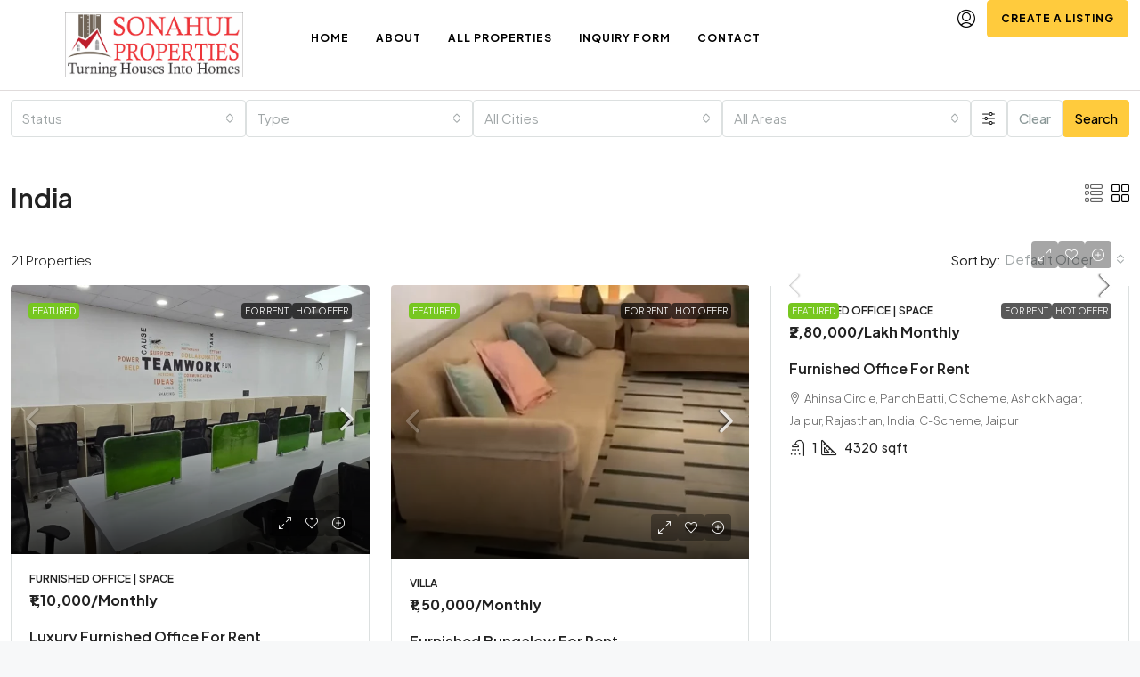

--- FILE ---
content_type: text/html; charset=UTF-8
request_url: https://sonahulproperties.com/country/india/
body_size: 104467
content:
<!doctype html>
<html dir="ltr" lang="en-US" prefix="og: https://ogp.me/ns#">
<head>
	<meta charset="UTF-8" />
	<meta name="viewport" content="width=device-width, initial-scale=1.0" />
	<link rel="profile" href="https://gmpg.org/xfn/11" />
    <meta name="format-detection" content="telephone=no">
	<title>India - Sonahul Properties</title>
		<style>
		.houzez-library-modal-btn {margin-left: 5px;background: #35AAE1;vertical-align: top;font-size: 0 !important;}
		.houzez-library-modal-btn:before {content: '';width: 16px;height: 16px;background-image: url('https://sonahulproperties.com/wp-content/themes/houzez/img/studio-icon.png');background-position: center;background-size: contain;background-repeat: no-repeat;}
		#houzez-library-modal .houzez-elementor-template-library-template-name {text-align: right;flex: 1 0 0%;}
		.houzez-notice {padding: 10px 15px;margin: 10px 0;border-radius: 4px;font-size: 14px;}
		.houzez-notice.houzez-success {background: #d4edda;color: #155724;border: 1px solid #c3e6cb;}
		.houzez-notice.houzez-error {background: #f8d7da;color: #721c24;border: 1px solid #f5c6cb;}
		.houzez-notice.houzez-info {background: #d1ecf1;color: #0c5460;border: 1px solid #bee5eb;}
		</style>
	
		<!-- All in One SEO 4.9.3 - aioseo.com -->
	<meta name="robots" content="max-image-preview:large" />
	<link rel="canonical" href="https://sonahulproperties.com/country/india/" />
	<link rel="next" href="https://sonahulproperties.com/country/india/page/2/" />
	<meta name="generator" content="All in One SEO (AIOSEO) 4.9.3" />
		<script type="application/ld+json" class="aioseo-schema">
			{"@context":"https:\/\/schema.org","@graph":[{"@type":"BreadcrumbList","@id":"https:\/\/sonahulproperties.com\/country\/india\/#breadcrumblist","itemListElement":[{"@type":"ListItem","@id":"https:\/\/sonahulproperties.com#listItem","position":1,"name":"Home","item":"https:\/\/sonahulproperties.com","nextItem":{"@type":"ListItem","@id":"https:\/\/sonahulproperties.com\/country\/india\/#listItem","name":"India"}},{"@type":"ListItem","@id":"https:\/\/sonahulproperties.com\/country\/india\/#listItem","position":2,"name":"India","previousItem":{"@type":"ListItem","@id":"https:\/\/sonahulproperties.com#listItem","name":"Home"}}]},{"@type":"CollectionPage","@id":"https:\/\/sonahulproperties.com\/country\/india\/#collectionpage","url":"https:\/\/sonahulproperties.com\/country\/india\/","name":"India - Sonahul Properties","inLanguage":"en-US","isPartOf":{"@id":"https:\/\/sonahulproperties.com\/#website"},"breadcrumb":{"@id":"https:\/\/sonahulproperties.com\/country\/india\/#breadcrumblist"}},{"@type":"Organization","@id":"https:\/\/sonahulproperties.com\/#organization","name":"Sonahul Properties","description":"Turning Houses into Homes","url":"https:\/\/sonahulproperties.com\/","telephone":"+918441833833","logo":{"@type":"ImageObject","url":"https:\/\/sonahulproperties.com\/wp-content\/uploads\/2025\/07\/logo-sp.gif","@id":"https:\/\/sonahulproperties.com\/country\/india\/#organizationLogo","width":2041,"height":745},"image":{"@id":"https:\/\/sonahulproperties.com\/country\/india\/#organizationLogo"},"sameAs":["https:\/\/www.facebook.com\/sonahulproperties","https:\/\/x.com\/sonahulp","https:\/\/www.instagram.com\/sonahulproperties","https:\/\/www.youtube.com\/channel\/UCSgEzfXg6B4a-hGnTdLxalw","https:\/\/in.linkedin.com\/company\/sonahulproperties","https:\/\/www.threads.com\/@sonahulproperties"]},{"@type":"WebSite","@id":"https:\/\/sonahulproperties.com\/#website","url":"https:\/\/sonahulproperties.com\/","name":"Sonahul Properties","description":"Turning Houses into Homes","inLanguage":"en-US","publisher":{"@id":"https:\/\/sonahulproperties.com\/#organization"}}]}
		</script>
		<!-- All in One SEO -->

<link rel='dns-prefetch' href='//www.googletagmanager.com' />
<link rel='dns-prefetch' href='//fonts.googleapis.com' />
<link rel='preconnect' href='https://fonts.gstatic.com' crossorigin />
<link rel="alternate" type="application/rss+xml" title="Sonahul Properties &raquo; Feed" href="https://sonahulproperties.com/feed/" />
<link rel="alternate" type="application/rss+xml" title="Sonahul Properties &raquo; Comments Feed" href="https://sonahulproperties.com/comments/feed/" />
<link rel="alternate" type="application/rss+xml" title="Sonahul Properties &raquo; India Country Feed" href="https://sonahulproperties.com/country/india/feed/" />
<style id='wp-img-auto-sizes-contain-inline-css' type='text/css'>
img:is([sizes=auto i],[sizes^="auto," i]){contain-intrinsic-size:3000px 1500px}
/*# sourceURL=wp-img-auto-sizes-contain-inline-css */
</style>
<link rel='stylesheet' id='houzez-author-box-css' href='https://sonahulproperties.com/wp-content/plugins/houzez-theme-functionality/elementor/assets/css/author-box.css' type='text/css' media='all' />
<style id='wp-emoji-styles-inline-css' type='text/css'>

	img.wp-smiley, img.emoji {
		display: inline !important;
		border: none !important;
		box-shadow: none !important;
		height: 1em !important;
		width: 1em !important;
		margin: 0 0.07em !important;
		vertical-align: -0.1em !important;
		background: none !important;
		padding: 0 !important;
	}
/*# sourceURL=wp-emoji-styles-inline-css */
</style>
<link rel='stylesheet' id='wp-block-library-css' href='https://sonahulproperties.com/wp-includes/css/dist/block-library/style.min.css' type='text/css' media='all' />
<style id='classic-theme-styles-inline-css' type='text/css'>
/*! This file is auto-generated */
.wp-block-button__link{color:#fff;background-color:#32373c;border-radius:9999px;box-shadow:none;text-decoration:none;padding:calc(.667em + 2px) calc(1.333em + 2px);font-size:1.125em}.wp-block-file__button{background:#32373c;color:#fff;text-decoration:none}
/*# sourceURL=/wp-includes/css/classic-themes.min.css */
</style>
<link rel='stylesheet' id='aioseo/css/src/vue/standalone/blocks/table-of-contents/global.scss-css' href='https://sonahulproperties.com/wp-content/plugins/all-in-one-seo-pack/dist/Lite/assets/css/table-of-contents/global.e90f6d47.css' type='text/css' media='all' />
<style id='global-styles-inline-css' type='text/css'>
:root{--wp--preset--aspect-ratio--square: 1;--wp--preset--aspect-ratio--4-3: 4/3;--wp--preset--aspect-ratio--3-4: 3/4;--wp--preset--aspect-ratio--3-2: 3/2;--wp--preset--aspect-ratio--2-3: 2/3;--wp--preset--aspect-ratio--16-9: 16/9;--wp--preset--aspect-ratio--9-16: 9/16;--wp--preset--color--black: #000000;--wp--preset--color--cyan-bluish-gray: #abb8c3;--wp--preset--color--white: #ffffff;--wp--preset--color--pale-pink: #f78da7;--wp--preset--color--vivid-red: #cf2e2e;--wp--preset--color--luminous-vivid-orange: #ff6900;--wp--preset--color--luminous-vivid-amber: #fcb900;--wp--preset--color--light-green-cyan: #7bdcb5;--wp--preset--color--vivid-green-cyan: #00d084;--wp--preset--color--pale-cyan-blue: #8ed1fc;--wp--preset--color--vivid-cyan-blue: #0693e3;--wp--preset--color--vivid-purple: #9b51e0;--wp--preset--gradient--vivid-cyan-blue-to-vivid-purple: linear-gradient(135deg,rgb(6,147,227) 0%,rgb(155,81,224) 100%);--wp--preset--gradient--light-green-cyan-to-vivid-green-cyan: linear-gradient(135deg,rgb(122,220,180) 0%,rgb(0,208,130) 100%);--wp--preset--gradient--luminous-vivid-amber-to-luminous-vivid-orange: linear-gradient(135deg,rgb(252,185,0) 0%,rgb(255,105,0) 100%);--wp--preset--gradient--luminous-vivid-orange-to-vivid-red: linear-gradient(135deg,rgb(255,105,0) 0%,rgb(207,46,46) 100%);--wp--preset--gradient--very-light-gray-to-cyan-bluish-gray: linear-gradient(135deg,rgb(238,238,238) 0%,rgb(169,184,195) 100%);--wp--preset--gradient--cool-to-warm-spectrum: linear-gradient(135deg,rgb(74,234,220) 0%,rgb(151,120,209) 20%,rgb(207,42,186) 40%,rgb(238,44,130) 60%,rgb(251,105,98) 80%,rgb(254,248,76) 100%);--wp--preset--gradient--blush-light-purple: linear-gradient(135deg,rgb(255,206,236) 0%,rgb(152,150,240) 100%);--wp--preset--gradient--blush-bordeaux: linear-gradient(135deg,rgb(254,205,165) 0%,rgb(254,45,45) 50%,rgb(107,0,62) 100%);--wp--preset--gradient--luminous-dusk: linear-gradient(135deg,rgb(255,203,112) 0%,rgb(199,81,192) 50%,rgb(65,88,208) 100%);--wp--preset--gradient--pale-ocean: linear-gradient(135deg,rgb(255,245,203) 0%,rgb(182,227,212) 50%,rgb(51,167,181) 100%);--wp--preset--gradient--electric-grass: linear-gradient(135deg,rgb(202,248,128) 0%,rgb(113,206,126) 100%);--wp--preset--gradient--midnight: linear-gradient(135deg,rgb(2,3,129) 0%,rgb(40,116,252) 100%);--wp--preset--font-size--small: 13px;--wp--preset--font-size--medium: 20px;--wp--preset--font-size--large: 36px;--wp--preset--font-size--x-large: 42px;--wp--preset--spacing--20: 0.44rem;--wp--preset--spacing--30: 0.67rem;--wp--preset--spacing--40: 1rem;--wp--preset--spacing--50: 1.5rem;--wp--preset--spacing--60: 2.25rem;--wp--preset--spacing--70: 3.38rem;--wp--preset--spacing--80: 5.06rem;--wp--preset--shadow--natural: 6px 6px 9px rgba(0, 0, 0, 0.2);--wp--preset--shadow--deep: 12px 12px 50px rgba(0, 0, 0, 0.4);--wp--preset--shadow--sharp: 6px 6px 0px rgba(0, 0, 0, 0.2);--wp--preset--shadow--outlined: 6px 6px 0px -3px rgb(255, 255, 255), 6px 6px rgb(0, 0, 0);--wp--preset--shadow--crisp: 6px 6px 0px rgb(0, 0, 0);}:where(.is-layout-flex){gap: 0.5em;}:where(.is-layout-grid){gap: 0.5em;}body .is-layout-flex{display: flex;}.is-layout-flex{flex-wrap: wrap;align-items: center;}.is-layout-flex > :is(*, div){margin: 0;}body .is-layout-grid{display: grid;}.is-layout-grid > :is(*, div){margin: 0;}:where(.wp-block-columns.is-layout-flex){gap: 2em;}:where(.wp-block-columns.is-layout-grid){gap: 2em;}:where(.wp-block-post-template.is-layout-flex){gap: 1.25em;}:where(.wp-block-post-template.is-layout-grid){gap: 1.25em;}.has-black-color{color: var(--wp--preset--color--black) !important;}.has-cyan-bluish-gray-color{color: var(--wp--preset--color--cyan-bluish-gray) !important;}.has-white-color{color: var(--wp--preset--color--white) !important;}.has-pale-pink-color{color: var(--wp--preset--color--pale-pink) !important;}.has-vivid-red-color{color: var(--wp--preset--color--vivid-red) !important;}.has-luminous-vivid-orange-color{color: var(--wp--preset--color--luminous-vivid-orange) !important;}.has-luminous-vivid-amber-color{color: var(--wp--preset--color--luminous-vivid-amber) !important;}.has-light-green-cyan-color{color: var(--wp--preset--color--light-green-cyan) !important;}.has-vivid-green-cyan-color{color: var(--wp--preset--color--vivid-green-cyan) !important;}.has-pale-cyan-blue-color{color: var(--wp--preset--color--pale-cyan-blue) !important;}.has-vivid-cyan-blue-color{color: var(--wp--preset--color--vivid-cyan-blue) !important;}.has-vivid-purple-color{color: var(--wp--preset--color--vivid-purple) !important;}.has-black-background-color{background-color: var(--wp--preset--color--black) !important;}.has-cyan-bluish-gray-background-color{background-color: var(--wp--preset--color--cyan-bluish-gray) !important;}.has-white-background-color{background-color: var(--wp--preset--color--white) !important;}.has-pale-pink-background-color{background-color: var(--wp--preset--color--pale-pink) !important;}.has-vivid-red-background-color{background-color: var(--wp--preset--color--vivid-red) !important;}.has-luminous-vivid-orange-background-color{background-color: var(--wp--preset--color--luminous-vivid-orange) !important;}.has-luminous-vivid-amber-background-color{background-color: var(--wp--preset--color--luminous-vivid-amber) !important;}.has-light-green-cyan-background-color{background-color: var(--wp--preset--color--light-green-cyan) !important;}.has-vivid-green-cyan-background-color{background-color: var(--wp--preset--color--vivid-green-cyan) !important;}.has-pale-cyan-blue-background-color{background-color: var(--wp--preset--color--pale-cyan-blue) !important;}.has-vivid-cyan-blue-background-color{background-color: var(--wp--preset--color--vivid-cyan-blue) !important;}.has-vivid-purple-background-color{background-color: var(--wp--preset--color--vivid-purple) !important;}.has-black-border-color{border-color: var(--wp--preset--color--black) !important;}.has-cyan-bluish-gray-border-color{border-color: var(--wp--preset--color--cyan-bluish-gray) !important;}.has-white-border-color{border-color: var(--wp--preset--color--white) !important;}.has-pale-pink-border-color{border-color: var(--wp--preset--color--pale-pink) !important;}.has-vivid-red-border-color{border-color: var(--wp--preset--color--vivid-red) !important;}.has-luminous-vivid-orange-border-color{border-color: var(--wp--preset--color--luminous-vivid-orange) !important;}.has-luminous-vivid-amber-border-color{border-color: var(--wp--preset--color--luminous-vivid-amber) !important;}.has-light-green-cyan-border-color{border-color: var(--wp--preset--color--light-green-cyan) !important;}.has-vivid-green-cyan-border-color{border-color: var(--wp--preset--color--vivid-green-cyan) !important;}.has-pale-cyan-blue-border-color{border-color: var(--wp--preset--color--pale-cyan-blue) !important;}.has-vivid-cyan-blue-border-color{border-color: var(--wp--preset--color--vivid-cyan-blue) !important;}.has-vivid-purple-border-color{border-color: var(--wp--preset--color--vivid-purple) !important;}.has-vivid-cyan-blue-to-vivid-purple-gradient-background{background: var(--wp--preset--gradient--vivid-cyan-blue-to-vivid-purple) !important;}.has-light-green-cyan-to-vivid-green-cyan-gradient-background{background: var(--wp--preset--gradient--light-green-cyan-to-vivid-green-cyan) !important;}.has-luminous-vivid-amber-to-luminous-vivid-orange-gradient-background{background: var(--wp--preset--gradient--luminous-vivid-amber-to-luminous-vivid-orange) !important;}.has-luminous-vivid-orange-to-vivid-red-gradient-background{background: var(--wp--preset--gradient--luminous-vivid-orange-to-vivid-red) !important;}.has-very-light-gray-to-cyan-bluish-gray-gradient-background{background: var(--wp--preset--gradient--very-light-gray-to-cyan-bluish-gray) !important;}.has-cool-to-warm-spectrum-gradient-background{background: var(--wp--preset--gradient--cool-to-warm-spectrum) !important;}.has-blush-light-purple-gradient-background{background: var(--wp--preset--gradient--blush-light-purple) !important;}.has-blush-bordeaux-gradient-background{background: var(--wp--preset--gradient--blush-bordeaux) !important;}.has-luminous-dusk-gradient-background{background: var(--wp--preset--gradient--luminous-dusk) !important;}.has-pale-ocean-gradient-background{background: var(--wp--preset--gradient--pale-ocean) !important;}.has-electric-grass-gradient-background{background: var(--wp--preset--gradient--electric-grass) !important;}.has-midnight-gradient-background{background: var(--wp--preset--gradient--midnight) !important;}.has-small-font-size{font-size: var(--wp--preset--font-size--small) !important;}.has-medium-font-size{font-size: var(--wp--preset--font-size--medium) !important;}.has-large-font-size{font-size: var(--wp--preset--font-size--large) !important;}.has-x-large-font-size{font-size: var(--wp--preset--font-size--x-large) !important;}
:where(.wp-block-post-template.is-layout-flex){gap: 1.25em;}:where(.wp-block-post-template.is-layout-grid){gap: 1.25em;}
:where(.wp-block-term-template.is-layout-flex){gap: 1.25em;}:where(.wp-block-term-template.is-layout-grid){gap: 1.25em;}
:where(.wp-block-columns.is-layout-flex){gap: 2em;}:where(.wp-block-columns.is-layout-grid){gap: 2em;}
:root :where(.wp-block-pullquote){font-size: 1.5em;line-height: 1.6;}
/*# sourceURL=global-styles-inline-css */
</style>
<link rel='stylesheet' id='elementor-frontend-css' href='https://sonahulproperties.com/wp-content/plugins/elementor/assets/css/frontend.min.css' type='text/css' media='all' />
<link rel='stylesheet' id='elementor-post-10-css' href='https://sonahulproperties.com/wp-content/uploads/elementor/css/post-10.css' type='text/css' media='all' />
<link rel='stylesheet' id='elementor-post-18468-css' href='https://sonahulproperties.com/wp-content/uploads/elementor/css/post-18468.css' type='text/css' media='all' />
<link rel='stylesheet' id='elementor-post-18750-css' href='https://sonahulproperties.com/wp-content/uploads/elementor/css/post-18750.css' type='text/css' media='all' />
<link rel='stylesheet' id='houzez-studio-css' href='https://sonahulproperties.com/wp-content/plugins/houzez-studio/public/css/houzez-studio-public.css' type='text/css' media='all' />
<link rel='stylesheet' id='sr7css-css' href='//sonahulproperties.com/wp-content/plugins/revslider/public/css/sr7.css' type='text/css' media='all' />
<link rel='stylesheet' id='houzez-all-css-css' href='https://sonahulproperties.com/wp-content/themes/houzez/css/all-css.css' type='text/css' media='all' />
<link rel='stylesheet' id='fontawesome-css' href='https://sonahulproperties.com/wp-content/themes/houzez/css/font-awesome/css/all.min.css' type='text/css' media='all' />
<link rel='stylesheet' id='houzez-style-css' href='https://sonahulproperties.com/wp-content/themes/houzez/style.css' type='text/css' media='all' />
<style id='houzez-style-inline-css' type='text/css'>

        @media (min-width: 1200px) {
          .container {
              max-width: 1480px;
          }
        }
        body {
            font-family: Plus Jakarta Sans;
            font-size: 15px;
            font-weight: 300;
            line-height: 25px;
            text-transform: none;
        }
        .main-nav,
        .dropdown-menu,
        .login-register,
        .btn.btn-create-listing,
        .logged-in-nav,
        .btn-phone-number {
          font-family: Plus Jakarta Sans;
          font-size: 12px;
          font-weight: 500;
          text-transform: ;
        }

        .btn,
        .ele-btn,
        .houzez-search-button,
        .houzez-submit-button,
        .form-control,
        .bootstrap-select .text,
        .sort-by-title,
        .woocommerce ul.products li.product .button,
        .form-control,
        .bootstrap-select .text,
        .sort-by-title {
          font-family: Plus Jakarta Sans;
        }
        
        h1, h2, h3, h4, h5, h6, .item-title, .page-title-mobile {
          font-family: Plus Jakarta Sans;
          font-weight: 600;
          text-transform: capitalize;
        }

        .post-content-wrap h1, .post-content-wrap h2, .post-content-wrap h3, .post-content-wrap h4, .post-content-wrap h5, .post-content-wrap h6 {
          font-weight: 600;
          text-transform: capitalize;
          text-align: inherit; 
        }

        .top-bar-wrap {
            font-family: Plus Jakarta Sans;
            font-size: 15px;
            font-weight: 300;
            text-transform: none;   
        }
        .footer-wrap {
            font-family: Plus Jakarta Sans;
            font-size: 14px;
            font-weight: 300;
            text-transform: none;
        }
        
        .header-v1 .header-inner-wrap {
            height: 60px; 
        }
        .header-v1 .header-inner-wrap .nav-link {
          line-height: 60px;
        }
        .header-v2 .header-top .navbar {
          height: 110px; 
        }

        .header-v2 .header-bottom .header-inner-wrap {
            height: 54px;
        }

        .header-v2 .header-bottom .header-inner-wrap .nav-link {
            line-height: 54px;
        }

        .header-v3 .header-top .header-inner-wrap,
        .header-v3 .header-top .header-contact-wrap {
          height: 80px;
          line-height: 80px; 
        }
        .header-v3 .header-bottom .header-inner-wrap {
            height: 54px;
        }
        .header-v3 .header-bottom .header-inner-wrap .nav-link {
            line-height: 54px;
        }

        .header-v4 .header-inner-wrap {
            height: 90px;
        }
        .header-v4 .header-inner-wrap .nav-link {
            line-height: 90px;
        }

        .header-v5 .header-top .header-inner-wrap {
            height: 110px;
        }

        .header-v5 .header-bottom .header-inner-wrap {
            height: 54px;
            line-height: 54px;
        }

        .header-v6 .header-inner-wrap,
        .header-v6 .navbar-logged-in-wrap {
            height: 60px;
            line-height: 60px;
        }

        @media (min-width: 1200px) {
            .header-v5 .header-top .container {
                max-width: 1170px;
            }
        }
    
      body,
      .main-wrap,
      .fw-property-documents-wrap h3 span, 
      .fw-property-details-wrap h3 span {
        background-color: #f7f8f9; 
      }
      .houzez-main-wrap-v2, .main-wrap.agent-detail-page-v2 {
        background-color: #ffffff;
      }

       body,
      .form-control,
      .bootstrap-select .text,
      .item-title a,
      .listing-tabs .nav-tabs .nav-link,
      .item-wrap-v2 .item-amenities li span,
      .item-wrap-v2 .item-amenities li:before,
      .item-parallax-wrap .item-price-wrap,
      .list-view .item-body .item-price-wrap,
      .property-slider-item .item-price-wrap,
      .page-title-wrap .item-price-wrap,
      .agent-information .agent-phone span a,
      .property-overview-wrap ul li strong,
      .mobile-property-title .item-price-wrap .item-price,
      .fw-property-features-left li a,
      .lightbox-content-wrap .item-price-wrap,
      .blog-post-item-v1 .blog-post-title h3 a,
      .blog-post-content-widget h4 a,
      .property-item-widget .right-property-item-widget-wrap .item-price-wrap,
      .login-register-form .modal-header .login-register-tabs .nav-link.active,
      .agent-list-wrap .agent-list-content h2 a,
      .agent-list-wrap .agent-list-contact li a,
      .developer-list-wrap .developer-list-content h2 a,
      .developer-list-wrap .developer-list-contact li a,
      .agent-contacts-wrap li a,
      .menu-edit-property li a,
      .statistic-referrals-list li a,
      .chart-nav .nav-pills .nav-link,
      .dashboard-table-properties td .property-payment-status,
      .dashboard-mobile-edit-menu-wrap .bootstrap-select > .dropdown-toggle.bs-placeholder,
      .payment-method-block .radio-tab .control-text,
      .post-title-wrap h2 a,
      .lead-nav-tab.nav-pills .nav-link,
      .deals-nav-tab.nav-pills .nav-link,
      .btn-light-grey-outlined:hover,
      button:not(.bs-placeholder) .filter-option-inner-inner,
      .fw-property-floor-plans-wrap .floor-plans-tabs a,
      .products > .product > .item-body > a,
      .woocommerce ul.products li.product .price,
      .woocommerce div.product p.price, 
      .woocommerce div.product span.price,
      .woocommerce #reviews #comments ol.commentlist li .meta,
      .woocommerce-MyAccount-navigation ul li a,
      .activitiy-item-close-button a,
      .property-section-wrap li a,
      .propertie-list ul li a {
       color: #222222; 
     }


    
      a,
      a:hover,
      a:active,
      a:focus,
      .primary-text,
      .btn-clear,
      .btn-apply,
      .btn-primary-outlined,
      .btn-primary-outlined:before,
      .item-title a:hover,
      .sort-by .bootstrap-select .bs-placeholder,
      .sort-by .bootstrap-select > .btn,
      .sort-by .bootstrap-select > .btn:active,
      .page-link,
      .page-link:hover,
      .accordion-title:before,
      .blog-post-content-widget h4 a:hover,
      .agent-list-wrap .agent-list-content h2 a:hover,
      .agent-list-wrap .agent-list-contact li a:hover,
      .agent-contacts-wrap li a:hover,
      .agent-nav-wrap .nav-pills .nav-link,
      .dashboard-side-menu-wrap .side-menu-dropdown a.active,
      .menu-edit-property li a.active,
      .menu-edit-property li a:hover,
      .dashboard-statistic-block h3 .fa,
      .statistic-referrals-list li a:hover,
      .chart-nav .nav-pills .nav-link.active,
      .board-message-icon-wrap.active,
      .post-title-wrap h2 a:hover,
      .listing-switch-view .switch-btn.active,
      .item-wrap-v6 .item-price-wrap,
      .listing-v6 .list-view .item-body .item-price-wrap,
      .woocommerce nav.woocommerce-pagination ul li a, 
      .woocommerce nav.woocommerce-pagination ul li span,
      .woocommerce-MyAccount-navigation ul li a:hover,
      .property-schedule-tour-form-wrap .control input:checked ~ .control__indicator,
      .property-schedule-tour-form-wrap .control:hover,
      .property-walkscore-wrap-v2 .score-details .houzez-icon,
      .login-register .btn-icon-login-register + .dropdown-menu a,
      .activitiy-item-close-button a:hover,
      .property-section-wrap li a:hover,
      .agent-detail-page-v2 .agent-nav-wrap .nav-link.active,
      .property-lightbox-v2-sections-navigation .slick-prev, 
      .property-lightbox-v2-sections-navigation .slick-next,
      .property-lightbox-v2-sections-navigation .slick-slide.current-section,
      .property-lightbox-v2-sections-navigation .nav-link.active,
      .property-lightbox-v3-sections-navigation .slick-prev,
      .property-lightbox-v3-sections-navigation .slick-next,
      .property-lightbox-v3-sections-navigation .slick-slide.current-section,
      .property-lightbox-v3-sections-navigation .nav-link.active,
      .agent-detail-page-v2 .listing-tabs .nav-link.active,
      .taxonomy-item-list a:before,
      .stats-box .icon-box i,
      .propertie-list ul li a.active,
      .propertie-list ul li a:hover,
      .nav-link,
      .agent-list-position a,
      .top-banner-wrap .nav-pills .nav-link:hover {
        color: #000000; 
      }

      .houzez-search-form-js .nav-pills .nav-link:hover, .top-banner-wrap .nav-pills .nav-link:hover {
          color: #fff;
      }
      
      .control input:checked ~ .control__indicator,
      .btn-primary-outlined:hover,
      .page-item.active .page-link,
      .slick-prev:hover,
      .slick-prev:focus,
      .slick-next:hover,
      .slick-next:focus,
      .mobile-property-tools .nav-pills .nav-link.active,
      .login-register-form .modal-header,
      .agent-nav-wrap .nav-pills .nav-link.active,
      .board-message-icon-wrap .notification-circle,
      .primary-label,
      .fc-event,
      .fc-event-dot,
      .compare-table .table-hover > tbody > tr:hover,
      .post-tag,
      .datepicker table tr td.active.active,
      .datepicker table tr td.active.disabled,
      .datepicker table tr td.active.disabled.active,
      .datepicker table tr td.active.disabled.disabled,
      .datepicker table tr td.active.disabled:active,
      .datepicker table tr td.active.disabled:hover,
      .datepicker table tr td.active.disabled:hover.active,
      .datepicker table tr td.active.disabled:hover.disabled,
      .datepicker table tr td.active.disabled:hover:active,
      .datepicker table tr td.active.disabled:hover:hover,
      .datepicker table tr td.active.disabled:hover[disabled],
      .datepicker table tr td.active.disabled[disabled],
      .datepicker table tr td.active:active,
      .datepicker table tr td.active:hover,
      .datepicker table tr td.active:hover.active,
      .datepicker table tr td.active:hover.disabled,
      .datepicker table tr td.active:hover:active,
      .datepicker table tr td.active:hover:hover,
      .datepicker table tr td.active:hover[disabled],
      .datepicker table tr td.active[disabled],
      .ui-slider-horizontal .ui-slider-range,
      .slick-arrow,
      .btn-load-more .spinner .bounce1,
      .btn-load-more .spinner .bounce2,
      .btn-load-more .spinner .bounce3 {
        background-color: #000000; 
      }

      .control input:checked ~ .control__indicator,
      .btn-primary-outlined,
      .btn-primary-outlined:hover,
      .page-item.active .page-link,
      .mobile-property-tools .nav-pills .nav-link.active,
      .agent-nav-wrap .nav-pills .nav-link,
      .agent-nav-wrap .nav-pills .nav-link.active,
      .chart-nav .nav-pills .nav-link.active,
      .dashaboard-snake-nav .step-block.active,
      .fc-event,
      .fc-event-dot,
      .save-search-form-wrap,
      .property-schedule-tour-form-wrap .control input:checked ~ .control__indicator,
      .property-tabs-module.property-nav-tabs-v5 .nav-link.active,
      .price-table-button
          .control--radio
          input:checked
          + .control__indicator
          + .control__label
          + .control__background,
      .agent-detail-page-v2 .agent-nav-wrap .nav-link.active {
        border-color: #000000; 
      }

      .stats-box .icon-box {
        border: 1px solid #000000;
      }

      .slick-arrow:hover {
        background-color: rgba(255,203,61,1); 
      }

      .property-banner .nav-pills .nav-link.active {
        background-color: rgba(255,203,61,1) !important; 
      }

      .property-navigation-wrap a.active {
        color: #000000;
        -webkit-box-shadow: inset 0 -3px #000000;
        box-shadow: inset 0 -3px #000000; 
      }

      .property-nav-tabs-v1 .nav-item .nav-link.active,
      .property-nav-tabs-v1 .nav-item .nav-link.show,
      .property-nav-tabs-v2 .nav-item .nav-link.active,
      .property-nav-tabs-v2 .nav-item .nav-link.show {
          -webkit-box-shadow: 0 3px 0 inset #000000;
          box-shadow: 0 3px 0 inset #000000;
          border-bottom: 2px solid #f7f8f9;
      }

      .property-tabs-module.property-nav-tabs-v3 .nav-link.active::before,
      .property-tabs-module.property-nav-tabs-v4 .nav-link.active::before {
          border-top-color: #000000;
      }
      
      .property-tabs-module.property-nav-tabs-v3 .nav-link.active::after,
      .property-tabs-module.property-nav-tabs-v4 .nav-link.active::after {
          border-bottom-color: #f7f8f9;
          border-top-color: #f7f8f9;
      }

      .property-tabs-module.property-nav-tabs-v3 .nav-link.active,
      .property-tabs-module.property-nav-tabs-v4 .nav-link.active {
          border-bottom: 1px solid #000000;
      }

      @media (max-width: 767.98px) {
          .product-tabs-wrap-v1 .nav-link.active {
              background-color: #000000 !important;
              border-color: #000000;
          }
      }

      .property-lightbox-nav .nav-item.nav-item-active {
          -webkit-box-shadow: inset 0 -3px #000000;
          box-shadow: inset 0 -3px #000000;
      }

      .property-lightbox-nav .nav-item.nav-item-active a {
          color: #000000;
      }

      .deals-table-wrap {
          scrollbar-color: #000000 #f1f1f1;
      }

      .deals-table-wrap::-webkit-scrollbar-thumb {
          background: #000000;
      }

      .deals-table-wrap::-webkit-scrollbar-thumb:hover {
          background: #000000;
      }

      .deals-table-wrap::-webkit-scrollbar-track {
          background: #000000;
      }

      .btn-primary,
      .fc-button-primary,
      .woocommerce nav.woocommerce-pagination ul li a:focus, 
      .woocommerce nav.woocommerce-pagination ul li a:hover, 
      .woocommerce nav.woocommerce-pagination ul li span.current {
        color: #fff;
        background-color: #000000;
        border-color: #000000; 
      }
      .btn-primary:focus, .btn-primary:focus:active,
      .fc-button-primary:focus,
      .fc-button-primary:focus:active {
        color: #fff;
        background-color: #000000;
        border-color: #000000; 
      }
      .btn-primary:hover,
      .fc-button-primary:hover {
        color: #fff;
        background-color: #ffcb3d;
        border-color: #ffcb3d; 
      }
      .btn-primary:active, 
      .btn-primary:not(:disabled):not(:disabled):active,
      .fc-button-primary:active,
      .fc-button-primary:not(:disabled):not(:disabled):active {
        color: #fff;
        background-color: #ffcb3d;
        border-color: #ffcb3d; 
      }

      .btn-secondary,
      .woocommerce span.onsale,
      .woocommerce ul.products li.product .button,
      .woocommerce #respond input#submit.alt, 
      .woocommerce a.button.alt, 
      .woocommerce button.button.alt, 
      .woocommerce input.button.alt,
      .woocommerce #review_form #respond .form-submit input,
      .woocommerce #respond input#submit, 
      .woocommerce a.button, 
      .woocommerce button.button, 
      .woocommerce input.button {
        color: #fff;
        background-color: #81d742;
        border-color: #81d742; 
      }
      .btn-secondary:focus,
      .btn-secondary:focus:active {
        color: #fff;
        background-color: #81d742;
        border-color: #81d742; 
      }
      .woocommerce ul.products li.product .button:focus,
      .woocommerce ul.products li.product .button:active,
      .woocommerce #respond input#submit.alt:focus, 
      .woocommerce a.button.alt:focus, 
      .woocommerce button.button.alt:focus, 
      .woocommerce input.button.alt:focus,
      .woocommerce #respond input#submit.alt:active, 
      .woocommerce a.button.alt:active, 
      .woocommerce button.button.alt:active, 
      .woocommerce input.button.alt:active,
      .woocommerce #review_form #respond .form-submit input:focus,
      .woocommerce #review_form #respond .form-submit input:active,
      .woocommerce #respond input#submit:active, 
      .woocommerce a.button:active, 
      .woocommerce button.button:active, 
      .woocommerce input.button:active,
      .woocommerce #respond input#submit:focus, 
      .woocommerce a.button:focus, 
      .woocommerce button.button:focus, 
      .woocommerce input.button:focus {
        color: #fff;
        background-color: #81d742;
        border-color: #81d742; 
      }
      .btn-secondary:hover,
      .woocommerce ul.products li.product .button:hover,
      .woocommerce #respond input#submit.alt:hover, 
      .woocommerce a.button.alt:hover, 
      .woocommerce button.button.alt:hover, 
      .woocommerce input.button.alt:hover,
      .woocommerce #review_form #respond .form-submit input:hover,
      .woocommerce #respond input#submit:hover, 
      .woocommerce a.button:hover, 
      .woocommerce button.button:hover, 
      .woocommerce input.button:hover {
        color: #fff;
        background-color: #81d742;
        border-color: #81d742; 
      }
      .btn-secondary:active, 
      .btn-secondary:not(:disabled):not(:disabled):active {
        color: #fff;
        background-color: #81d742;
        border-color: #81d742; 
      }

      .btn-primary-outlined {
        color: #000000;
        background-color: transparent;
        border-color: #000000; 
      }
      .btn-primary-outlined:focus, .btn-primary-outlined:focus:active {
        color: #000000;
        background-color: transparent;
        border-color: #000000; 
      }
      .btn-primary-outlined:hover {
        color: #fff;
        background-color: #ffcb3d;
        border-color: #ffcb3d; 
      }
      .btn-primary-outlined:active, .btn-primary-outlined:not(:disabled):not(:disabled):active {
        color: #000000;
        background-color: rgba(26, 26, 26, 0);
        border-color: #ffcb3d; 
      }

      .btn-secondary-outlined {
        color: #81d742;
        background-color: transparent;
        border-color: #81d742; 
      }
      .btn-secondary-outlined:focus, .btn-secondary-outlined:focus:active {
        color: #81d742;
        background-color: transparent;
        border-color: #81d742; 
      }
      .btn-secondary-outlined:hover {
        color: #fff;
        background-color: #81d742;
        border-color: #81d742; 
      }
      .btn-secondary-outlined:active, .btn-secondary-outlined:not(:disabled):not(:disabled):active {
        color: #81d742;
        background-color: rgba(26, 26, 26, 0);
        border-color: #81d742; 
      }

      .btn-call {
        color: #81d742;
        background-color: transparent;
        border-color: #81d742; 
      }
      .btn-call:focus, .btn-call:focus:active {
        color: #81d742;
        background-color: transparent;
        border-color: #81d742; 
      }
      .btn-call:hover {
        color: #81d742;
        background-color: rgba(26, 26, 26, 0);
        border-color: #81d742; 
      }
      .btn-call:active, .btn-call:not(:disabled):not(:disabled):active {
        color: #81d742;
        background-color: rgba(26, 26, 26, 0);
        border-color: #81d742; 
      }
      .icon-delete .btn-loader:after{
          border-color: #000000 transparent #000000 transparent
      }
    
      .header-v1 {
        background-color: #004274;
        border-bottom: 1px solid #004274; 
      }

      .header-v1 a.nav-link,
      .header-v1 .btn-phone-number a {
        color: #FFFFFF; 
      }

      .header-v1 a.nav-link:hover,
      .header-v1 a.nav-link:active {
        color: #00aeff;
        background-color: rgba(0, 174, 255, 0.1); 
      }
      .header-desktop .main-nav .nav-link {
          letter-spacing: 0.0px;
      }
      .header-v1 .btn-phone-number a:hover,
      .header-v1 .btn-phone-number a:active {
        color: #00aeff;
      }
    
      .header-v2 .header-top,
      .header-v5 .header-top,
      .header-v2 .header-contact-wrap {
        background-color: #ffffff; 
      }

      .header-v2 .header-bottom, 
      .header-v5 .header-bottom {
        background-color: #004274;
      }

      .header-v2 .header-contact-wrap .header-contact-right, .header-v2 .header-contact-wrap .header-contact-right a, .header-contact-right a:hover, header-contact-right a:active {
        color: #004274; 
      }

      .header-v2 .header-contact-left {
        color: #004274; 
      }

      .header-v2 .header-bottom,
      .header-v2 .navbar-nav > li,
      .header-v2 .navbar-nav > li:first-of-type,
      .header-v5 .header-bottom,
      .header-v5 .navbar-nav > li,
      .header-v5 .navbar-nav > li:first-of-type {
        border-color: rgba(0, 174, 255, 0.2);
      }

      .header-v2 a.nav-link,
      .header-v5 a.nav-link {
        color: #ffffff; 
      }

      .header-v2 a.nav-link:hover,
      .header-v2 a.nav-link:active,
      .header-v5 a.nav-link:hover,
      .header-v5 a.nav-link:active {
        color: #00aeff;
        background-color: rgba(0, 174, 255, 0.1); 
      }

      .header-v2 .header-contact-right a:hover, 
      .header-v2 .header-contact-right a:active,
      .header-v3 .header-contact-right a:hover, 
      .header-v3 .header-contact-right a:active {
        background-color: transparent;
      }

      .header-v2 .header-social-icons a,
      .header-v5 .header-social-icons a {
        color: #004274; 
      }
    
      .header-v3 .header-top {
        background-color: #004274; 
      }

      .header-v3 .header-bottom {
        background-color: #004274; 
      }

      .header-v3 .header-contact,
      .header-v3-mobile {
        background-color: #00aeff;
        color: #ffffff; 
      }

      .header-v3 .header-bottom,
      .header-v3 .login-register,
      .header-v3 .navbar-nav > li,
      .header-v3 .navbar-nav > li:first-of-type {
        border-color: rgba(0, 174, 239, 0.2); 
      }

      .header-v3 a.nav-link, 
      .header-v3 .header-contact-right a:hover, .header-v3 .header-contact-right a:active {
        color: #FFFFFF; 
      }

      .header-v3 a.nav-link:hover,
      .header-v3 a.nav-link:active {
        color: #00aeff;
        background-color: rgba(0, 174, 255, 0.1); 
      }

      .header-v3 .header-social-icons a {
        color: #004274; 
      }
    
      .header-v4 {
        background-color: #ffffff; 
      }

      .header-v4 a.nav-link,
      .header-v4 .btn-phone-number a {
        color: #000000; 
      }

      .header-v4 a.nav-link:hover,
      .header-v4 a.nav-link:active {
        color: #000000;
        background-color: rgba(0, 174, 255, 0.1); 
      }

      .header-v4 .btn-phone-number a:hover,
      .header-v4 .btn-phone-number a:active {
        color: #000000;
      }
    
      .header-v6 .header-top {
        background-color: #004274; 
      }

      .header-v6 a.nav-link {
        color: #FFFFFF; 
      }

      .header-v6 a.nav-link:hover,
      .header-v6 a.nav-link:active {
        color: #00aeff;
        background-color: rgba(0, 174, 255, 0.1); 
      }

      .header-v6 .header-social-icons a {
        color: #FFFFFF; 
      }
    
      .header-transparent-wrap .header-v4 {
        border-bottom: 1px solid rgba(255, 255, 255, 0.3); 
      }
    
      .header-transparent-wrap .header-v4 .nav-link, 
      .header-transparent-wrap .header-v4 .login-register-nav a, 
      .header-transparent-wrap .btn-phone-number a {
        color: #ffffff;
      }

      .header-transparent-wrap .header-v4 .nav-link:hover, 
      .header-transparent-wrap .header-v4 .nav-link:active {
        color: #ffffff; 
      }

      .header-transparent-wrap .header-v4 .login-register-nav a:hover, 
      .header-transparent-wrap .header-v4 .login-register-nav a:active,
      .header-transparent-wrap .btn-phone-number a:hover,
      .header-transparent-wrap .btn-phone-number a:active {
        color: #ffffff;
      }
    
      .main-nav .navbar-nav .nav-item .dropdown-menu,
      .login-register .login-register-nav li .dropdown-menu {
        background-color: rgba(255,255,255,0.95); 
      }

      .login-register .login-register-nav li .dropdown-menu:before {
          border-left-color: rgba(255,255,255,0.95);
          border-top-color: rgba(255,255,255,0.95);
      }

      .main-nav .navbar-nav .nav-item .nav-item a,
      .login-register .login-register-nav li .dropdown-menu .nav-item a {
        color: #222222;
        border-bottom: 1px solid #dce0e0; 
      }

      .main-nav .navbar-nav .nav-item .nav-item a:hover,
      .main-nav .navbar-nav .nav-item .nav-item a:active,
      .login-register .login-register-nav li .dropdown-menu .nav-item a:hover {
        color: #ffcb3d; 
      }
      .main-nav .navbar-nav .nav-item .nav-item a:hover,
      .main-nav .navbar-nav .nav-item .nav-item a:active,
      .login-register .login-register-nav li .dropdown-menu .nav-item a:hover {
          background-color: rgba(47,94,153,0.1);
      }
    
      .header-main-wrap .btn-create-listing {
        color: #ffffff;
        border: 1px solid #2f5e99;
        background-color: #2f5e99; 
      }

      .header-main-wrap .btn-create-listing:hover,
      .header-main-wrap .btn-create-listing:active {
        color: rgba(255, 255, 255, 0.99);
        border: 1px solid #2f5e99;
        background-color: rgba(67,121,189,1); 
      }
    
      .header-transparent-wrap .header-v4 a.btn-create-listing,
      .header-transparent-wrap .login-register .favorite-link .btn-bubble {
        color: #ffffff;
        border: 1px solid #ffffff;
        background-color: rgba(255, 255, 255, 0.2); 
      }

      .header-transparent-wrap .header-v4 a.btn-create-listing:hover,
      .header-transparent-wrap .header-v4 a.btn-create-listing:active {
        color: rgba(255,255,255,1);
        border: 1px solid #4379bd;
        background-color: rgba(67,121,189,1); 
      }
    
      .header-transparent-wrap .logged-in-nav a,
      .logged-in-nav a {
        color: #000000;
        border-color: #dce0e0;
        background-color: #FFFFFF; 
      }

      .header-transparent-wrap .logged-in-nav a:hover,
      .header-transparent-wrap .logged-in-nav a:active,
      .logged-in-nav a:hover,
      .logged-in-nav a:active {
        color: #000000;
        background-color: rgba(255,203,61,1);
        border-color: #dce0e0; 
      }
    
      .form-control::-webkit-input-placeholder,
      .search-banner-wrap ::-webkit-input-placeholder,
      .advanced-search ::-webkit-input-placeholder,
      .advanced-search-banner-wrap ::-webkit-input-placeholder,
      .overlay-search-advanced-module ::-webkit-input-placeholder {
        color: #a1a7a8; 
      }
      .bootstrap-select > .dropdown-toggle.bs-placeholder, 
      .bootstrap-select > .dropdown-toggle.bs-placeholder:active, 
      .bootstrap-select > .dropdown-toggle.bs-placeholder:focus, 
      .bootstrap-select > .dropdown-toggle.bs-placeholder:hover {
        color: #a1a7a8; 
      }
      .form-control::placeholder,
      .search-banner-wrap ::-webkit-input-placeholder,
      .advanced-search ::-webkit-input-placeholder,
      .advanced-search-banner-wrap ::-webkit-input-placeholder,
      .overlay-search-advanced-module ::-webkit-input-placeholder {
        color: #a1a7a8; 
      }

      .search-banner-wrap ::-moz-placeholder,
      .advanced-search ::-moz-placeholder,
      .advanced-search-banner-wrap ::-moz-placeholder,
      .overlay-search-advanced-module ::-moz-placeholder {
        color: #a1a7a8; 
      }

      .search-banner-wrap :-ms-input-placeholder,
      .advanced-search :-ms-input-placeholder,
      .advanced-search-banner-wrap ::-ms-input-placeholder,
      .overlay-search-advanced-module ::-ms-input-placeholder {
        color: #a1a7a8; 
      }

      .search-banner-wrap :-moz-placeholder,
      .advanced-search :-moz-placeholder,
      .advanced-search-banner-wrap :-moz-placeholder,
      .overlay-search-advanced-module :-moz-placeholder {
        color: #a1a7a8; 
      }

      .advanced-search .form-control,
      .advanced-search .bootstrap-select > .btn,
      .location-trigger,
      .location-search .location-trigger,
      .vertical-search-wrap .form-control,
      .vertical-search-wrap .bootstrap-select > .btn,
      .step-search-wrap .form-control,
      .step-search-wrap .bootstrap-select > .btn,
      .advanced-search-banner-wrap .form-control,
      .advanced-search-banner-wrap .bootstrap-select > .btn,
      .search-banner-wrap .form-control,
      .search-banner-wrap .bootstrap-select > .btn,
      .overlay-search-advanced-module .form-control,
      .overlay-search-advanced-module .bootstrap-select > .btn,
      .advanced-search-v2 .advanced-search-btn,
      .advanced-search-v2 .advanced-search-btn:hover {
        border-color: #dce0e0; 
      }

      .advanced-search-nav,
      .search-expandable,
      .overlay-search-advanced-module,
      .advanced-search-half-map,
      .half-map-wrap #advanced-search-filters {
        background-color: #FFFFFF; 
      }
      .btn-search {
        color: #000000;
        background-color: #ffcb3d;
        border-color: #ffcb3d;
      }
      .btn-search:hover, .btn-search:active  {
        color: #000000;
        background-color: #000000;
        border-color: #000000;
      }
      .advanced-search-btn {
        color: #000000;
        background-color: #ffffff;
        border-color: #dce0e0; 
      }
      .advanced-search-btn:hover, .advanced-search-btn:active {
        color: #000000;
        background-color: #ffcb3d;
        border-color: #ffcb3d; 
      }
      .advanced-search-btn:focus {
        color: #000000;
        background-color: #ffffff;
        border-color: #dce0e0; 
      }
      .search-expandable-label {
        color: #ffffff;
        background-color: #ffcb3d;
      }
      .advanced-search-nav {
        padding-top: 10px;
        padding-bottom: 10px;
      }
      .features-list-wrap .control--checkbox,
      .features-list-wrap .control--radio,
      .range-text, 
      .features-list-wrap .control--checkbox, 
      .features-list-wrap .btn-features-list, 
      .overlay-search-advanced-module .search-title, 
      .overlay-search-advanced-module .overlay-search-module-close {
          color: #000000;
      }
      .advanced-search-half-map {
        background-color: #FFFFFF; 
      }
      .advanced-search-half-map .range-text, 
      .advanced-search-half-map .features-list-wrap .control--checkbox, 
      .advanced-search-half-map .features-list-wrap .btn-features-list {
          color: #222222;
      }
      .reset-search-btn {
        background-color: #ffffff;
        color: #8b9898;
        border-color: #dce0e0; 
      }
      .reset-search-btn:hover {
        background-color: #f7f8f8;
        color: #717f7f;
        border-color: #00aeff; 
      }
    
      .save-search-btn {
          border-color: #000000 ;
          background-color: #000000 ;
          color: #ffffff ;
      }
      .save-search-btn:hover,
      .save-search-btn:active {
          border-color: #000000;
          background-color: #000000 ;
          color: #ffffff ;
      }
    .label-featured {
      background-color: #77c720;
      color: #ffffff; 
    }
    
    .dashboard-sidebar {
      background-color: #202a30; 
    }

    .nav-box ul li a {
      color: #ffffff; 
    }
    
    .nav-box h5 {
      color: #9ca3af;
    }

    .nav-box ul li a:hover, .nav-box ul li a.active {
      background-color: #003a64;
      color: #ffcb3d; 
    }
    .nav-box ul li a.active {
      border-color: #00aeff;
    }
    .sidebar-logo {
      background-color: #002b4b;
    }
    .sidebar-logo .logo {
      border-color: #374151;
    }
    
      .detail-wrap {
        background-color: rgba(255,203,61,0.15);
        border-color: #ffcb3d; 
      }
      #houzez-overview-listing-map {
        height: 180px;
      }
    
      .header-mobile {
        background-color: #ffffff; 
      }
      .header-mobile .toggle-button-left,
      .header-mobile .toggle-button-right {
        color: #000000; 
      }

      .nav-mobile:not(.houzez-nav-menu-main-mobile-wrap) .main-nav .nav-item a {
        border-bottom: 1px solid #dce0e0;
      }

      .nav-mobile .logged-in-nav a,
      .nav-mobile .main-nav,
      .nav-mobile .navi-login-register {
        background-color: #ffffff; 
      }

      .nav-mobile .logged-in-nav a,
      .nav-mobile .main-nav .nav-item .nav-item a,
      .nav-mobile .main-nav .nav-item a,
      .navi-login-register .main-nav .nav-item a {
        color: #000000;
        border-bottom: 1px solid #dce0e0;
        background-color: #ffffff;
      }
      #nav-mobile .nav-mobile-trigger {
        color: #000000;
      }

      .nav-mobile .btn-create-listing,
      .navi-login-register .btn-create-listing {
        color: #fff;
        border: 1px solid #000000;
        background-color: #000000; 
      }

      .nav-mobile .btn-create-listing:hover, .nav-mobile .btn-create-listing:active,
      .navi-login-register .btn-create-listing:hover,
      .navi-login-register .btn-create-listing:active {
        color: #fff;
        border: 1px solid #000000;
        background-color: rgba(0, 174, 255, 0.65); 
      }
      .offcanvas-header {
        background-color: #ffffff;
        color: #333333;
      }
      .offcanvas-header .btn-close {
        color: #333333;
      }
    .top-bar-wrap,
    .top-bar-wrap .dropdown-menu,
    .switcher-wrap .dropdown-menu {
      background-color: #ffffff;
    }
    .top-bar-wrap a,
    .top-bar-contact,
    .top-bar-slogan,
    .top-bar-wrap .btn,
    .top-bar-wrap .dropdown-menu,
    .switcher-wrap .dropdown-menu,
    .top-bar-wrap .navbar-toggler {
      color: #000000;
    }
    .top-bar-wrap a:hover,
    .top-bar-wrap a:active,
    .top-bar-wrap .btn:hover,
    .top-bar-wrap .btn:active,
    .top-bar-wrap .dropdown-menu li:hover,
    .top-bar-wrap .dropdown-menu li:active,
    .switcher-wrap .dropdown-menu li:hover,
    .switcher-wrap .dropdown-menu li:active {
      color: rgba(255,203,61,1);
    }
    .class-energy-indicator:nth-child(1) {
        background-color: #33a357;
    }
    .class-energy-indicator:nth-child(2) {
        background-color: #79b752;
    }
    .class-energy-indicator:nth-child(3) {
        background-color: #c3d545;
    }
    .class-energy-indicator:nth-child(4) {
        background-color: #fff12c;
    }
    .class-energy-indicator:nth-child(5) {
        background-color: #edb731;
    }
    .class-energy-indicator:nth-child(6) {
        background-color: #d66f2c;
    }
    .class-energy-indicator:nth-child(7) {
        background-color: #cc232a;
    }
    .class-energy-indicator:nth-child(8) {
        background-color: #cc232a;
    }
    .class-energy-indicator:nth-child(9) {
        background-color: #cc232a;
    }
    .class-energy-indicator:nth-child(10) {
        background-color: #cc232a;
    }
    
    /* GHG Emissions Colors for French/EU mode */
    .class-ghg-indicator:nth-child(1) {
        background-color: #5d9cd3;
    }
    .class-ghg-indicator:nth-child(2) {
        background-color: #70b0d9;
    }
    .class-ghg-indicator:nth-child(3) {
        background-color: #8cc4e3;
    }
    .class-ghg-indicator:nth-child(4) {
        background-color: #98cdeb;
    }
    .class-ghg-indicator:nth-child(5) {
        background-color: #5966ab;
    }
    .class-ghg-indicator:nth-child(6) {
        background-color: #3e4795;
    }
    .class-ghg-indicator:nth-child(7) {
        background-color: #2d2e7f;
    }
    
      .agent-detail-page-v2 .agent-profile-wrap { background-color:#ffffff }
      .agent-detail-page-v2 .agent-list-position a, .agent-detail-page-v2 .agent-profile-header h1, .agent-detail-page-v2 .rating-score-text, .agent-detail-page-v2 .agent-profile-address address, .agent-detail-page-v2 .badge-success { color:#000000 }

      .agent-detail-page-v2 .all-reviews, .agent-detail-page-v2 .agent-profile-cta a { color:#ffcb3d }
    
    .footer-top-wrap {
      background-color: #ffffff; 
    }

    .footer-bottom-wrap {
      background-color: #ffffff; 
    }

    .footer-top-wrap,
    .footer-top-wrap a,
    .footer-bottom-wrap,
    .footer-bottom-wrap a,
    .footer-top-wrap
        .property-item-widget
        .right-property-item-widget-wrap
        .item-amenities,
    .footer-top-wrap
        .property-item-widget
        .right-property-item-widget-wrap
        .item-price-wrap,
    .footer-top-wrap .blog-post-content-widget h4 a,
    .footer-top-wrap .blog-post-content-widget,
    .footer-top-wrap .form-tools .control,
    .footer-top-wrap .slick-dots li.slick-active button:before,
    .footer-top-wrap .slick-dots li button::before,
    .footer-top-wrap
        .widget
        ul:not(.item-amenities):not(.item-price-wrap):not(.contact-list):not(
            .dropdown-menu
        ):not(.nav-tabs)
        li
        span {
      color: #000000; 
    }
    
          .footer-top-wrap a:hover,
          .footer-bottom-wrap a:hover,
          .footer-top-wrap .blog-post-content-widget h4 a:hover {
            color: rgba(255,203,61,1); 
          }
      .houzez-main-wrap-v2  .widget-wrap {
        background-color: #ffffff;
        border-top: 1px solid #ededed;
        border-bottom: 1px solid #ededed;
        border-left: 1px solid #ededed;
        border-right: 1px solid #ededed;
        border-radius: 4px;
        padding: 30px;
      }
      
        .houzez-osm-cluster {
            background-image: url(https://sonahulproperties.com/wp-content/uploads/2019/06/cluster-icon.png);
            text-align: center;
            color: #fff;
            width: 48px;
            height: 48px;
            line-height: 48px;
        }
    .featured-property-item-widget .item-wrap-v3 .item-address {
    max-width: calc(100% - 40px);
}
/*# sourceURL=houzez-style-inline-css */
</style>
<link rel="preload" as="style" href="https://fonts.googleapis.com/css?family=Plus%20Jakarta%20Sans:200,300,400,500,600,700,800,200italic,300italic,400italic,500italic,600italic,700italic,800italic&#038;display=swap" /><link rel="stylesheet" href="https://fonts.googleapis.com/css?family=Plus%20Jakarta%20Sans:200,300,400,500,600,700,800,200italic,300italic,400italic,500italic,600italic,700italic,800italic&#038;display=swap" media="print" onload="this.media='all'"><noscript><link rel="stylesheet" href="https://fonts.googleapis.com/css?family=Plus%20Jakarta%20Sans:200,300,400,500,600,700,800,200italic,300italic,400italic,500italic,600italic,700italic,800italic&#038;display=swap" /></noscript><link rel='stylesheet' id='elementor-gf-local-roboto-css' href='http://sonahulproperties.com/wp-content/uploads/elementor/google-fonts/css/roboto.css' type='text/css' media='all' />
<link rel='stylesheet' id='elementor-gf-local-robotoslab-css' href='http://sonahulproperties.com/wp-content/uploads/elementor/google-fonts/css/robotoslab.css' type='text/css' media='all' />
<script type="text/javascript" id="houzez-maps-callback-js-after">
/* <![CDATA[ */
window.houzezMapCallback = function() { 
            if (window.jQuery) {
                jQuery(document).ready(function($) {
                    if (window.houzez && window.houzez.Maps) {
                        // Initialize Maps module
                        if ($("#houzez-properties-map").length > 0 || $("input[name=\"search_location\"]").length > 0) {
                            window.houzez.Maps.init();
                        }
                        // Initialize SinglePropertyMap
                        if ( ($("#houzez-single-listing-map").length > 0 || $("#houzez-single-listing-map-address").length > 0 || $("#houzez-single-listing-map-elementor").length > 0) && window.houzez.SinglePropertyMap) {
                            window.houzez.SinglePropertyMap.loadMapFromDOM();
                        }
                        // Initialize SingleAgentMap
                        if ($("#houzez-agent-sidebar-map").length > 0 && window.houzez.SingleAgentMap) {
                            window.houzez.SingleAgentMap.init();
                        }
                        // Initialize SinglePropertyOverviewMap
                        if ($("#houzez-overview-listing-map").length > 0 && window.houzez.SinglePropertyOverviewMap) {
                            window.houzez.SinglePropertyOverviewMap.init();
                        }
                    }
                });
            }
        };
//# sourceURL=houzez-maps-callback-js-after
/* ]]> */
</script>
<script type="text/javascript" src="https://sonahulproperties.com/wp-includes/js/jquery/jquery.min.js" id="jquery-core-js"></script>
<script type="text/javascript" src="https://sonahulproperties.com/wp-includes/js/jquery/jquery-migrate.min.js" id="jquery-migrate-js"></script>
<script type="text/javascript" src="https://sonahulproperties.com/wp-content/plugins/houzez-studio/public/js/houzez-studio-public.js" id="houzez-studio-js"></script>
<script type="text/javascript" src="//sonahulproperties.com/wp-content/plugins/revslider/public/js/libs/tptools.js" id="tp-tools-js" async="async" data-wp-strategy="async"></script>
<script type="text/javascript" src="//sonahulproperties.com/wp-content/plugins/revslider/public/js/sr7.js" id="sr7-js" async="async" data-wp-strategy="async"></script>

<!-- Google tag (gtag.js) snippet added by Site Kit -->
<!-- Google Analytics snippet added by Site Kit -->
<script type="text/javascript" src="https://www.googletagmanager.com/gtag/js?id=GT-WV8X423" id="google_gtagjs-js" async></script>
<script type="text/javascript" id="google_gtagjs-js-after">
/* <![CDATA[ */
window.dataLayer = window.dataLayer || [];function gtag(){dataLayer.push(arguments);}
gtag("set","linker",{"domains":["sonahulproperties.com"]});
gtag("js", new Date());
gtag("set", "developer_id.dZTNiMT", true);
gtag("config", "GT-WV8X423");
 window._googlesitekit = window._googlesitekit || {}; window._googlesitekit.throttledEvents = []; window._googlesitekit.gtagEvent = (name, data) => { var key = JSON.stringify( { name, data } ); if ( !! window._googlesitekit.throttledEvents[ key ] ) { return; } window._googlesitekit.throttledEvents[ key ] = true; setTimeout( () => { delete window._googlesitekit.throttledEvents[ key ]; }, 5 ); gtag( "event", name, { ...data, event_source: "site-kit" } ); }; 
//# sourceURL=google_gtagjs-js-after
/* ]]> */
</script>
<link rel="https://api.w.org/" href="https://sonahulproperties.com/wp-json/" /><link rel="alternate" title="JSON" type="application/json" href="https://sonahulproperties.com/wp-json/wp/v2/property_country/119" /><link rel="EditURI" type="application/rsd+xml" title="RSD" href="https://sonahulproperties.com/xmlrpc.php?rsd" />
<meta name="generator" content="WordPress 6.9" />
<meta name="generator" content="Redux 4.5.10" /><meta name="generator" content="Site Kit by Google 1.170.0" /><!-- HubSpot WordPress Plugin v11.3.37: embed JS disabled as a portalId has not yet been configured --><!-- Favicon --><link rel="shortcut icon" href="https://sonahulproperties.com/wp-content/uploads/2025/07/favicon.png"><meta name="generator" content="Elementor 3.34.1; features: e_font_icon_svg, additional_custom_breakpoints; settings: css_print_method-external, google_font-enabled, font_display-swap">
			<style>
				.e-con.e-parent:nth-of-type(n+4):not(.e-lazyloaded):not(.e-no-lazyload),
				.e-con.e-parent:nth-of-type(n+4):not(.e-lazyloaded):not(.e-no-lazyload) * {
					background-image: none !important;
				}
				@media screen and (max-height: 1024px) {
					.e-con.e-parent:nth-of-type(n+3):not(.e-lazyloaded):not(.e-no-lazyload),
					.e-con.e-parent:nth-of-type(n+3):not(.e-lazyloaded):not(.e-no-lazyload) * {
						background-image: none !important;
					}
				}
				@media screen and (max-height: 640px) {
					.e-con.e-parent:nth-of-type(n+2):not(.e-lazyloaded):not(.e-no-lazyload),
					.e-con.e-parent:nth-of-type(n+2):not(.e-lazyloaded):not(.e-no-lazyload) * {
						background-image: none !important;
					}
				}
			</style>
			
<!-- Google Tag Manager snippet added by Site Kit -->
<script type="text/javascript">
/* <![CDATA[ */

			( function( w, d, s, l, i ) {
				w[l] = w[l] || [];
				w[l].push( {'gtm.start': new Date().getTime(), event: 'gtm.js'} );
				var f = d.getElementsByTagName( s )[0],
					j = d.createElement( s ), dl = l != 'dataLayer' ? '&l=' + l : '';
				j.async = true;
				j.src = 'https://www.googletagmanager.com/gtm.js?id=' + i + dl;
				f.parentNode.insertBefore( j, f );
			} )( window, document, 'script', 'dataLayer', 'GTM-5KCJ9HJ' );
			
/* ]]> */
</script>

<!-- End Google Tag Manager snippet added by Site Kit -->
<link rel="preconnect" href="https://fonts.googleapis.com">
<link rel="preconnect" href="https://fonts.gstatic.com/" crossorigin>
<meta name="generator" content="Powered by Slider Revolution 6.7.38 - responsive, Mobile-Friendly Slider Plugin for WordPress with comfortable drag and drop interface." />
<link rel="icon" href="https://sonahulproperties.com/wp-content/uploads/2025/07/cropped-favicon-32x32.png" sizes="32x32" />
<link rel="icon" href="https://sonahulproperties.com/wp-content/uploads/2025/07/cropped-favicon-192x192.png" sizes="192x192" />
<link rel="apple-touch-icon" href="https://sonahulproperties.com/wp-content/uploads/2025/07/cropped-favicon-180x180.png" />
<meta name="msapplication-TileImage" content="https://sonahulproperties.com/wp-content/uploads/2025/07/cropped-favicon-270x270.png" />
<script>
	window._tpt			??= {};
	window.SR7			??= {};
	_tpt.R				??= {};
	_tpt.R.fonts		??= {};
	_tpt.R.fonts.customFonts??= {};
	SR7.devMode			=  false;
	SR7.F 				??= {};
	SR7.G				??= {};
	SR7.LIB				??= {};
	SR7.E				??= {};
	SR7.E.gAddons		??= {};
	SR7.E.php 			??= {};
	SR7.E.nonce			= '9f2cc60a58';
	SR7.E.ajaxurl		= 'https://sonahulproperties.com/wp-admin/admin-ajax.php';
	SR7.E.resturl		= 'https://sonahulproperties.com/wp-json/';
	SR7.E.slug_path		= 'revslider/revslider.php';
	SR7.E.slug			= 'revslider';
	SR7.E.plugin_url	= 'https://sonahulproperties.com/wp-content/plugins/revslider/';
	SR7.E.wp_plugin_url = 'https://sonahulproperties.com/wp-content/plugins/';
	SR7.E.revision		= '6.7.38';
	SR7.E.fontBaseUrl	= '';
	SR7.G.breakPoints 	= [1240,1024,778,480];
	SR7.G.fSUVW 		= false;
	SR7.E.modules 		= ['module','page','slide','layer','draw','animate','srtools','canvas','defaults','carousel','navigation','media','modifiers','migration'];
	SR7.E.libs 			= ['WEBGL'];
	SR7.E.css 			= ['csslp','cssbtns','cssfilters','cssnav','cssmedia'];
	SR7.E.resources		= {};
	SR7.E.ytnc			= false;
	SR7.JSON			??= {};
/*! Slider Revolution 7.0 - Page Processor */
!function(){"use strict";window.SR7??={},window._tpt??={},SR7.version="Slider Revolution 6.7.16",_tpt.getMobileZoom=()=>_tpt.is_mobile?document.documentElement.clientWidth/window.innerWidth:1,_tpt.getWinDim=function(t){_tpt.screenHeightWithUrlBar??=window.innerHeight;let e=SR7.F?.modal?.visible&&SR7.M[SR7.F.module.getIdByAlias(SR7.F.modal.requested)];_tpt.scrollBar=window.innerWidth!==document.documentElement.clientWidth||e&&window.innerWidth!==e.c.module.clientWidth,_tpt.winW=_tpt.getMobileZoom()*window.innerWidth-(_tpt.scrollBar||"prepare"==t?_tpt.scrollBarW??_tpt.mesureScrollBar():0),_tpt.winH=_tpt.getMobileZoom()*window.innerHeight,_tpt.winWAll=document.documentElement.clientWidth},_tpt.getResponsiveLevel=function(t,e){return SR7.G.fSUVW?_tpt.closestGE(t,window.innerWidth):_tpt.closestGE(t,_tpt.winWAll)},_tpt.mesureScrollBar=function(){let t=document.createElement("div");return t.className="RSscrollbar-measure",t.style.width="100px",t.style.height="100px",t.style.overflow="scroll",t.style.position="absolute",t.style.top="-9999px",document.body.appendChild(t),_tpt.scrollBarW=t.offsetWidth-t.clientWidth,document.body.removeChild(t),_tpt.scrollBarW},_tpt.loadCSS=async function(t,e,s){return s?_tpt.R.fonts.required[e].status=1:(_tpt.R[e]??={},_tpt.R[e].status=1),new Promise(((i,n)=>{if(_tpt.isStylesheetLoaded(t))s?_tpt.R.fonts.required[e].status=2:_tpt.R[e].status=2,i();else{const o=document.createElement("link");o.rel="stylesheet";let l="text",r="css";o["type"]=l+"/"+r,o.href=t,o.onload=()=>{s?_tpt.R.fonts.required[e].status=2:_tpt.R[e].status=2,i()},o.onerror=()=>{s?_tpt.R.fonts.required[e].status=3:_tpt.R[e].status=3,n(new Error(`Failed to load CSS: ${t}`))},document.head.appendChild(o)}}))},_tpt.addContainer=function(t){const{tag:e="div",id:s,class:i,datas:n,textContent:o,iHTML:l}=t,r=document.createElement(e);if(s&&""!==s&&(r.id=s),i&&""!==i&&(r.className=i),n)for(const[t,e]of Object.entries(n))"style"==t?r.style.cssText=e:r.setAttribute(`data-${t}`,e);return o&&(r.textContent=o),l&&(r.innerHTML=l),r},_tpt.collector=function(){return{fragment:new DocumentFragment,add(t){var e=_tpt.addContainer(t);return this.fragment.appendChild(e),e},append(t){t.appendChild(this.fragment)}}},_tpt.isStylesheetLoaded=function(t){let e=t.split("?")[0];return Array.from(document.querySelectorAll('link[rel="stylesheet"], link[rel="preload"]')).some((t=>t.href.split("?")[0]===e))},_tpt.preloader={requests:new Map,preloaderTemplates:new Map,show:function(t,e){if(!e||!t)return;const{type:s,color:i}=e;if(s<0||"off"==s)return;const n=`preloader_${s}`;let o=this.preloaderTemplates.get(n);o||(o=this.build(s,i),this.preloaderTemplates.set(n,o)),this.requests.has(t)||this.requests.set(t,{count:0});const l=this.requests.get(t);clearTimeout(l.timer),l.count++,1===l.count&&(l.timer=setTimeout((()=>{l.preloaderClone=o.cloneNode(!0),l.anim&&l.anim.kill(),void 0!==_tpt.gsap?l.anim=_tpt.gsap.fromTo(l.preloaderClone,1,{opacity:0},{opacity:1}):l.preloaderClone.classList.add("sr7-fade-in"),t.appendChild(l.preloaderClone)}),150))},hide:function(t){if(!this.requests.has(t))return;const e=this.requests.get(t);e.count--,e.count<0&&(e.count=0),e.anim&&e.anim.kill(),0===e.count&&(clearTimeout(e.timer),e.preloaderClone&&(e.preloaderClone.classList.remove("sr7-fade-in"),e.anim=_tpt.gsap.to(e.preloaderClone,.3,{opacity:0,onComplete:function(){e.preloaderClone.remove()}})))},state:function(t){if(!this.requests.has(t))return!1;return this.requests.get(t).count>0},build:(t,e="#ffffff",s="")=>{if(t<0||"off"===t)return null;const i=parseInt(t);if(t="prlt"+i,isNaN(i))return null;if(_tpt.loadCSS(SR7.E.plugin_url+"public/css/preloaders/t"+i+".css","preloader_"+t),isNaN(i)||i<6){const n=`background-color:${e}`,o=1===i||2==i?n:"",l=3===i||4==i?n:"",r=_tpt.collector();["dot1","dot2","bounce1","bounce2","bounce3"].forEach((t=>r.add({tag:"div",class:t,datas:{style:l}})));const d=_tpt.addContainer({tag:"sr7-prl",class:`${t} ${s}`,datas:{style:o}});return r.append(d),d}{let n={};if(7===i){let t;e.startsWith("#")?(t=e.replace("#",""),t=`rgba(${parseInt(t.substring(0,2),16)}, ${parseInt(t.substring(2,4),16)}, ${parseInt(t.substring(4,6),16)}, `):e.startsWith("rgb")&&(t=e.slice(e.indexOf("(")+1,e.lastIndexOf(")")).split(",").map((t=>t.trim())),t=`rgba(${t[0]}, ${t[1]}, ${t[2]}, `),t&&(n.style=`border-top-color: ${t}0.65); border-bottom-color: ${t}0.15); border-left-color: ${t}0.65); border-right-color: ${t}0.15)`)}else 12===i&&(n.style=`background:${e}`);const o=[10,0,4,2,5,9,0,4,4,2][i-6],l=_tpt.collector(),r=l.add({tag:"div",class:"sr7-prl-inner",datas:n});Array.from({length:o}).forEach((()=>r.appendChild(l.add({tag:"span",datas:{style:`background:${e}`}}))));const d=_tpt.addContainer({tag:"sr7-prl",class:`${t} ${s}`});return l.append(d),d}}},SR7.preLoader={show:(t,e)=>{"off"!==(SR7.M[t]?.settings?.pLoader?.type??"off")&&_tpt.preloader.show(e||SR7.M[t].c.module,SR7.M[t]?.settings?.pLoader??{color:"#fff",type:10})},hide:(t,e)=>{"off"!==(SR7.M[t]?.settings?.pLoader?.type??"off")&&_tpt.preloader.hide(e||SR7.M[t].c.module)},state:(t,e)=>_tpt.preloader.state(e||SR7.M[t].c.module)},_tpt.prepareModuleHeight=function(t){window.SR7.M??={},window.SR7.M[t.id]??={},"ignore"==t.googleFont&&(SR7.E.ignoreGoogleFont=!0);let e=window.SR7.M[t.id];if(null==_tpt.scrollBarW&&_tpt.mesureScrollBar(),e.c??={},e.states??={},e.settings??={},e.settings.size??={},t.fixed&&(e.settings.fixed=!0),e.c.module=document.querySelector("sr7-module#"+t.id),e.c.adjuster=e.c.module.getElementsByTagName("sr7-adjuster")[0],e.c.content=e.c.module.getElementsByTagName("sr7-content")[0],"carousel"==t.type&&(e.c.carousel=e.c.content.getElementsByTagName("sr7-carousel")[0]),null==e.c.module||null==e.c.module)return;t.plType&&t.plColor&&(e.settings.pLoader={type:t.plType,color:t.plColor}),void 0===t.plType||"off"===t.plType||SR7.preLoader.state(t.id)&&SR7.preLoader.state(t.id,e.c.module)||SR7.preLoader.show(t.id,e.c.module),_tpt.winW||_tpt.getWinDim("prepare"),_tpt.getWinDim();let s=""+e.c.module.dataset?.modal;"modal"==s||"true"==s||"undefined"!==s&&"false"!==s||(e.settings.size.fullWidth=t.size.fullWidth,e.LEV??=_tpt.getResponsiveLevel(window.SR7.G.breakPoints,t.id),t.vpt=_tpt.fillArray(t.vpt,5),e.settings.vPort=t.vpt[e.LEV],void 0!==t.el&&"720"==t.el[4]&&t.gh[4]!==t.el[4]&&"960"==t.el[3]&&t.gh[3]!==t.el[3]&&"768"==t.el[2]&&t.gh[2]!==t.el[2]&&delete t.el,e.settings.size.height=null==t.el||null==t.el[e.LEV]||0==t.el[e.LEV]||"auto"==t.el[e.LEV]?_tpt.fillArray(t.gh,5,-1):_tpt.fillArray(t.el,5,-1),e.settings.size.width=_tpt.fillArray(t.gw,5,-1),e.settings.size.minHeight=_tpt.fillArray(t.mh??[0],5,-1),e.cacheSize={fullWidth:e.settings.size?.fullWidth,fullHeight:e.settings.size?.fullHeight},void 0!==t.off&&(t.off?.t&&(e.settings.size.m??={})&&(e.settings.size.m.t=t.off.t),t.off?.b&&(e.settings.size.m??={})&&(e.settings.size.m.b=t.off.b),t.off?.l&&(e.settings.size.p??={})&&(e.settings.size.p.l=t.off.l),t.off?.r&&(e.settings.size.p??={})&&(e.settings.size.p.r=t.off.r),e.offsetPrepared=!0),_tpt.updatePMHeight(t.id,t,!0))},_tpt.updatePMHeight=(t,e,s)=>{let i=SR7.M[t];var n=i.settings.size.fullWidth?_tpt.winW:i.c.module.parentNode.offsetWidth;n=0===n||isNaN(n)?_tpt.winW:n;let o=i.settings.size.width[i.LEV]||i.settings.size.width[i.LEV++]||i.settings.size.width[i.LEV--]||n,l=i.settings.size.height[i.LEV]||i.settings.size.height[i.LEV++]||i.settings.size.height[i.LEV--]||0,r=i.settings.size.minHeight[i.LEV]||i.settings.size.minHeight[i.LEV++]||i.settings.size.minHeight[i.LEV--]||0;if(l="auto"==l?0:l,l=parseInt(l),"carousel"!==e.type&&(n-=parseInt(e.onw??0)||0),i.MP=!i.settings.size.fullWidth&&n<o||_tpt.winW<o?Math.min(1,n/o):1,e.size.fullScreen||e.size.fullHeight){let t=parseInt(e.fho)||0,s=(""+e.fho).indexOf("%")>-1;e.newh=_tpt.winH-(s?_tpt.winH*t/100:t)}else e.newh=i.MP*Math.max(l,r);if(e.newh+=(parseInt(e.onh??0)||0)+(parseInt(e.carousel?.pt)||0)+(parseInt(e.carousel?.pb)||0),void 0!==e.slideduration&&(e.newh=Math.max(e.newh,parseInt(e.slideduration)/3)),e.shdw&&_tpt.buildShadow(e.id,e),i.c.adjuster.style.height=e.newh+"px",i.c.module.style.height=e.newh+"px",i.c.content.style.height=e.newh+"px",i.states.heightPrepared=!0,i.dims??={},i.dims.moduleRect=i.c.module.getBoundingClientRect(),i.c.content.style.left="-"+i.dims.moduleRect.left+"px",!i.settings.size.fullWidth)return s&&requestAnimationFrame((()=>{n!==i.c.module.parentNode.offsetWidth&&_tpt.updatePMHeight(e.id,e)})),void _tpt.bgStyle(e.id,e,window.innerWidth==_tpt.winW,!0);_tpt.bgStyle(e.id,e,window.innerWidth==_tpt.winW,!0),requestAnimationFrame((function(){s&&requestAnimationFrame((()=>{n!==i.c.module.parentNode.offsetWidth&&_tpt.updatePMHeight(e.id,e)}))})),i.earlyResizerFunction||(i.earlyResizerFunction=function(){requestAnimationFrame((function(){_tpt.getWinDim(),_tpt.moduleDefaults(e.id,e),_tpt.updateSlideBg(t,!0)}))},window.addEventListener("resize",i.earlyResizerFunction))},_tpt.buildShadow=function(t,e){let s=SR7.M[t];null==s.c.shadow&&(s.c.shadow=document.createElement("sr7-module-shadow"),s.c.shadow.classList.add("sr7-shdw-"+e.shdw),s.c.content.appendChild(s.c.shadow))},_tpt.bgStyle=async(t,e,s,i,n)=>{const o=SR7.M[t];if((e=e??o.settings).fixed&&!o.c.module.classList.contains("sr7-top-fixed")&&(o.c.module.classList.add("sr7-top-fixed"),o.c.module.style.position="fixed",o.c.module.style.width="100%",o.c.module.style.top="0px",o.c.module.style.left="0px",o.c.module.style.pointerEvents="none",o.c.module.style.zIndex=5e3,o.c.content.style.pointerEvents="none"),null==o.c.bgcanvas){let t=document.createElement("sr7-module-bg"),l=!1;if("string"==typeof e?.bg?.color&&e?.bg?.color.includes("{"))if(_tpt.gradient&&_tpt.gsap)e.bg.color=_tpt.gradient.convert(e.bg.color);else try{let t=JSON.parse(e.bg.color);(t?.orig||t?.string)&&(e.bg.color=JSON.parse(e.bg.color))}catch(t){return}let r="string"==typeof e?.bg?.color?e?.bg?.color||"transparent":e?.bg?.color?.string??e?.bg?.color?.orig??e?.bg?.color?.color??"transparent";if(t.style["background"+(String(r).includes("grad")?"":"Color")]=r,("transparent"!==r||n)&&(l=!0),o.offsetPrepared&&(t.style.visibility="hidden"),e?.bg?.image?.src&&(t.style.backgroundImage=`url(${e?.bg?.image.src})`,t.style.backgroundSize=""==(e.bg.image?.size??"")?"cover":e.bg.image.size,t.style.backgroundPosition=e.bg.image.position,t.style.backgroundRepeat=""==e.bg.image.repeat||null==e.bg.image.repeat?"no-repeat":e.bg.image.repeat,l=!0),!l)return;o.c.bgcanvas=t,e.size.fullWidth?t.style.width=_tpt.winW-(s&&_tpt.winH<document.body.offsetHeight?_tpt.scrollBarW:0)+"px":i&&(t.style.width=o.c.module.offsetWidth+"px"),e.sbt?.use?o.c.content.appendChild(o.c.bgcanvas):o.c.module.appendChild(o.c.bgcanvas)}o.c.bgcanvas.style.height=void 0!==e.newh?e.newh+"px":("carousel"==e.type?o.dims.module.h:o.dims.content.h)+"px",o.c.bgcanvas.style.left=!s&&e.sbt?.use||o.c.bgcanvas.closest("SR7-CONTENT")?"0px":"-"+(o?.dims?.moduleRect?.left??0)+"px"},_tpt.updateSlideBg=function(t,e){const s=SR7.M[t];let i=s.settings;s?.c?.bgcanvas&&(i.size.fullWidth?s.c.bgcanvas.style.width=_tpt.winW-(e&&_tpt.winH<document.body.offsetHeight?_tpt.scrollBarW:0)+"px":preparing&&(s.c.bgcanvas.style.width=s.c.module.offsetWidth+"px"))},_tpt.moduleDefaults=(t,e)=>{let s=SR7.M[t];null!=s&&null!=s.c&&null!=s.c.module&&(s.dims??={},s.dims.moduleRect=s.c.module.getBoundingClientRect(),s.c.content.style.left="-"+s.dims.moduleRect.left+"px",s.c.content.style.width=_tpt.winW-_tpt.scrollBarW+"px","carousel"==e.type&&(s.c.module.style.overflow="visible"),_tpt.bgStyle(t,e,window.innerWidth==_tpt.winW))},_tpt.getOffset=t=>{var e=t.getBoundingClientRect(),s=window.pageXOffset||document.documentElement.scrollLeft,i=window.pageYOffset||document.documentElement.scrollTop;return{top:e.top+i,left:e.left+s}},_tpt.fillArray=function(t,e){let s,i;t=Array.isArray(t)?t:[t];let n=Array(e),o=t.length;for(i=0;i<t.length;i++)n[i+(e-o)]=t[i],null==s&&"#"!==t[i]&&(s=t[i]);for(let t=0;t<e;t++)void 0!==n[t]&&"#"!=n[t]||(n[t]=s),s=n[t];return n},_tpt.closestGE=function(t,e){let s=Number.MAX_VALUE,i=-1;for(let n=0;n<t.length;n++)t[n]-1>=e&&t[n]-1-e<s&&(s=t[n]-1-e,i=n);return++i}}();</script>
</head>

<body class="archive tax-property_country term-india term-119 wp-theme-houzez houzez-theme houzez-footer-position elementor-default elementor-kit-10">
		<!-- Google Tag Manager (noscript) snippet added by Site Kit -->
		<noscript>
			<iframe src="https://www.googletagmanager.com/ns.html?id=GTM-5KCJ9HJ" height="0" width="0" style="display:none;visibility:hidden"></iframe>
		</noscript>
		<!-- End Google Tag Manager (noscript) snippet added by Site Kit -->
		

<main id="main-wrap" class="main-wrap main-wrap-js houzez-main-wrap-v2" role="main">

	    <header id="header-hz-elementor" data-sticky="0" itemscope="itemscope" itemtype="http://schema.org/WPHeader">
        		<div data-elementor-type="wp-post" data-elementor-id="18468" class="elementor elementor-18468">
				<div class="elementor-element elementor-element-186dc2be e-con-full e-flex e-con e-parent" data-id="186dc2be" data-element_type="container" data-settings="{&quot;background_background&quot;:&quot;classic&quot;}">
				<div class="elementor-element elementor-element-6ab1cb6b elementor-widget__width-initial elementor-widget elementor-widget-houzez_site_logo" data-id="6ab1cb6b" data-element_type="widget" data-widget_type="houzez_site_logo.default">
				<div class="elementor-widget-container">
							<div class="favethemes-site-logo">
							<a href="https://sonahulproperties.com">
						<img class="image-logo elementor-animation-"  src="https://sonahulproperties.com/wp-content/uploads/2025/07/logo-sp.gif" alt="logo sp"/>							</a>
					</div>
						</div>
				</div>
				<div class="elementor-element elementor-element-7c8278af houzez-nav-menu-align-left elementor-widget elementor-widget-houzez_site_menu" data-id="7c8278af" data-element_type="widget" data-widget_type="houzez_site_menu.default">
				<div class="elementor-widget-container">
					
     	        <div class="houzez-ele-menu-7c8278af houzez-nav-menu-main-desktop-wrap houzez-hide-menu-none  ">
	    	<nav class="main-ele-nav houzez-nav-menu-main on-hover-menu with-angle-icon houzez-nav-menu-layout-horizontal animation-grow pointer-overline" role="navigation" aria-hidden="false">
				<ul id="main-nav-7c8278af" class="navbar-nav houzez-elementor-menu"><li id="menu-item-18646" class="menu-item menu-item-type-post_type menu-item-object-page menu-item-home nav-item menu-item-18646 menu-item-design-default"><a  class="nav-link " href="https://sonahulproperties.com/">Home</a> </li>
<li id="menu-item-18648" class="menu-item menu-item-type-post_type menu-item-object-page nav-item menu-item-18648 menu-item-design-default"><a  class="nav-link " href="https://sonahulproperties.com/about/">About</a> </li>
<li id="menu-item-19194" class="menu-item menu-item-type-post_type menu-item-object-page nav-item menu-item-19194 menu-item-design-default"><a  class="nav-link " href="https://sonahulproperties.com/listings/">All Properties</a> </li>
<li id="menu-item-21075" class="menu-item menu-item-type-post_type menu-item-object-page nav-item menu-item-21075 menu-item-design-default"><a  class="nav-link " href="https://sonahulproperties.com/inquiry-form/">Inquiry Form</a> </li>
<li id="menu-item-18651" class="menu-item menu-item-type-post_type menu-item-object-page nav-item menu-item-18651 menu-item-design-default"><a  class="nav-link " href="https://sonahulproperties.com/contact/">Contact</a> </li>
</ul>			</nav>
		</div><!-- houzez-nav-menu-main-desktop-wrap -->
		
						</div>
				</div>
				<div class="elementor-element elementor-element-68c4519 elementor-widget elementor-widget-houzez-login-modal" data-id="68c4519" data-element_type="widget" data-widget_type="houzez-login-modal.default">
				<div class="elementor-widget-container">
							
					<div class="login-register">	
								<div class="login-link">
					<a class="btn btn-icon-login-register dropdown-toggle" 
						   href="#" 
						   data-bs-toggle="modal" 
						   data-bs-target="#login-register-form"
						   role="menuitem">
						<i class="houzez-icon icon-single-neutral-circle" aria-hidden="true"></i>
					</a>
				</div>
							</div>
						</div>
				</div>
				<div class="elementor-element elementor-element-d7e2f59 elementor-hidden-mobile elementor-widget elementor-widget-houzez-create-listing-btn" data-id="d7e2f59" data-element_type="widget" data-widget_type="houzez-create-listing-btn.default">
				<div class="elementor-widget-container">
					        <a class="btn btn-create-listing" href="https://sonahulproperties.com/create-listing/"  >
            Create a Listing        </a>
        				</div>
				</div>
				</div>
				</div>
		    </header>
    <section id="desktop-header-search" class="advanced-search advanced-search-nav desktop-search-nav " data-hidden="0" data-sticky='0'>
	<div class="container-fluid">
		<form id="desktop-search-form" class="houzez-search-form-js " method="get" autocomplete="off" action="https://sonahulproperties.com/search-results/">

						
			<div class="advanced-search-v1 advanced-search-v1-geolocation">
				<div class="d-flex flex-wrap gap-2">
					<div class="flex-search flex-fill"><div class="form-group">
	<select name="status[]" data-size="5" class="selectpicker status-js  form-control bs-select-hidden" title="Status" data-live-search="false" data-selected-text-format="count > 1" data-live-search-normalize="true" data-actions-box="true"  data-select-all-text="Select All" data-deselect-all-text="Deselect All" data-none-results-text="No results matched {0}" data-count-selected-text="{0} Statuses">
		<option value="">Status</option><option data-ref="for-rent"   value="for-rent">For Rent</option><option data-ref="for-sale"   value="for-sale">For Sale</option><option data-ref="pre-leased"   value="pre-leased">Pre Leased</option>	</select><!-- selectpicker -->
</div><!-- form-group --></div><div class="flex-search flex-fill"><div class="form-group">
	<select name="type[]" data-size="5" class="selectpicker  form-control bs-select-hidden" title="Type" data-live-search="true" data-selected-text-format="count > 1" data-actions-box="true"   data-select-all-text="Select All" data-deselect-all-text="Deselect All" data-live-search-normalize="true" data-count-selected-text="{0} Types" data-none-results-text="No results matched {0}">

		<option value="">Type</option><option data-ref="commercial-plot-land"   value="commercial-plot-land">Commercial Plot | Land</option><option data-ref="flat-apartment"   value="flat-apartment">Flat | Apartment</option><option data-ref="furnished-office-space"   value="furnished-office-space">Furnished Office | Space</option><option data-ref="hotel-resort-guest-house"   value="hotel-resort-guest-house">Hotel | Resort | Guest House</option><option data-ref="industrial-building-shed"   value="industrial-building-shed">Industrial Building | Shed</option><option data-ref="industrial-land"   value="industrial-land">Industrial Land</option><option data-ref="plot-land"   value="plot-land">Plot | Land</option><option data-ref="showroom-shop"   value="showroom-shop">Showroom | Shop</option><option data-ref="studio"   value="studio">Studio</option><option data-ref="villa"   value="villa">Villa</option><option data-ref="warehouse-godown"   value="warehouse-godown">Warehouse | Godown</option>	</select><!-- selectpicker -->
</div><!-- form-group --></div><div class="flex-search flex-fill"><div class="form-group">
	<select name="location[]" data-target="houzezFourthList" data-size="5" class="houzezSelectFilter houzezCityFilter houzezThirdList selectpicker  houzez-city-js form-control bs-select-hidden" title="All Cities" data-selected-text-format="count > 1" data-live-search="true" data-actions-box="true"  data-select-all-text="Select All" data-live-search-normalize="true" data-deselect-all-text="Deselect All" data-none-results-text="No results matched {0}" data-count-selected-text="{0} cities selected">
		
		<option value="">All Cities</option><option data-ref="jaipur" data-belong="rajasthan" data-subtext="Rajasthan" value="jaipur">Jaipur</option>	</select><!-- selectpicker -->
</div><!-- form-group --></div><div class="flex-search flex-fill"><div class="form-group">
	<select name="areas[]" data-size="5" class="houzezSelectFilter houzezFourthList selectpicker  form-control bs-select-hidden" title="All Areas" data-selected-text-format="count > 1" data-live-search="true" data-actions-box="false"  data-live-search-normalize="true" data-select-all-text="Select All" data-deselect-all-text="Deselect All" data-none-results-text="No results matched {0}" data-count-selected-text="{0} Areas">
		<option value="">All Areas</option><option data-ref="adarsh-nagar" data-belong="jaipur" data-subtext="Jaipur" value="adarsh-nagar">Adarsh Nagar</option><option data-ref="ajmer-road" data-belong="jaipur" data-subtext="Jaipur" value="ajmer-road">Ajmer Road</option><option data-ref="c-scheme" data-belong="jaipur" data-subtext="Jaipur" value="c-scheme">C-Scheme</option><option data-ref="durgapura" data-belong="jaipur" data-subtext="Jaipur" value="durgapura">Durgapura</option><option data-ref="gopalpura-by-pass" data-belong="jaipur" data-subtext="Jaipur" value="gopalpura-by-pass">Gopalpura by pass</option><option data-ref="mansarovar" data-belong="jaipur" data-subtext="Jaipur" value="mansarovar">Mansarovar</option><option data-ref="nirman-nagar" data-belong="jaipur" data-subtext="Jaipur" value="nirman-nagar">Nirman Nagar</option><option data-ref="pratap-nagar" data-belong="jaipur" data-subtext="Jaipur" value="pratap-nagar">Pratap Nagar</option><option data-ref="swej-farm" data-belong="jaipur" data-subtext="Jaipur" value="swej-farm">Swej Farm</option><option data-ref="tonk-road" data-belong="jaipur" data-subtext="Jaipur" value="tonk-road">Tonk Road</option><option data-ref="vaishali-nagar" data-belong="jaipur" data-subtext="Jaipur" value="vaishali-nagar">Vaishali Nagar</option>
	</select><!-- selectpicker -->
</div><!-- form-group --></div>
										<div class="flex-search">
						
        <button class="btn advanced-search-btn w-100" 
                type="button" 
                data-bs-toggle="collapse" 
                data-bs-target="#advanced-search-filters"
                aria-expanded="false"
                aria-controls="advanced-search-filters"
                aria-label="Advanced">
                <i class="houzez-icon icon-Filter-Faders" aria-hidden="true"></i>
        </button>
					</div>
					
					<div class="flex-search reset-search-btn-wrap">
	<button type="button" class="btn reset-search-btn btn-grey-outlined">Clear</button>
</div>					
					<div class="flex-search btn-no-right-padding">
						<button type="submit" class="btn btn-search btn-secondary w-100 ">Search</button>					</div>
				</div><!-- d-flex -->
			</div><!-- advanced-search-v1 -->

			<div id="advanced-search-filters" class="collapse ">
				
<div class="advanced-search-filters search-v1-v2">
	<div class="row row-cols-2 row-cols-lg-5 g-2">
		<div class="col"><div class="form-group">
	<select name="bedrooms" data-size="5" class="selectpicker  form-control bs-select-hidden" title="Bedrooms" data-live-search="false">
		<option value="">Bedrooms</option>
        <option value="1">1</option><option value="2">2</option><option value="3">3</option><option value="4">4</option><option value="5">5</option><option value="6">6</option><option value="7">7</option><option value="8">8</option><option value="9">9</option><option value="10">10</option><option value="any">Any</option>	</select><!-- selectpicker -->
</div></div><div class="col">
            <div class="form-group">
                <select data-size="5" name="furnished-status" class="selectpicker  form-control bs-select-hidden" title="Furnished Status" data-live-search="true">
                    
                    <option value="">Furnished Status</option>
                    <option class="furnished"  value="Furnished">Furnished</option><option class="semi-furnished"  value="Semi Furnished">Semi Furnished</option><option class="un-furnished"  value="Un Furnished">Un Furnished</option>
                </select><!-- selectpicker -->
            </div>

        </div><div class="col"><div class="form-group">
	<input name="min-area" type="text" class="form-control " value="" placeholder="Min. Area ">
</div><!-- form-group --></div><div class="col"><div class="form-group">
	<input name="max-area" type="text" class="form-control " value="" placeholder="Max. Area ">
</div><!-- form-group --></div><div class="col"><div class="form-group prices-for-all">
	<select name="min-price" data-size="5" class="selectpicker  form-control bs-select-hidden" title="Min. Price" data-live-search="false">
		<option value="">Min. Price</option>
		<option value="any">Any</option><option value="10000">₹10,000</option><option value="50000">₹50,000</option><option value="100000">₹1,00,000</option><option value="200000">₹2,00,000</option><option value="300000">₹3,00,000</option><option value="400000">₹4,00,000</option><option value="500000">₹5,00,000</option><option value="600000">₹6,00,000</option><option value="700000">₹7,00,000</option><option value="800000">₹8,00,000</option><option value="900000">₹9,00,000</option><option value="1000000">₹10,00,000</option><option value="1500000">₹15,00,000</option><option value="2000000">₹20,00,000</option><option value="2500000">₹25,00,000</option><option value="5000000">₹50,00,000</option>	</select><!-- selectpicker -->
</div><!-- form-group -->

<div class="form-group hide prices-only-for-rent">
	<select name="min-price" data-size="5" class="selectpicker  form-control bs-select-hidden" title="Min. Price" data-live-search="false">
		<option value="">Min. Price</option>
		<option value="any">Any</option><option value="10000">₹10,000</option><option value="15000">₹15,000</option><option value="20000">₹20,000</option><option value="25000">₹25,000</option><option value="30000">₹30,000</option><option value="40000">₹40,000</option><option value="50000">₹50,000</option><option value="75000">₹75,000</option><option value="100000">₹1,00,000</option><option value="200000">₹2,00,000</option><option value="500000">₹5,00,000</option><option value="1000000">₹10,00,000</option><option value="1500000">₹15,00,000</option><option value="2000000.3">₹20,00,00,0.3</option><option value="4000000">₹40,00,000</option>	</select><!-- selectpicker -->
</div><!-- form-group -->
</div><div class="col"><div class="form-group prices-for-all">
	<select name="max-price" data-size="5" class="selectpicker  form-control bs-select-hidden" title="Max. Price" data-live-search="false">
		<option value="">Max. Price</option>
		<option value="any">Any</option><option value="10000">₹10,000</option><option value="50000">₹50,000</option><option value="100000">₹1,00,000</option><option value="200000">₹2,00,000</option><option value="300000">₹3,00,000</option><option value="400000">₹4,00,000</option><option value="500000">₹5,00,000</option><option value="600000">₹6,00,000</option><option value="700000">₹7,00,000</option><option value="800000">₹8,00,000</option><option value="900000">₹9,00,000</option><option value="1000000">₹10,00,000</option><option value="1500000">₹15,00,000</option><option value="2000000">₹20,00,000</option><option value="2500000">₹25,00,000</option><option value="5000000">₹50,00,000</option><option value="10000000">₹1,00,00,000</option>	</select><!-- selectpicker -->
</div><!-- form-group -->

<div class="form-group hide prices-only-for-rent">
	<select name="max-price" data-size="5" class="selectpicker  form-control bs-select-hidden" title="Max. Price" data-live-search="false">
		<option value="">Max. Price</option>
		<option value="any">Any</option><option value="10000">₹10,000</option><option value="15000">₹15,000</option><option value="20000">₹20,000</option><option value="25000">₹25,000</option><option value="30000">₹30,000</option><option value="40000">₹40,000</option><option value="50000">₹50,000</option><option value="75000">₹75,000</option><option value="100000">₹1,00,000</option><option value="200000">₹2,00,000</option><option value="500000">₹5,00,000</option><option value="1000000">₹10,00,000</option><option value="1500000">₹15,00,000</option><option value="2000000.3">₹20,00,00,0.3</option><option value="4000000">₹40,00,000</option>	</select><!-- selectpicker -->
</div><!-- form-group -->
</div><div class="col"><div class="form-group">
	<input name="property_id" type="text" class=" form-control" value="" placeholder="Property ID">
</div></div>
	</div>

		<div class="row my-4">
		<div class="col-12 col-lg-6 ">
			<div class="range-wrap" data-price-range-id="price_range_desktop">
	<div class="range-text mb-3">
		<span class="range-title">Price Range</span><i class="houzez-icon icon-arrow-right-1"></i>
		<span class="min-price-range"></span>
		<i class="houzez-icon icon-arrow-right-1"></i>
		<span class="max-price-range"></span>
	</div><!-- range-text -->
	<div class="range-wrap">
		<div class="sliders_control">
			<input id="fromSlider_price_range_desktop" type="range" name="min-price" step="50" value="" min="" max="" class="hz-price-range-from"/>
			<input id="toSlider_price_range_desktop" type="range" name="max-price" step="50" value="" min="" max="" class="hz-price-range-to"/>
		</div>
	</div>
</div><!-- range-wrap -->		</div>
	</div>
	</div>

<div class="features-list-wrap pt-2 pb-3" role="region">
	<a class="btn-features-list d-flex align-items-center" data-bs-toggle="collapse" href="#features-list" role="button" aria-expanded="false" aria-controls="features-list">
		<i class="houzez-icon icon-add-square me-2" aria-hidden="true"></i> 
		<span id="features-heading">Other Features</span>
	</a>
	<div class="collapse" id="features-list" role="group">
		<div class="container-fluid px-2">
			<div class="features-list row row-cols-2 row-cols-lg-5 pt-4 g-3" role="list">
				<label class="control control--checkbox"><input class="" name="feature[]" type="checkbox"  value="air-conditioning">Air Conditioning<span class="control__indicator"></span></label><label class="control control--checkbox"><input class="" name="feature[]" type="checkbox"  value="gym">Gym<span class="control__indicator"></span></label><label class="control control--checkbox"><input class="" name="feature[]" type="checkbox"  value="lawn">Lawn<span class="control__indicator"></span></label><label class="control control--checkbox"><input class="" name="feature[]" type="checkbox"  value="lift">Lift<span class="control__indicator"></span></label><label class="control control--checkbox"><input class="" name="feature[]" type="checkbox"  value="microwave">Microwave<span class="control__indicator"></span></label><label class="control control--checkbox"><input class="" name="feature[]" type="checkbox"  value="refrigerator">Refrigerator<span class="control__indicator"></span></label><label class="control control--checkbox"><input class="" name="feature[]" type="checkbox"  value="sauna">Sauna<span class="control__indicator"></span></label><label class="control control--checkbox"><input class="" name="feature[]" type="checkbox"  value="security-guard">Security Guard<span class="control__indicator"></span></label><label class="control control--checkbox"><input class="" name="feature[]" type="checkbox"  value="swimming-pool">Swimming Pool<span class="control__indicator"></span></label><label class="control control--checkbox"><input class="" name="feature[]" type="checkbox"  value="tv-cable">TV Cable<span class="control__indicator"></span></label><label class="control control--checkbox"><input class="" name="feature[]" type="checkbox"  value="washer">Washer<span class="control__indicator"></span></label><label class="control control--checkbox"><input class="" name="feature[]" type="checkbox"  value="wifi">WiFi<span class="control__indicator"></span></label>			</div>
		</div>
	</div>
</div>			</div><!-- advanced-search-filters -->

		</form>
	</div><!-- container -->
</section><!-- advanced-search --><section class="advanced-search advanced-search-nav mobile-search-nav mobile-search-trigger" data-sticky='1'>
	<div class="container">
		<div class="advanced-search-v1">
			<div class="d-flex">
				<div class="flex-search flex-grow-1">
					<div class="form-group">
						<div class="search-icon">
							<input type="text" class="form-control" placeholder="Search" onfocus="blur();">
						</div><!-- search-icon -->
					</div><!-- form-group -->
				</div><!-- flex-search -->
			</div><!-- d-flex -->
		</div><!-- advanced-search-v1 -->
	</div><!-- container -->
</section><!-- advanced-search -->

<section id="overlay-search-advanced-module" class="overlay-search-advanced-module ">
	<div class="search-title">
		Search		<button type="button" class="btn overlay-search-module-close"><i class="houzez-icon icon-close hz-navigation-close"></i></button>
	</div>
	<form id="mobile-search-form" class="houzez-search-form-js " method="get" autocomplete="off" action="https://sonahulproperties.com/search-results/">

				
	<div class="row">
		<div class="col-12"><div class="form-group">
	<select name="status[]" data-size="5" class="selectpicker status-js  form-control bs-select-hidden" title="Status" data-live-search="false" data-selected-text-format="count > 1" data-live-search-normalize="true" data-actions-box="true"  data-select-all-text="Select All" data-deselect-all-text="Deselect All" data-none-results-text="No results matched {0}" data-count-selected-text="{0} Statuses">
		<option value="">Status</option><option data-ref="for-rent"   value="for-rent">For Rent</option><option data-ref="for-sale"   value="for-sale">For Sale</option><option data-ref="pre-leased"   value="pre-leased">Pre Leased</option>	</select><!-- selectpicker -->
</div><!-- form-group --></div><div class="col-6"><div class="form-group">
	<select name="type[]" data-size="5" class="selectpicker  form-control bs-select-hidden" title="Type" data-live-search="true" data-selected-text-format="count > 1" data-actions-box="true"   data-select-all-text="Select All" data-deselect-all-text="Deselect All" data-live-search-normalize="true" data-count-selected-text="{0} Types" data-none-results-text="No results matched {0}">

		<option value="">Type</option><option data-ref="commercial-plot-land"   value="commercial-plot-land">Commercial Plot | Land</option><option data-ref="flat-apartment"   value="flat-apartment">Flat | Apartment</option><option data-ref="furnished-office-space"   value="furnished-office-space">Furnished Office | Space</option><option data-ref="hotel-resort-guest-house"   value="hotel-resort-guest-house">Hotel | Resort | Guest House</option><option data-ref="industrial-building-shed"   value="industrial-building-shed">Industrial Building | Shed</option><option data-ref="industrial-land"   value="industrial-land">Industrial Land</option><option data-ref="plot-land"   value="plot-land">Plot | Land</option><option data-ref="showroom-shop"   value="showroom-shop">Showroom | Shop</option><option data-ref="studio"   value="studio">Studio</option><option data-ref="villa"   value="villa">Villa</option><option data-ref="warehouse-godown"   value="warehouse-godown">Warehouse | Godown</option>	</select><!-- selectpicker -->
</div><!-- form-group --></div><div class="col-6"><div class="form-group">
	<select name="location[]" data-target="houzezFourthList" data-size="5" class="houzezSelectFilter houzezCityFilter houzezThirdList selectpicker  houzez-city-js form-control bs-select-hidden" title="All Cities" data-selected-text-format="count > 1" data-live-search="true" data-actions-box="true"  data-select-all-text="Select All" data-live-search-normalize="true" data-deselect-all-text="Deselect All" data-none-results-text="No results matched {0}" data-count-selected-text="{0} cities selected">
		
		<option value="">All Cities</option><option data-ref="jaipur" data-belong="rajasthan" data-subtext="Rajasthan" value="jaipur">Jaipur</option>	</select><!-- selectpicker -->
</div><!-- form-group --></div><div class="col-6"><div class="form-group">
	<select name="areas[]" data-size="5" class="houzezSelectFilter houzezFourthList selectpicker  form-control bs-select-hidden" title="All Areas" data-selected-text-format="count > 1" data-live-search="true" data-actions-box="false"  data-live-search-normalize="true" data-select-all-text="Select All" data-deselect-all-text="Deselect All" data-none-results-text="No results matched {0}" data-count-selected-text="{0} Areas">
		<option value="">All Areas</option><option data-ref="adarsh-nagar" data-belong="jaipur" data-subtext="Jaipur" value="adarsh-nagar">Adarsh Nagar</option><option data-ref="ajmer-road" data-belong="jaipur" data-subtext="Jaipur" value="ajmer-road">Ajmer Road</option><option data-ref="c-scheme" data-belong="jaipur" data-subtext="Jaipur" value="c-scheme">C-Scheme</option><option data-ref="durgapura" data-belong="jaipur" data-subtext="Jaipur" value="durgapura">Durgapura</option><option data-ref="gopalpura-by-pass" data-belong="jaipur" data-subtext="Jaipur" value="gopalpura-by-pass">Gopalpura by pass</option><option data-ref="mansarovar" data-belong="jaipur" data-subtext="Jaipur" value="mansarovar">Mansarovar</option><option data-ref="nirman-nagar" data-belong="jaipur" data-subtext="Jaipur" value="nirman-nagar">Nirman Nagar</option><option data-ref="pratap-nagar" data-belong="jaipur" data-subtext="Jaipur" value="pratap-nagar">Pratap Nagar</option><option data-ref="swej-farm" data-belong="jaipur" data-subtext="Jaipur" value="swej-farm">Swej Farm</option><option data-ref="tonk-road" data-belong="jaipur" data-subtext="Jaipur" value="tonk-road">Tonk Road</option><option data-ref="vaishali-nagar" data-belong="jaipur" data-subtext="Jaipur" value="vaishali-nagar">Vaishali Nagar</option>
	</select><!-- selectpicker -->
</div><!-- form-group --></div><div class="col-6"><div class="form-group">
	<select name="bedrooms" data-size="5" class="selectpicker  form-control bs-select-hidden" title="Bedrooms" data-live-search="false">
		<option value="">Bedrooms</option>
        <option value="1">1</option><option value="2">2</option><option value="3">3</option><option value="4">4</option><option value="5">5</option><option value="6">6</option><option value="7">7</option><option value="8">8</option><option value="9">9</option><option value="10">10</option><option value="any">Any</option>	</select><!-- selectpicker -->
</div></div><div class="col-6">
            <div class="form-group">
                <select data-size="5" name="furnished-status" class="selectpicker  form-control bs-select-hidden" title="Furnished Status" data-live-search="true">
                    
                    <option value="">Furnished Status</option>
                    <option class="furnished"  value="Furnished">Furnished</option><option class="semi-furnished"  value="Semi Furnished">Semi Furnished</option><option class="un-furnished"  value="Un Furnished">Un Furnished</option>
                </select><!-- selectpicker -->
            </div>

        </div><div class="col-6"><div class="form-group">
	<input name="min-area" type="text" class="form-control " value="" placeholder="Min. Area ">
</div><!-- form-group --></div><div class="col-6"><div class="form-group">
	<input name="max-area" type="text" class="form-control " value="" placeholder="Max. Area ">
</div><!-- form-group --></div><div class="col-6"><div class="form-group">
	<input name="property_id" type="text" class=" form-control" value="" placeholder="Property ID">
</div></div>		<div class="col-12">
					</div>
		<div class="col-12 mb-4">
			<div class="range-wrap" data-price-range-id="price_range_mobile">
	<div class="range-text mb-3">
		<span class="range-title">Price Range</span><i class="houzez-icon icon-arrow-right-1"></i>
		<span class="min-price-range"></span>
		<i class="houzez-icon icon-arrow-right-1"></i>
		<span class="max-price-range"></span>
	</div><!-- range-text -->
	<div class="range-wrap">
		<div class="sliders_control">
			<input id="fromSlider_price_range_mobile" type="range" name="min-price" step="50" value="" min="" max="" class="hz-price-range-from"/>
			<input id="toSlider_price_range_mobile" type="range" name="max-price" step="50" value="" min="" max="" class="hz-price-range-to"/>
		</div>
	</div>
</div><!-- range-wrap -->		</div>
		
				
		<div class="col-12">
			<button type="submit" class="btn btn-search btn-secondary w-100 ">Search</button>		</div>
		<div class="col-12">
			<div class="save-search-form-wrap">
        <form method="post" action="" class="save_search_form">
                
        <input type="hidden" name="search_args" value='bnVsbA=='>
        <input type="hidden" name="search_URI" value="">
        <input type="hidden" name="search_geolocation" value="">
        <input type="hidden" name="houzez_save_search_ajax" value="101ce18555">

        <button class="btn save_search_click btn btn-secondary w-100 mt-2" type="button">
            <span class="houzez-loader-js houzez-hidden spinner-border spinner-border-sm" aria-hidden="true"></span>            <i class="houzez-icon icon-alarm-bell me-1"></i> Save Search        </button>
        </form>
    </div>
		</div>
		<div class="col-12">
			<div class="flex-search reset-search-btn-wrap">
	<button type="button" class="btn reset-search-btn btn-grey-outlined">Clear</button>
</div>		</div>
	
	</div><!-- row -->
	</form>
</section><!-- overlay-search-advanced-module -->
<section class="listing-wrap listing-v7 " role="region">
        <div class="container">
        <div class="page-title-wrap">
            
<div class="breadcrumb-wrap" role="navigation">
</div><!-- breadcrumb-wrap --> 
            <div class="d-flex align-items-center">
                <div class="page-title flex-grow-1">
                    <h1>India</h1>
                </div><!-- page-title -->
                <div class="listing-switch-view ps-2" role="group">
	<ul class="list-inline m-0" role="list">
		<li class="list-inline-item">
			<a class="switch-btn btn-list" href="#" role="button" aria-pressed="false">
				<i class="houzez-icon icon-layout-bullets" aria-hidden="true"></i>
			</a>
		</li>
		<li class="list-inline-item">
			<a class="switch-btn btn-grid" href="#" role="button" aria-pressed="false">
				<i class="houzez-icon icon-layout-module-1" aria-hidden="true"></i>
			</a>
		</li>
	</ul>
</div><!-- listing-switch-view --> 
            </div><!-- d-flex -->  
        </div><!-- page-title-wrap -->

        <div class="row">
            <div class="col-lg-12 col-md-12">
                                
                                    <article class="taxonomy-description">
                                            </article>
                                
                <div class="listing-tools-wrap">
    <div class="d-flex align-items-center mb-2">
            <div class="listings-count flex-grow-1">
        21 Properties    </div>
    
        <div class="sort-by">
	<div class="d-flex align-items-center">
		<div class="sort-by-title" id="sort-label">
			Sort by:		</div><!-- sort-by-title -->  
		<select id="sort_properties" class="selectpicker form-control bs-select-hidden" title="Default Order" data-live-search="false" data-dropdown-align-right="auto" aria-labelledby="sort-label" role="listbox">
			<option role="option" value="">Default Order</option>
			<option role="option"  value="a_price">Price - Low to High</option>
            <option role="option"  value="d_price">Price - High to Low</option>
            
            <option role="option"  value="featured_first">Featured Listings First</option>
            
            <option role="option"  value="a_date">Date - Old to New</option>
            <option role="option"  value="d_date">Date - New to Old</option>

            <option role="option"  value="a_title">Title - ASC</option>
            <option role="option"  value="d_title">Title - DESC</option>
		</select><!-- selectpicker -->
	</div><!-- d-flex -->
</div><!-- sort-by -->      
    </div><!-- d-flex -->
</div><!-- listing-tools-wrap -->   
                <div class="listing-view grid-view row row-cols-lg-3 row-cols-md-2 row-cols-sm-1 gy-4 gx-4" role="list" data-view="grid">
                                        <div class="item-listing-wrap item-wrap-v9 hz-item-gallery-js hz-map-trigger" data-hz-id="22396" data-images="[{&quot;image&quot;:&quot;https:\/\/sonahulproperties.com\/wp-content\/uploads\/2025\/11\/WhatsApp-Image-2025-11-24-at-4.09.51-PM-584x438.jpeg&quot;,&quot;alt&quot;:&quot;&quot;,&quot;width&quot;:584,&quot;height&quot;:438,&quot;srcset&quot;:false,&quot;sizes&quot;:&quot;(max-width: 584px) 100vw, 584px&quot;},{&quot;image&quot;:&quot;https:\/\/sonahulproperties.com\/wp-content\/uploads\/2025\/11\/WhatsApp-Image-2025-11-24-at-4.09.51-PM-584x438.jpeg&quot;,&quot;alt&quot;:&quot;&quot;,&quot;width&quot;:584,&quot;height&quot;:438,&quot;srcset&quot;:false,&quot;sizes&quot;:&quot;(max-width: 584px) 100vw, 584px&quot;},{&quot;image&quot;:&quot;https:\/\/sonahulproperties.com\/wp-content\/uploads\/2025\/11\/WhatsApp-Image-2025-11-24-at-4.09.54-PM-584x438.jpeg&quot;,&quot;alt&quot;:&quot;&quot;,&quot;width&quot;:584,&quot;height&quot;:438,&quot;srcset&quot;:false,&quot;sizes&quot;:&quot;(max-width: 584px) 100vw, 584px&quot;},{&quot;image&quot;:&quot;https:\/\/sonahulproperties.com\/wp-content\/uploads\/2025\/11\/WhatsApp-Image-2025-11-24-at-4.09.52-PM-1-584x438.jpeg&quot;,&quot;alt&quot;:&quot;&quot;,&quot;width&quot;:584,&quot;height&quot;:438,&quot;srcset&quot;:false,&quot;sizes&quot;:&quot;(max-width: 584px) 100vw, 584px&quot;},{&quot;image&quot;:&quot;https:\/\/sonahulproperties.com\/wp-content\/uploads\/2025\/11\/WhatsApp-Image-2025-11-24-at-4.09.52-PM-584x438.jpeg&quot;,&quot;alt&quot;:&quot;&quot;,&quot;width&quot;:584,&quot;height&quot;:438,&quot;srcset&quot;:false,&quot;sizes&quot;:&quot;(max-width: 584px) 100vw, 584px&quot;},{&quot;image&quot;:&quot;https:\/\/sonahulproperties.com\/wp-content\/uploads\/2025\/11\/WhatsApp-Image-2025-11-24-at-4.09.53-PM-1-584x438.jpeg&quot;,&quot;alt&quot;:&quot;&quot;,&quot;width&quot;:584,&quot;height&quot;:438,&quot;srcset&quot;:false,&quot;sizes&quot;:&quot;(max-width: 584px) 100vw, 584px&quot;},{&quot;image&quot;:&quot;https:\/\/sonahulproperties.com\/wp-content\/uploads\/2025\/11\/WhatsApp-Image-2025-11-24-at-4.09.53-PM-2-584x438.jpeg&quot;,&quot;alt&quot;:&quot;&quot;,&quot;width&quot;:584,&quot;height&quot;:438,&quot;srcset&quot;:false,&quot;sizes&quot;:&quot;(max-width: 584px) 100vw, 584px&quot;},{&quot;image&quot;:&quot;https:\/\/sonahulproperties.com\/wp-content\/uploads\/2025\/11\/WhatsApp-Image-2025-11-24-at-4.09.53-PM-584x438.jpeg&quot;,&quot;alt&quot;:&quot;&quot;,&quot;width&quot;:584,&quot;height&quot;:438,&quot;srcset&quot;:false,&quot;sizes&quot;:&quot;(max-width: 584px) 100vw, 584px&quot;},{&quot;image&quot;:&quot;https:\/\/sonahulproperties.com\/wp-content\/uploads\/2025\/11\/WhatsApp-Image-2025-11-24-at-4.09.54-PM-1-584x438.jpeg&quot;,&quot;alt&quot;:&quot;&quot;,&quot;width&quot;:584,&quot;height&quot;:438,&quot;srcset&quot;:false,&quot;sizes&quot;:&quot;(max-width: 584px) 100vw, 584px&quot;},{&quot;image&quot;:&quot;https:\/\/sonahulproperties.com\/wp-content\/uploads\/2025\/11\/WhatsApp-Image-2025-11-24-at-4.09.55-PM-584x438.jpeg&quot;,&quot;alt&quot;:&quot;&quot;,&quot;width&quot;:584,&quot;height&quot;:438,&quot;srcset&quot;:false,&quot;sizes&quot;:&quot;(max-width: 584px) 100vw, 584px&quot;}]">
	<div class="item-wrap item-wrap-no-frame h-100">
		<div class="d-flex flex-column align-items-center h-100">
			<div class="item-header">
				<span class="label-featured label me-1" role="status">Featured</span>				<div class="labels-wrap d-flex align-items-center gap-1" role="group"> 

	<a href="https://sonahulproperties.com/status/for-rent/" class="label-status label status-color-18">
					For Rent
				</a><a href="https://sonahulproperties.com/label/hot-offer/" class="hz-label label label-color-72">
					Hot Offer
				</a>       

</div>
				<ul class="item-tools d-flex align-items-center justify-content-center gap-1">
        <li class="item-tool item-preview">
        <span class="hz-show-lightbox-js item-tool-preview text-center" data-listid="22396">
            <span data-bs-toggle="tooltip" data-bs-placement="top" title="Preview">
                <i class="houzez-icon icon-expand-3"></i>   
            </span>
        </span><!-- item-tool-favorite -->
    </li><!-- item-tool -->
        
        <li class="item-tool item-favorite">
        <span class="add-favorite-js item-tool-favorite text-center" data-bs-toggle="tooltip" data-bs-placement="top" title="Favourite" data-listid="22396">
            <i class="houzez-icon icon-love-it "></i>
        </span><!-- item-tool-favorite -->
    </li><!-- item-tool -->
    
        <li class="item-tool item-compare">
        <span class="houzez_compare compare-22396 item-tool-compare text-center" data-bs-toggle="tooltip" data-bs-placement="top" title="Add to Compare" data-listing_id="22396" data-listing_image="https://sonahulproperties.com/wp-content/uploads/2025/11/WhatsApp-Image-2025-11-24-at-4.09.51-PM-584x438.jpeg">
            <i class="houzez-icon icon-add-circle"></i>
            <!-- <i class="houzez-icon icon-subtract-circle"></i> -->
        </span><!-- item-tool-compare -->
    </li><!-- item-tool -->
    </ul><!-- item-tools -->
				<div class="listing-image-wrap">
	<div class="listing-thumb">
		<a target="_blank" href="https://sonahulproperties.com/property/luxury-furnished-office-for-rent/" class="listing-featured-thumb hover-effect image-wrap" role="link">
			<img fetchpriority="high" width="584" height="438" src="data:image/svg+xml,%3Csvg%20viewBox%3D%220%200%20584%20438%22%20xmlns%3D%22http%3A%2F%2Fwww.w3.org%2F2000%2Fsvg%22%3E%3C%2Fsvg%3E" data-src="https://sonahulproperties.com/wp-content/uploads/2025/11/WhatsApp-Image-2025-11-24-at-4.09.51-PM-584x438.jpeg" class="houzez-lazyload img-fluid wp-post-image" alt="" decoding="async" srcset="" data-srcset="" />		</a><!-- hover-effect -->
	</div>
</div>				<div class="preview_loader"></div>
			</div>
			<div class="item-body w-100 flex-fill">
				<ul class="item-amenities item-amenities-with-icons mb-2">
					<li class="h-type d-flex w-100" role="listitem"><span>Furnished Office | Space</span></li>				</ul>
				<ul class="item-price-wrap d-flex align-items-end gap-3" role="list">
					<li class="item-price"><span class="price">₹1,10,000</span><span class="price-postfix">/Monthly</span></li>				</ul>
				<h2 class="item-title mb-2 ">
	<a target="_blank" href="https://sonahulproperties.com/property/luxury-furnished-office-for-rent/" role="link">Luxury Furnished Office For Rent</a>
</h2><!-- item-title -->				<address class="item-address mb-2"><i class="houzez-icon icon-pin me-1" aria-hidden="true"></i><span>Chitrakoot, Jaipur, Rajasthan, India, Vaishali Nagar, Jaipur</span></address>				<ul class="item-amenities item-amenities-with-icons d-flex flex-wrap align-items-center gap-2" role="list">
	<li class="h-baths d-flex align-items-center me-1"><i class="houzez-icon icon-bathroom-shower-1 me-2"></i><span class="item-amenities-text">Bath:</span> <span class="hz-figure">1</span></li><li class="h-area d-flex align-items-center me-1"><i class="houzez-icon icon-ruler-triangle me-2"></i><span class="hz-figure me-1">1400</span> <span class="hz-figure area_postfix">sqft</span></li></ul>			</div>
			<div class="item-footer items-btns-count-3">
				<div class="item-buttons-wrap d-flex justify-content-between gap-2">
								<button type="button" class="hz-call-popup-js btn btn-primary-outlined btn-item px-2 d-flex align-items-center justify-content-center flex-fill gap-1" data-bs-toggle="modal" data-model-id="call-action-22396-gkZWJ">
				<i class="houzez-icon icon-phone-actions-ring"></i> Call			</button>
		 				<button type="button" class="hz-email-popup-js btn btn-primary-outlined btn-item px-2 d-flex align-items-center justify-content-center flex-fill gap-1" data-bs-toggle="modal" data-model-id="email-popup-22396-gkZWJ">
				<i class="houzez-icon icon-envelope"></i> Email			</button>
						<a class="btn btn-primary-outlined btn-item px-2 d-flex align-items-center justify-content-center flex-fill gap-1" target="_blank" href="https://api.whatsapp.com/send?phone=7412901666&text=Hello, I am interested in [Luxury Furnished Office For Rent] https://sonahulproperties.com/property/luxury-furnished-office-for-rent/">
				<i class="houzez-icon icon-messaging-whatsapp"></i> <span class="d-none d-md-block">WhatsApp</span>
			</a>
							</div>
			</div>
		</div>
	</div>
	<div class="modal fade modal-phone-number" id="call-action-22396-gkZWJ" tabindex="-1" aria-labelledby="phoneNumberModalLabel" aria-hidden="true">
    <div class="modal-dialog" role="document">
        <div class="modal-content">
            <div class="modal-header">
                <h5 class="modal-title" id="phoneNumberModalLabel">Contact us</h5>
                <button type="button" class="btn-close" data-bs-dismiss="modal" aria-label="Close"></button>
            </div><!-- modal-header -->
            <div class="modal-body">
                <p class="modal-body-phone-number-text">
                    Please quote property reference<br>

                    <strong>Sonahul Properties - SP-22396</strong>
                </p>
                <p class="modal-body-phone-number-number">
                     <a class="btn btn-primary-outlined" href="tel:8441833833"><i class="houzez-icon icon-phone-actions-ring"></i> 844 1 833 833</a>
                </p>
            </div><!-- modal-body -->
        </div><!-- modal-content -->
    </div><!-- modal-dialog -->
</div><!-- login-register-form -->
	<div class="modal fade mobile-property-form" id="email-popup-22396-gkZWJ">
    <div class="modal-dialog" role="document">
        <div class="modal-content">
            <div class="modal-header">
                <h5 class="modal-title" id="phoneNumberModalLabel">Contact me</h5>
                <button type="button" class="btn-close" data-bs-dismiss="modal" aria-label="Close"></button>
            </div><!-- modal-header -->
            <div class="modal-body">
                <div class="property-form-wrap border-none">
                                    <div class="property-form">
                        <form method="post" action="#">
                            
                            <div class="agent-details" role="region"><div class="d-flex align-items-center gap-3"><div class="agent-image" role="img"><img class="rounded" src="https://sonahulproperties.com/wp-content/uploads/2016/10/logo-bg.png" alt="Sonahul Properties" width="70" height="70"><span class="badge btn-secondary agent-verified-icon"><i class="houzez-icon icon-check-circle-1"></i></span></div><ul class="agent-information list-unstyled mb-0" role="list"><li class="agent-name" role="listitem"><i class="houzez-icon icon-single-neutral me-1"></i> Sonahul Properties</li><li class="agent-link" role="listitem"><a href="https://sonahulproperties.com/agency/sonahul-properties/">View Listings</a></li></ul></div></div>
                                                        <div class="form-group mb-2 mt-3">
                                <input class="form-control" name="name" value="" type="text" placeholder="Name">
                            </div><!-- form-group -->
                            
                                
                            <div class="form-group mb-2">
                                <input class="form-control" name="mobile" value="" type="text" placeholder="Phone">
                            </div><!-- form-group -->
                            
                            <div class="form-group mb-2">
                                <input class="form-control" name="email" value="" type="email" placeholder="Email">
                            </div><!-- form-group -->

                              
                            <div class="form-group form-group-textarea mb-2">
                                <textarea class="form-control hz-form-message" name="message" rows="4" placeholder="Message">Hello, I am interested in [Luxury Furnished Office For Rent]</textarea>
                            </div><!-- form-group -->   
                            
                             
                            <div class="form-group mb-2">
                                <select name="user_type" class="selectpicker form-control bs-select-hidden" title="Select">

                                                                        <option value="buyer">I'm a buyer</option>
                                    
                                                                        <option value="tennant">I'm a tennant</option>
                                    
                                                                        <option value="agent">I'm an agent</option>
                                    
                                                                        <option value="other">Other</option>
                                                                    </select><!-- selectpicker -->
                            </div><!-- form-group -->
                            
                                                        <div class="form-group my-3">
                                <label class="control control--checkbox m-0 p-0 hz-no-gdpr-checkbox">
                                                                        <div class="gdpr-text-wrap">
                                        By submitting this form I agree to <a target="_blank" href="https://sonahulproperties.com/terms-and-conditions/">Terms of Use</a>
                                    </div>
                                </label>
                            </div><!-- form-group -->   
                                  
                        
                                                            <input type="hidden" name="target_email" value="care&#64;s&#111;&#97;&#104;u&#108;&#112;ro&#112;ert&#105;&#101;s.c&#111;&#109;">
                                                        <input type="hidden" name="property_agent_contact_security" value="f1eb945565"/>
                            <input type="hidden" name="property_permalink" value="https://sonahulproperties.com/property/luxury-furnished-office-for-rent/"/>
                            <input type="hidden" name="property_title" value="Luxury Furnished Office For Rent"/>
                            <input type="hidden" name="property_id" value="SP-22396"/>
                            <input type="hidden" name="action" value="houzez_property_agent_contact">
                            <input type="hidden" name="listing_id" value="22396">
                            <input type="hidden" name="is_listing_form" value="yes">
                            <input type="hidden" name="agent_id" value="2788">
                            <input type="hidden" name="agent_type" value="agency_info">

                                                        <div class="form_messages"></div>
                            <button type="button" class="houzez_agent_property_form btn btn-secondary w-100">
                                <span class="houzez-loader-js houzez-hidden spinner-border spinner-border-sm" aria-hidden="true"></span>                                Send Message                                
                            </button>
                            
                        </form>
                    </div><!-- property-form -->
                    
                            </div><!-- property-form-wrap -->

    
            </div>
        </div>
    </div>
</div>
</div>
<div class="item-listing-wrap item-wrap-v9 hz-item-gallery-js hz-map-trigger" data-hz-id="22371" data-images="[{&quot;image&quot;:&quot;https:\/\/sonahulproperties.com\/wp-content\/uploads\/2025\/11\/WhatsApp-Image-2025-11-08-at-12.06.38_f5fa85d0-575x438.jpg&quot;,&quot;alt&quot;:&quot;&quot;,&quot;width&quot;:575,&quot;height&quot;:438,&quot;srcset&quot;:false,&quot;sizes&quot;:&quot;(max-width: 575px) 100vw, 575px&quot;},{&quot;image&quot;:&quot;https:\/\/sonahulproperties.com\/wp-content\/uploads\/2025\/11\/WhatsApp-Image-2025-11-08-at-12.51.07_cab643e1-584x438.jpg&quot;,&quot;alt&quot;:&quot;&quot;,&quot;width&quot;:584,&quot;height&quot;:438,&quot;srcset&quot;:&quot;https:\/\/sonahulproperties.com\/wp-content\/uploads\/2025\/11\/WhatsApp-Image-2025-11-08-at-12.51.07_cab643e1-584x438.jpg 584w, https:\/\/sonahulproperties.com\/wp-content\/uploads\/2025\/11\/WhatsApp-Image-2025-11-08-at-12.51.07_cab643e1.jpg 1280w&quot;,&quot;sizes&quot;:&quot;(max-width: 584px) 100vw, 584px&quot;},{&quot;image&quot;:&quot;https:\/\/sonahulproperties.com\/wp-content\/uploads\/2025\/11\/WhatsApp-Image-2025-11-08-at-12.51.09_c0025914-584x438.jpg&quot;,&quot;alt&quot;:&quot;&quot;,&quot;width&quot;:584,&quot;height&quot;:438,&quot;srcset&quot;:&quot;https:\/\/sonahulproperties.com\/wp-content\/uploads\/2025\/11\/WhatsApp-Image-2025-11-08-at-12.51.09_c0025914-584x438.jpg 584w, https:\/\/sonahulproperties.com\/wp-content\/uploads\/2025\/11\/WhatsApp-Image-2025-11-08-at-12.51.09_c0025914.jpg 1280w&quot;,&quot;sizes&quot;:&quot;(max-width: 584px) 100vw, 584px&quot;},{&quot;image&quot;:&quot;https:\/\/sonahulproperties.com\/wp-content\/uploads\/2025\/11\/WhatsApp-Image-2025-11-08-at-12.51.06_53b3d016-584x438.jpg&quot;,&quot;alt&quot;:&quot;&quot;,&quot;width&quot;:584,&quot;height&quot;:438,&quot;srcset&quot;:&quot;https:\/\/sonahulproperties.com\/wp-content\/uploads\/2025\/11\/WhatsApp-Image-2025-11-08-at-12.51.06_53b3d016-584x438.jpg 584w, https:\/\/sonahulproperties.com\/wp-content\/uploads\/2025\/11\/WhatsApp-Image-2025-11-08-at-12.51.06_53b3d016.jpg 1280w&quot;,&quot;sizes&quot;:&quot;(max-width: 584px) 100vw, 584px&quot;},{&quot;image&quot;:&quot;https:\/\/sonahulproperties.com\/wp-content\/uploads\/2025\/11\/WhatsApp-Image-2025-11-08-at-12.51.10_1042880c-584x438.jpg&quot;,&quot;alt&quot;:&quot;&quot;,&quot;width&quot;:584,&quot;height&quot;:438,&quot;srcset&quot;:&quot;https:\/\/sonahulproperties.com\/wp-content\/uploads\/2025\/11\/WhatsApp-Image-2025-11-08-at-12.51.10_1042880c-584x438.jpg 584w, https:\/\/sonahulproperties.com\/wp-content\/uploads\/2025\/11\/WhatsApp-Image-2025-11-08-at-12.51.10_1042880c.jpg 1280w&quot;,&quot;sizes&quot;:&quot;(max-width: 584px) 100vw, 584px&quot;},{&quot;image&quot;:&quot;https:\/\/sonahulproperties.com\/wp-content\/uploads\/2025\/11\/WhatsApp-Image-2025-11-08-at-12.06.41_859b4443-575x438.jpg&quot;,&quot;alt&quot;:&quot;&quot;,&quot;width&quot;:575,&quot;height&quot;:438,&quot;srcset&quot;:false,&quot;sizes&quot;:&quot;(max-width: 575px) 100vw, 575px&quot;},{&quot;image&quot;:&quot;https:\/\/sonahulproperties.com\/wp-content\/uploads\/2025\/11\/WhatsApp-Image-2025-11-08-at-12.51.09_046e8922-584x438.jpg&quot;,&quot;alt&quot;:&quot;&quot;,&quot;width&quot;:584,&quot;height&quot;:438,&quot;srcset&quot;:&quot;https:\/\/sonahulproperties.com\/wp-content\/uploads\/2025\/11\/WhatsApp-Image-2025-11-08-at-12.51.09_046e8922-584x438.jpg 584w, https:\/\/sonahulproperties.com\/wp-content\/uploads\/2025\/11\/WhatsApp-Image-2025-11-08-at-12.51.09_046e8922.jpg 1280w&quot;,&quot;sizes&quot;:&quot;(max-width: 584px) 100vw, 584px&quot;},{&quot;image&quot;:&quot;https:\/\/sonahulproperties.com\/wp-content\/uploads\/2025\/11\/WhatsApp-Image-2025-11-08-at-12.06.39_45c0248d-575x438.jpg&quot;,&quot;alt&quot;:&quot;&quot;,&quot;width&quot;:575,&quot;height&quot;:438,&quot;srcset&quot;:false,&quot;sizes&quot;:&quot;(max-width: 575px) 100vw, 575px&quot;},{&quot;image&quot;:&quot;https:\/\/sonahulproperties.com\/wp-content\/uploads\/2025\/11\/WhatsApp-Image-2025-11-08-at-12.06.38_f5fa85d0-575x438.jpg&quot;,&quot;alt&quot;:&quot;&quot;,&quot;width&quot;:575,&quot;height&quot;:438,&quot;srcset&quot;:false,&quot;sizes&quot;:&quot;(max-width: 575px) 100vw, 575px&quot;},{&quot;image&quot;:&quot;https:\/\/sonahulproperties.com\/wp-content\/uploads\/2025\/11\/WhatsApp-Image-2025-11-08-at-12.06.38_40816178-575x438.jpg&quot;,&quot;alt&quot;:&quot;&quot;,&quot;width&quot;:575,&quot;height&quot;:438,&quot;srcset&quot;:false,&quot;sizes&quot;:&quot;(max-width: 575px) 100vw, 575px&quot;}]">
	<div class="item-wrap item-wrap-no-frame h-100">
		<div class="d-flex flex-column align-items-center h-100">
			<div class="item-header">
				<span class="label-featured label me-1" role="status">Featured</span>				<div class="labels-wrap d-flex align-items-center gap-1" role="group"> 

	<a href="https://sonahulproperties.com/status/for-rent/" class="label-status label status-color-18">
					For Rent
				</a><a href="https://sonahulproperties.com/label/hot-offer/" class="hz-label label label-color-72">
					Hot Offer
				</a>       

</div>
				<ul class="item-tools d-flex align-items-center justify-content-center gap-1">
        <li class="item-tool item-preview">
        <span class="hz-show-lightbox-js item-tool-preview text-center" data-listid="22371">
            <span data-bs-toggle="tooltip" data-bs-placement="top" title="Preview">
                <i class="houzez-icon icon-expand-3"></i>   
            </span>
        </span><!-- item-tool-favorite -->
    </li><!-- item-tool -->
        
        <li class="item-tool item-favorite">
        <span class="add-favorite-js item-tool-favorite text-center" data-bs-toggle="tooltip" data-bs-placement="top" title="Favourite" data-listid="22371">
            <i class="houzez-icon icon-love-it "></i>
        </span><!-- item-tool-favorite -->
    </li><!-- item-tool -->
    
        <li class="item-tool item-compare">
        <span class="houzez_compare compare-22371 item-tool-compare text-center" data-bs-toggle="tooltip" data-bs-placement="top" title="Add to Compare" data-listing_id="22371" data-listing_image="https://sonahulproperties.com/wp-content/uploads/2025/11/WhatsApp-Image-2025-11-08-at-12.06.38_f5fa85d0-575x438.jpg">
            <i class="houzez-icon icon-add-circle"></i>
            <!-- <i class="houzez-icon icon-subtract-circle"></i> -->
        </span><!-- item-tool-compare -->
    </li><!-- item-tool -->
    </ul><!-- item-tools -->
				<div class="listing-image-wrap">
	<div class="listing-thumb">
		<a target="_blank" href="https://sonahulproperties.com/property/furnished-bungalow-for-rent/" class="listing-featured-thumb hover-effect image-wrap" role="link">
			<img width="575" height="438" src="data:image/svg+xml,%3Csvg%20viewBox%3D%220%200%20575%20438%22%20xmlns%3D%22http%3A%2F%2Fwww.w3.org%2F2000%2Fsvg%22%3E%3C%2Fsvg%3E" data-src="https://sonahulproperties.com/wp-content/uploads/2025/11/WhatsApp-Image-2025-11-08-at-12.06.38_f5fa85d0-575x438.jpg" class="houzez-lazyload img-fluid wp-post-image" alt="" decoding="async" srcset="" data-srcset="" />		</a><!-- hover-effect -->
	</div>
</div>				<div class="preview_loader"></div>
			</div>
			<div class="item-body w-100 flex-fill">
				<ul class="item-amenities item-amenities-with-icons mb-2">
					<li class="h-type d-flex w-100" role="listitem"><span>Villa</span></li>				</ul>
				<ul class="item-price-wrap d-flex align-items-end gap-3" role="list">
					<li class="item-price"><span class="price">₹1,50,000</span><span class="price-postfix">/Monthly</span></li>				</ul>
				<h2 class="item-title mb-2 ">
	<a target="_blank" href="https://sonahulproperties.com/property/furnished-bungalow-for-rent/" role="link">Furnished Bungalow for Rent</a>
</h2><!-- item-title -->				<address class="item-address mb-2"><i class="houzez-icon icon-pin me-1" aria-hidden="true"></i><span>20 Dukan C.K.Height near jain temple, Adarsh Nagar, Jaipur, Rajasthan, India, Adarsh Nagar, Jaipur</span></address>				<ul class="item-amenities item-amenities-with-icons d-flex flex-wrap align-items-center gap-2" role="list">
	<li class="h-beds d-flex align-items-center me-1"><i class="houzez-icon icon-hotel-double-bed-1 me-2"></i><span class="item-amenities-text">Beds:</span> <span class="hz-figure">6</span></li><li class="h-baths d-flex align-items-center me-1"><i class="houzez-icon icon-bathroom-shower-1 me-2"></i><span class="item-amenities-text">Baths:</span> <span class="hz-figure">5</span></li><li class="h-area d-flex align-items-center me-1"><i class="houzez-icon icon-ruler-triangle me-2"></i><span class="hz-figure me-1">475</span> <span class="hz-figure area_postfix">sqft</span></li></ul>			</div>
			<div class="item-footer items-btns-count-3">
				<div class="item-buttons-wrap d-flex justify-content-between gap-2">
								<button type="button" class="hz-call-popup-js btn btn-primary-outlined btn-item px-2 d-flex align-items-center justify-content-center flex-fill gap-1" data-bs-toggle="modal" data-model-id="call-action-22371-7vANl">
				<i class="houzez-icon icon-phone-actions-ring"></i> Call			</button>
		 				<button type="button" class="hz-email-popup-js btn btn-primary-outlined btn-item px-2 d-flex align-items-center justify-content-center flex-fill gap-1" data-bs-toggle="modal" data-model-id="email-popup-22371-7vANl">
				<i class="houzez-icon icon-envelope"></i> Email			</button>
						<a class="btn btn-primary-outlined btn-item px-2 d-flex align-items-center justify-content-center flex-fill gap-1" target="_blank" href="https://api.whatsapp.com/send?phone=7412901666&text=Hello, I am interested in [Furnished Bungalow for Rent] https://sonahulproperties.com/property/furnished-bungalow-for-rent/">
				<i class="houzez-icon icon-messaging-whatsapp"></i> <span class="d-none d-md-block">WhatsApp</span>
			</a>
							</div>
			</div>
		</div>
	</div>
	<div class="modal fade modal-phone-number" id="call-action-22371-7vANl" tabindex="-1" aria-labelledby="phoneNumberModalLabel" aria-hidden="true">
    <div class="modal-dialog" role="document">
        <div class="modal-content">
            <div class="modal-header">
                <h5 class="modal-title" id="phoneNumberModalLabel">Contact us</h5>
                <button type="button" class="btn-close" data-bs-dismiss="modal" aria-label="Close"></button>
            </div><!-- modal-header -->
            <div class="modal-body">
                <p class="modal-body-phone-number-text">
                    Please quote property reference<br>

                    <strong>Sonahul Properties - SP-22371</strong>
                </p>
                <p class="modal-body-phone-number-number">
                     <a class="btn btn-primary-outlined" href="tel:8441833833"><i class="houzez-icon icon-phone-actions-ring"></i> 844 1 833 833</a>
                </p>
            </div><!-- modal-body -->
        </div><!-- modal-content -->
    </div><!-- modal-dialog -->
</div><!-- login-register-form -->
	<div class="modal fade mobile-property-form" id="email-popup-22371-7vANl">
    <div class="modal-dialog" role="document">
        <div class="modal-content">
            <div class="modal-header">
                <h5 class="modal-title" id="phoneNumberModalLabel">Contact me</h5>
                <button type="button" class="btn-close" data-bs-dismiss="modal" aria-label="Close"></button>
            </div><!-- modal-header -->
            <div class="modal-body">
                <div class="property-form-wrap border-none">
                                    <div class="property-form">
                        <form method="post" action="#">
                            
                            <div class="agent-details" role="region"><div class="d-flex align-items-center gap-3"><div class="agent-image" role="img"><img class="rounded" src="https://sonahulproperties.com/wp-content/uploads/2016/10/logo-bg.png" alt="Sonahul Properties" width="70" height="70"><span class="badge btn-secondary agent-verified-icon"><i class="houzez-icon icon-check-circle-1"></i></span></div><ul class="agent-information list-unstyled mb-0" role="list"><li class="agent-name" role="listitem"><i class="houzez-icon icon-single-neutral me-1"></i> Sonahul Properties</li><li class="agent-link" role="listitem"><a href="https://sonahulproperties.com/agency/sonahul-properties/">View Listings</a></li></ul></div></div>
                                                        <div class="form-group mb-2 mt-3">
                                <input class="form-control" name="name" value="" type="text" placeholder="Name">
                            </div><!-- form-group -->
                            
                                
                            <div class="form-group mb-2">
                                <input class="form-control" name="mobile" value="" type="text" placeholder="Phone">
                            </div><!-- form-group -->
                            
                            <div class="form-group mb-2">
                                <input class="form-control" name="email" value="" type="email" placeholder="Email">
                            </div><!-- form-group -->

                              
                            <div class="form-group form-group-textarea mb-2">
                                <textarea class="form-control hz-form-message" name="message" rows="4" placeholder="Message">Hello, I am interested in [Furnished Bungalow for Rent]</textarea>
                            </div><!-- form-group -->   
                            
                             
                            <div class="form-group mb-2">
                                <select name="user_type" class="selectpicker form-control bs-select-hidden" title="Select">

                                                                        <option value="buyer">I'm a buyer</option>
                                    
                                                                        <option value="tennant">I'm a tennant</option>
                                    
                                                                        <option value="agent">I'm an agent</option>
                                    
                                                                        <option value="other">Other</option>
                                                                    </select><!-- selectpicker -->
                            </div><!-- form-group -->
                            
                                                        <div class="form-group my-3">
                                <label class="control control--checkbox m-0 p-0 hz-no-gdpr-checkbox">
                                                                        <div class="gdpr-text-wrap">
                                        By submitting this form I agree to <a target="_blank" href="https://sonahulproperties.com/terms-and-conditions/">Terms of Use</a>
                                    </div>
                                </label>
                            </div><!-- form-group -->   
                                  
                        
                                                            <input type="hidden" name="target_email" value="&#99;ar&#101;&#64;&#115;&#111;&#97;&#104;&#117;lpro&#112;e&#114;t&#105;e&#115;.com">
                                                        <input type="hidden" name="property_agent_contact_security" value="f1eb945565"/>
                            <input type="hidden" name="property_permalink" value="https://sonahulproperties.com/property/furnished-bungalow-for-rent/"/>
                            <input type="hidden" name="property_title" value="Furnished Bungalow for Rent"/>
                            <input type="hidden" name="property_id" value="SP-22371"/>
                            <input type="hidden" name="action" value="houzez_property_agent_contact">
                            <input type="hidden" name="listing_id" value="22371">
                            <input type="hidden" name="is_listing_form" value="yes">
                            <input type="hidden" name="agent_id" value="2788">
                            <input type="hidden" name="agent_type" value="agency_info">

                                                        <div class="form_messages"></div>
                            <button type="button" class="houzez_agent_property_form btn btn-secondary w-100">
                                <span class="houzez-loader-js houzez-hidden spinner-border spinner-border-sm" aria-hidden="true"></span>                                Send Message                                
                            </button>
                            
                        </form>
                    </div><!-- property-form -->
                    
                            </div><!-- property-form-wrap -->

    
            </div>
        </div>
    </div>
</div>
</div>
<div class="item-listing-wrap item-wrap-v9 hz-item-gallery-js hz-map-trigger" data-hz-id="22316" data-images="[{&quot;image&quot;:&quot;https:\/\/sonahulproperties.com\/wp-content\/uploads\/2025\/11\/WhatsApp-Image-2025-11-13-at-12.20.14-PM-1-584x438.jpeg&quot;,&quot;alt&quot;:&quot;&quot;,&quot;width&quot;:584,&quot;height&quot;:438,&quot;srcset&quot;:false,&quot;sizes&quot;:&quot;(max-width: 584px) 100vw, 584px&quot;},{&quot;image&quot;:&quot;https:\/\/sonahulproperties.com\/wp-content\/uploads\/2025\/11\/WhatsApp-Image-2025-11-13-at-12.20.14-PM-1-584x438.jpeg&quot;,&quot;alt&quot;:&quot;&quot;,&quot;width&quot;:584,&quot;height&quot;:438,&quot;srcset&quot;:false,&quot;sizes&quot;:&quot;(max-width: 584px) 100vw, 584px&quot;},{&quot;image&quot;:&quot;https:\/\/sonahulproperties.com\/wp-content\/uploads\/2025\/11\/WhatsApp-Image-2025-11-13-at-12.20.11-PM-584x438.jpeg&quot;,&quot;alt&quot;:&quot;&quot;,&quot;width&quot;:584,&quot;height&quot;:438,&quot;srcset&quot;:false,&quot;sizes&quot;:&quot;(max-width: 584px) 100vw, 584px&quot;},{&quot;image&quot;:&quot;https:\/\/sonahulproperties.com\/wp-content\/uploads\/2025\/11\/WhatsApp-Image-2025-11-13-at-12.20.12-PM-2-584x438.jpeg&quot;,&quot;alt&quot;:&quot;&quot;,&quot;width&quot;:584,&quot;height&quot;:438,&quot;srcset&quot;:&quot;https:\/\/sonahulproperties.com\/wp-content\/uploads\/2025\/11\/WhatsApp-Image-2025-11-13-at-12.20.12-PM-2-584x438.jpeg 584w, https:\/\/sonahulproperties.com\/wp-content\/uploads\/2025\/11\/WhatsApp-Image-2025-11-13-at-12.20.12-PM-2.jpeg 1280w&quot;,&quot;sizes&quot;:&quot;(max-width: 584px) 100vw, 584px&quot;},{&quot;image&quot;:&quot;https:\/\/sonahulproperties.com\/wp-content\/uploads\/2025\/11\/WhatsApp-Image-2025-11-13-at-12.20.16-PM-2-584x438.jpeg&quot;,&quot;alt&quot;:&quot;&quot;,&quot;width&quot;:584,&quot;height&quot;:438,&quot;srcset&quot;:false,&quot;sizes&quot;:&quot;(max-width: 584px) 100vw, 584px&quot;},{&quot;image&quot;:&quot;https:\/\/sonahulproperties.com\/wp-content\/uploads\/2025\/11\/WhatsApp-Image-2025-11-13-at-12.20.18-PM-584x438.jpeg&quot;,&quot;alt&quot;:&quot;&quot;,&quot;width&quot;:584,&quot;height&quot;:438,&quot;srcset&quot;:false,&quot;sizes&quot;:&quot;(max-width: 584px) 100vw, 584px&quot;},{&quot;image&quot;:&quot;https:\/\/sonahulproperties.com\/wp-content\/uploads\/2025\/11\/WhatsApp-Image-2025-11-13-at-12.20.15-PM-2-584x438.jpeg&quot;,&quot;alt&quot;:&quot;&quot;,&quot;width&quot;:584,&quot;height&quot;:438,&quot;srcset&quot;:false,&quot;sizes&quot;:&quot;(max-width: 584px) 100vw, 584px&quot;},{&quot;image&quot;:&quot;https:\/\/sonahulproperties.com\/wp-content\/uploads\/2025\/11\/WhatsApp-Image-2025-11-13-at-12.20.19-PM-584x438.jpeg&quot;,&quot;alt&quot;:&quot;&quot;,&quot;width&quot;:584,&quot;height&quot;:438,&quot;srcset&quot;:false,&quot;sizes&quot;:&quot;(max-width: 584px) 100vw, 584px&quot;},{&quot;image&quot;:&quot;https:\/\/sonahulproperties.com\/wp-content\/uploads\/2025\/11\/WhatsApp-Image-2025-11-13-at-12.20.18-PM-1-584x438.jpeg&quot;,&quot;alt&quot;:&quot;&quot;,&quot;width&quot;:584,&quot;height&quot;:438,&quot;srcset&quot;:false,&quot;sizes&quot;:&quot;(max-width: 584px) 100vw, 584px&quot;},{&quot;image&quot;:&quot;https:\/\/sonahulproperties.com\/wp-content\/uploads\/2025\/11\/WhatsApp-Image-2025-11-13-at-12.20.18-PM-2-584x438.jpeg&quot;,&quot;alt&quot;:&quot;&quot;,&quot;width&quot;:584,&quot;height&quot;:438,&quot;srcset&quot;:false,&quot;sizes&quot;:&quot;(max-width: 584px) 100vw, 584px&quot;}]">
	<div class="item-wrap item-wrap-no-frame h-100">
		<div class="d-flex flex-column align-items-center h-100">
			<div class="item-header">
				<span class="label-featured label me-1" role="status">Featured</span>				<div class="labels-wrap d-flex align-items-center gap-1" role="group"> 

	<a href="https://sonahulproperties.com/status/for-rent/" class="label-status label status-color-18">
					For Rent
				</a><a href="https://sonahulproperties.com/label/hot-offer/" class="hz-label label label-color-72">
					Hot Offer
				</a>       

</div>
				<ul class="item-tools d-flex align-items-center justify-content-center gap-1">
        <li class="item-tool item-preview">
        <span class="hz-show-lightbox-js item-tool-preview text-center" data-listid="22316">
            <span data-bs-toggle="tooltip" data-bs-placement="top" title="Preview">
                <i class="houzez-icon icon-expand-3"></i>   
            </span>
        </span><!-- item-tool-favorite -->
    </li><!-- item-tool -->
        
        <li class="item-tool item-favorite">
        <span class="add-favorite-js item-tool-favorite text-center" data-bs-toggle="tooltip" data-bs-placement="top" title="Favourite" data-listid="22316">
            <i class="houzez-icon icon-love-it "></i>
        </span><!-- item-tool-favorite -->
    </li><!-- item-tool -->
    
        <li class="item-tool item-compare">
        <span class="houzez_compare compare-22316 item-tool-compare text-center" data-bs-toggle="tooltip" data-bs-placement="top" title="Add to Compare" data-listing_id="22316" data-listing_image="https://sonahulproperties.com/wp-content/uploads/2025/11/WhatsApp-Image-2025-11-13-at-12.20.14-PM-1-584x438.jpeg">
            <i class="houzez-icon icon-add-circle"></i>
            <!-- <i class="houzez-icon icon-subtract-circle"></i> -->
        </span><!-- item-tool-compare -->
    </li><!-- item-tool -->
    </ul><!-- item-tools -->
				<div class="listing-image-wrap">
	<div class="listing-thumb">
		<a target="_blank" href="https://sonahulproperties.com/property/furnished-office-for-rent-7/" class="listing-featured-thumb hover-effect image-wrap" role="link">
			<img loading="lazy" width="584" height="438" src="data:image/svg+xml,%3Csvg%20viewBox%3D%220%200%20584%20438%22%20xmlns%3D%22http%3A%2F%2Fwww.w3.org%2F2000%2Fsvg%22%3E%3C%2Fsvg%3E" data-src="https://sonahulproperties.com/wp-content/uploads/2025/11/WhatsApp-Image-2025-11-13-at-12.20.14-PM-1-584x438.jpeg" class="houzez-lazyload img-fluid wp-post-image" alt="" decoding="async" srcset="" data-srcset="" />		</a><!-- hover-effect -->
	</div>
</div>				<div class="preview_loader"></div>
			</div>
			<div class="item-body w-100 flex-fill">
				<ul class="item-amenities item-amenities-with-icons mb-2">
					<li class="h-type d-flex w-100" role="listitem"><span>Furnished Office | Space</span></li>				</ul>
				<ul class="item-price-wrap d-flex align-items-end gap-3" role="list">
					<li class="item-price"><span class="price">₹2,80,000</span><span class="price-postfix">/Lakh Monthly</span></li>				</ul>
				<h2 class="item-title mb-2 ">
	<a target="_blank" href="https://sonahulproperties.com/property/furnished-office-for-rent-7/" role="link">Furnished Office For Rent</a>
</h2><!-- item-title -->				<address class="item-address mb-2"><i class="houzez-icon icon-pin me-1" aria-hidden="true"></i><span>Ahinsa Circle, Panch Batti, C Scheme, Ashok Nagar, Jaipur, Rajasthan, India, C-Scheme, Jaipur</span></address>				<ul class="item-amenities item-amenities-with-icons d-flex flex-wrap align-items-center gap-2" role="list">
	<li class="h-baths d-flex align-items-center me-1"><i class="houzez-icon icon-bathroom-shower-1 me-2"></i><span class="item-amenities-text">Bath:</span> <span class="hz-figure">1</span></li><li class="h-area d-flex align-items-center me-1"><i class="houzez-icon icon-ruler-triangle me-2"></i><span class="hz-figure me-1">4320</span> <span class="hz-figure area_postfix">sqft</span></li></ul>			</div>
			<div class="item-footer items-btns-count-3">
				<div class="item-buttons-wrap d-flex justify-content-between gap-2">
								<button type="button" class="hz-call-popup-js btn btn-primary-outlined btn-item px-2 d-flex align-items-center justify-content-center flex-fill gap-1" data-bs-toggle="modal" data-model-id="call-action-22316-CjHzJ">
				<i class="houzez-icon icon-phone-actions-ring"></i> Call			</button>
		 				<button type="button" class="hz-email-popup-js btn btn-primary-outlined btn-item px-2 d-flex align-items-center justify-content-center flex-fill gap-1" data-bs-toggle="modal" data-model-id="email-popup-22316-CjHzJ">
				<i class="houzez-icon icon-envelope"></i> Email			</button>
						<a class="btn btn-primary-outlined btn-item px-2 d-flex align-items-center justify-content-center flex-fill gap-1" target="_blank" href="https://api.whatsapp.com/send?phone=7412901666&text=Hello, I am interested in [Furnished Office For Rent] https://sonahulproperties.com/property/furnished-office-for-rent-7/">
				<i class="houzez-icon icon-messaging-whatsapp"></i> <span class="d-none d-md-block">WhatsApp</span>
			</a>
							</div>
			</div>
		</div>
	</div>
	<div class="modal fade modal-phone-number" id="call-action-22316-CjHzJ" tabindex="-1" aria-labelledby="phoneNumberModalLabel" aria-hidden="true">
    <div class="modal-dialog" role="document">
        <div class="modal-content">
            <div class="modal-header">
                <h5 class="modal-title" id="phoneNumberModalLabel">Contact us</h5>
                <button type="button" class="btn-close" data-bs-dismiss="modal" aria-label="Close"></button>
            </div><!-- modal-header -->
            <div class="modal-body">
                <p class="modal-body-phone-number-text">
                    Please quote property reference<br>

                    <strong>Sonahul Properties - SP-22316</strong>
                </p>
                <p class="modal-body-phone-number-number">
                     <a class="btn btn-primary-outlined" href="tel:8441833833"><i class="houzez-icon icon-phone-actions-ring"></i> 844 1 833 833</a>
                </p>
            </div><!-- modal-body -->
        </div><!-- modal-content -->
    </div><!-- modal-dialog -->
</div><!-- login-register-form -->
	<div class="modal fade mobile-property-form" id="email-popup-22316-CjHzJ">
    <div class="modal-dialog" role="document">
        <div class="modal-content">
            <div class="modal-header">
                <h5 class="modal-title" id="phoneNumberModalLabel">Contact me</h5>
                <button type="button" class="btn-close" data-bs-dismiss="modal" aria-label="Close"></button>
            </div><!-- modal-header -->
            <div class="modal-body">
                <div class="property-form-wrap border-none">
                                    <div class="property-form">
                        <form method="post" action="#">
                            
                            <div class="agent-details" role="region"><div class="d-flex align-items-center gap-3"><div class="agent-image" role="img"><img class="rounded" src="https://sonahulproperties.com/wp-content/uploads/2016/10/logo-bg.png" alt="Sonahul Properties" width="70" height="70"><span class="badge btn-secondary agent-verified-icon"><i class="houzez-icon icon-check-circle-1"></i></span></div><ul class="agent-information list-unstyled mb-0" role="list"><li class="agent-name" role="listitem"><i class="houzez-icon icon-single-neutral me-1"></i> Sonahul Properties</li><li class="agent-link" role="listitem"><a href="https://sonahulproperties.com/agency/sonahul-properties/">View Listings</a></li></ul></div></div>
                                                        <div class="form-group mb-2 mt-3">
                                <input class="form-control" name="name" value="" type="text" placeholder="Name">
                            </div><!-- form-group -->
                            
                                
                            <div class="form-group mb-2">
                                <input class="form-control" name="mobile" value="" type="text" placeholder="Phone">
                            </div><!-- form-group -->
                            
                            <div class="form-group mb-2">
                                <input class="form-control" name="email" value="" type="email" placeholder="Email">
                            </div><!-- form-group -->

                              
                            <div class="form-group form-group-textarea mb-2">
                                <textarea class="form-control hz-form-message" name="message" rows="4" placeholder="Message">Hello, I am interested in [Furnished Office For Rent]</textarea>
                            </div><!-- form-group -->   
                            
                             
                            <div class="form-group mb-2">
                                <select name="user_type" class="selectpicker form-control bs-select-hidden" title="Select">

                                                                        <option value="buyer">I'm a buyer</option>
                                    
                                                                        <option value="tennant">I'm a tennant</option>
                                    
                                                                        <option value="agent">I'm an agent</option>
                                    
                                                                        <option value="other">Other</option>
                                                                    </select><!-- selectpicker -->
                            </div><!-- form-group -->
                            
                                                        <div class="form-group my-3">
                                <label class="control control--checkbox m-0 p-0 hz-no-gdpr-checkbox">
                                                                        <div class="gdpr-text-wrap">
                                        By submitting this form I agree to <a target="_blank" href="https://sonahulproperties.com/terms-and-conditions/">Terms of Use</a>
                                    </div>
                                </label>
                            </div><!-- form-group -->   
                                  
                        
                                                            <input type="hidden" name="target_email" value="&#99;&#97;re&#64;&#115;o&#97;h&#117;&#108;&#112;rope&#114;t&#105;&#101;&#115;.c&#111;&#109;">
                                                        <input type="hidden" name="property_agent_contact_security" value="f1eb945565"/>
                            <input type="hidden" name="property_permalink" value="https://sonahulproperties.com/property/furnished-office-for-rent-7/"/>
                            <input type="hidden" name="property_title" value="Furnished Office For Rent"/>
                            <input type="hidden" name="property_id" value="SP-22316"/>
                            <input type="hidden" name="action" value="houzez_property_agent_contact">
                            <input type="hidden" name="listing_id" value="22316">
                            <input type="hidden" name="is_listing_form" value="yes">
                            <input type="hidden" name="agent_id" value="2788">
                            <input type="hidden" name="agent_type" value="agency_info">

                                                        <div class="form_messages"></div>
                            <button type="button" class="houzez_agent_property_form btn btn-secondary w-100">
                                <span class="houzez-loader-js houzez-hidden spinner-border spinner-border-sm" aria-hidden="true"></span>                                Send Message                                
                            </button>
                            
                        </form>
                    </div><!-- property-form -->
                    
                            </div><!-- property-form-wrap -->

    
            </div>
        </div>
    </div>
</div>
</div>
<div class="item-listing-wrap item-wrap-v9 hz-item-gallery-js hz-map-trigger" data-hz-id="22288" data-images="[{&quot;image&quot;:&quot;https:\/\/sonahulproperties.com\/wp-content\/uploads\/2025\/11\/WhatsApp-Image-2025-11-12-at-2.43.18-PM-584x438.jpeg&quot;,&quot;alt&quot;:&quot;&quot;,&quot;width&quot;:584,&quot;height&quot;:438,&quot;srcset&quot;:false,&quot;sizes&quot;:&quot;(max-width: 584px) 100vw, 584px&quot;},{&quot;image&quot;:&quot;https:\/\/sonahulproperties.com\/wp-content\/uploads\/2025\/11\/WhatsApp-Image-2025-11-12-at-2.43.18-PM-584x438.jpeg&quot;,&quot;alt&quot;:&quot;&quot;,&quot;width&quot;:584,&quot;height&quot;:438,&quot;srcset&quot;:false,&quot;sizes&quot;:&quot;(max-width: 584px) 100vw, 584px&quot;},{&quot;image&quot;:&quot;https:\/\/sonahulproperties.com\/wp-content\/uploads\/2025\/11\/WhatsApp-Image-2025-11-12-at-2.43.17-PM-2-584x438.jpeg&quot;,&quot;alt&quot;:&quot;&quot;,&quot;width&quot;:584,&quot;height&quot;:438,&quot;srcset&quot;:false,&quot;sizes&quot;:&quot;(max-width: 584px) 100vw, 584px&quot;},{&quot;image&quot;:&quot;https:\/\/sonahulproperties.com\/wp-content\/uploads\/2025\/11\/WhatsApp-Image-2025-11-12-at-2.43.17-PM-3-584x438.jpeg&quot;,&quot;alt&quot;:&quot;&quot;,&quot;width&quot;:584,&quot;height&quot;:438,&quot;srcset&quot;:false,&quot;sizes&quot;:&quot;(max-width: 584px) 100vw, 584px&quot;},{&quot;image&quot;:&quot;https:\/\/sonahulproperties.com\/wp-content\/uploads\/2025\/11\/WhatsApp-Image-2025-11-12-at-2.43.18-PM-3-584x438.jpeg&quot;,&quot;alt&quot;:&quot;&quot;,&quot;width&quot;:584,&quot;height&quot;:438,&quot;srcset&quot;:false,&quot;sizes&quot;:&quot;(max-width: 584px) 100vw, 584px&quot;},{&quot;image&quot;:&quot;https:\/\/sonahulproperties.com\/wp-content\/uploads\/2025\/11\/WhatsApp-Image-2025-11-12-at-2.43.19-PM-1-584x438.jpeg&quot;,&quot;alt&quot;:&quot;&quot;,&quot;width&quot;:584,&quot;height&quot;:438,&quot;srcset&quot;:false,&quot;sizes&quot;:&quot;(max-width: 584px) 100vw, 584px&quot;},{&quot;image&quot;:&quot;https:\/\/sonahulproperties.com\/wp-content\/uploads\/2025\/11\/WhatsApp-Image-2025-11-12-at-2.43.16-PM-1-584x438.jpeg&quot;,&quot;alt&quot;:&quot;&quot;,&quot;width&quot;:584,&quot;height&quot;:438,&quot;srcset&quot;:false,&quot;sizes&quot;:&quot;(max-width: 584px) 100vw, 584px&quot;},{&quot;image&quot;:&quot;https:\/\/sonahulproperties.com\/wp-content\/uploads\/2025\/11\/WhatsApp-Image-2025-11-12-at-2.43.23-PM-584x438.jpeg&quot;,&quot;alt&quot;:&quot;&quot;,&quot;width&quot;:584,&quot;height&quot;:438,&quot;srcset&quot;:false,&quot;sizes&quot;:&quot;(max-width: 584px) 100vw, 584px&quot;},{&quot;image&quot;:&quot;https:\/\/sonahulproperties.com\/wp-content\/uploads\/2025\/11\/WhatsApp-Image-2025-11-12-at-2.43.20-PM-584x438.jpeg&quot;,&quot;alt&quot;:&quot;&quot;,&quot;width&quot;:584,&quot;height&quot;:438,&quot;srcset&quot;:false,&quot;sizes&quot;:&quot;(max-width: 584px) 100vw, 584px&quot;},{&quot;image&quot;:&quot;https:\/\/sonahulproperties.com\/wp-content\/uploads\/2025\/11\/WhatsApp-Image-2025-11-12-at-2.43.21-PM-2-584x438.jpeg&quot;,&quot;alt&quot;:&quot;&quot;,&quot;width&quot;:584,&quot;height&quot;:438,&quot;srcset&quot;:false,&quot;sizes&quot;:&quot;(max-width: 584px) 100vw, 584px&quot;}]">
	<div class="item-wrap item-wrap-no-frame h-100">
		<div class="d-flex flex-column align-items-center h-100">
			<div class="item-header">
				<span class="label-featured label me-1" role="status">Featured</span>				<div class="labels-wrap d-flex align-items-center gap-1" role="group"> 

	<a href="https://sonahulproperties.com/status/for-sale/" class="label-status label status-color-19">
					For Sale
				</a><a href="https://sonahulproperties.com/label/hot-offer/" class="hz-label label label-color-72">
					Hot Offer
				</a>       

</div>
				<ul class="item-tools d-flex align-items-center justify-content-center gap-1">
        <li class="item-tool item-preview">
        <span class="hz-show-lightbox-js item-tool-preview text-center" data-listid="22288">
            <span data-bs-toggle="tooltip" data-bs-placement="top" title="Preview">
                <i class="houzez-icon icon-expand-3"></i>   
            </span>
        </span><!-- item-tool-favorite -->
    </li><!-- item-tool -->
        
        <li class="item-tool item-favorite">
        <span class="add-favorite-js item-tool-favorite text-center" data-bs-toggle="tooltip" data-bs-placement="top" title="Favourite" data-listid="22288">
            <i class="houzez-icon icon-love-it "></i>
        </span><!-- item-tool-favorite -->
    </li><!-- item-tool -->
    
        <li class="item-tool item-compare">
        <span class="houzez_compare compare-22288 item-tool-compare text-center" data-bs-toggle="tooltip" data-bs-placement="top" title="Add to Compare" data-listing_id="22288" data-listing_image="https://sonahulproperties.com/wp-content/uploads/2025/11/WhatsApp-Image-2025-11-12-at-2.43.18-PM-584x438.jpeg">
            <i class="houzez-icon icon-add-circle"></i>
            <!-- <i class="houzez-icon icon-subtract-circle"></i> -->
        </span><!-- item-tool-compare -->
    </li><!-- item-tool -->
    </ul><!-- item-tools -->
				<div class="listing-image-wrap">
	<div class="listing-thumb">
		<a target="_blank" href="https://sonahulproperties.com/property/4-bhk-luxury-furnished-villa-for-sale/" class="listing-featured-thumb hover-effect image-wrap" role="link">
			<img loading="lazy" width="584" height="438" src="data:image/svg+xml,%3Csvg%20viewBox%3D%220%200%20584%20438%22%20xmlns%3D%22http%3A%2F%2Fwww.w3.org%2F2000%2Fsvg%22%3E%3C%2Fsvg%3E" data-src="https://sonahulproperties.com/wp-content/uploads/2025/11/WhatsApp-Image-2025-11-12-at-2.43.18-PM-584x438.jpeg" class="houzez-lazyload img-fluid wp-post-image" alt="" decoding="async" srcset="" data-srcset="" />		</a><!-- hover-effect -->
	</div>
</div>				<div class="preview_loader"></div>
			</div>
			<div class="item-body w-100 flex-fill">
				<ul class="item-amenities item-amenities-with-icons mb-2">
					<li class="h-type d-flex w-100" role="listitem"><span>Villa</span></li>				</ul>
				<ul class="item-price-wrap d-flex align-items-end gap-3" role="list">
					<li class="item-price"><span class="price">₹1,90,00,000</span><span class="price-postfix">/Crore</span></li>				</ul>
				<h2 class="item-title mb-2 ">
	<a target="_blank" href="https://sonahulproperties.com/property/4-bhk-luxury-furnished-villa-for-sale/" role="link">4 BHK Luxury Furnished Villa For Sale</a>
</h2><!-- item-title -->				<address class="item-address mb-2"><i class="houzez-icon icon-pin me-1" aria-hidden="true"></i><span>Gandhi Path West, Lalarpura, Lalarpura, Jaipur, Rajasthan, India, Vaishali Nagar, Jaipur</span></address>				<ul class="item-amenities item-amenities-with-icons d-flex flex-wrap align-items-center gap-2" role="list">
	<li class="h-beds d-flex align-items-center me-1"><i class="houzez-icon icon-hotel-double-bed-1 me-2"></i><span class="item-amenities-text">Beds:</span> <span class="hz-figure">4</span></li><li class="h-baths d-flex align-items-center me-1"><i class="houzez-icon icon-bathroom-shower-1 me-2"></i><span class="item-amenities-text">Baths:</span> <span class="hz-figure">6</span></li><li class="h-area d-flex align-items-center me-1"><i class="houzez-icon icon-ruler-triangle me-2"></i><span class="hz-figure me-1">2400</span> <span class="hz-figure area_postfix">sqft</span></li></ul>			</div>
			<div class="item-footer items-btns-count-3">
				<div class="item-buttons-wrap d-flex justify-content-between gap-2">
								<button type="button" class="hz-call-popup-js btn btn-primary-outlined btn-item px-2 d-flex align-items-center justify-content-center flex-fill gap-1" data-bs-toggle="modal" data-model-id="call-action-22288-a9VwJ">
				<i class="houzez-icon icon-phone-actions-ring"></i> Call			</button>
		 				<button type="button" class="hz-email-popup-js btn btn-primary-outlined btn-item px-2 d-flex align-items-center justify-content-center flex-fill gap-1" data-bs-toggle="modal" data-model-id="email-popup-22288-a9VwJ">
				<i class="houzez-icon icon-envelope"></i> Email			</button>
						<a class="btn btn-primary-outlined btn-item px-2 d-flex align-items-center justify-content-center flex-fill gap-1" target="_blank" href="https://api.whatsapp.com/send?phone=7412901666&text=Hello, I am interested in [4 BHK Luxury Furnished Villa For Sale] https://sonahulproperties.com/property/4-bhk-luxury-furnished-villa-for-sale/">
				<i class="houzez-icon icon-messaging-whatsapp"></i> <span class="d-none d-md-block">WhatsApp</span>
			</a>
							</div>
			</div>
		</div>
	</div>
	<div class="modal fade modal-phone-number" id="call-action-22288-a9VwJ" tabindex="-1" aria-labelledby="phoneNumberModalLabel" aria-hidden="true">
    <div class="modal-dialog" role="document">
        <div class="modal-content">
            <div class="modal-header">
                <h5 class="modal-title" id="phoneNumberModalLabel">Contact us</h5>
                <button type="button" class="btn-close" data-bs-dismiss="modal" aria-label="Close"></button>
            </div><!-- modal-header -->
            <div class="modal-body">
                <p class="modal-body-phone-number-text">
                    Please quote property reference<br>

                    <strong>Sonahul Properties - SP-22288</strong>
                </p>
                <p class="modal-body-phone-number-number">
                     <a class="btn btn-primary-outlined" href="tel:8441833833"><i class="houzez-icon icon-phone-actions-ring"></i> 844 1 833 833</a>
                </p>
            </div><!-- modal-body -->
        </div><!-- modal-content -->
    </div><!-- modal-dialog -->
</div><!-- login-register-form -->
	<div class="modal fade mobile-property-form" id="email-popup-22288-a9VwJ">
    <div class="modal-dialog" role="document">
        <div class="modal-content">
            <div class="modal-header">
                <h5 class="modal-title" id="phoneNumberModalLabel">Contact me</h5>
                <button type="button" class="btn-close" data-bs-dismiss="modal" aria-label="Close"></button>
            </div><!-- modal-header -->
            <div class="modal-body">
                <div class="property-form-wrap border-none">
                                    <div class="property-form">
                        <form method="post" action="#">
                            
                            <div class="agent-details" role="region"><div class="d-flex align-items-center gap-3"><div class="agent-image" role="img"><img class="rounded" src="https://sonahulproperties.com/wp-content/uploads/2016/10/logo-bg.png" alt="Sonahul Properties" width="70" height="70"><span class="badge btn-secondary agent-verified-icon"><i class="houzez-icon icon-check-circle-1"></i></span></div><ul class="agent-information list-unstyled mb-0" role="list"><li class="agent-name" role="listitem"><i class="houzez-icon icon-single-neutral me-1"></i> Sonahul Properties</li><li class="agent-link" role="listitem"><a href="https://sonahulproperties.com/agency/sonahul-properties/">View Listings</a></li></ul></div></div>
                                                        <div class="form-group mb-2 mt-3">
                                <input class="form-control" name="name" value="" type="text" placeholder="Name">
                            </div><!-- form-group -->
                            
                                
                            <div class="form-group mb-2">
                                <input class="form-control" name="mobile" value="" type="text" placeholder="Phone">
                            </div><!-- form-group -->
                            
                            <div class="form-group mb-2">
                                <input class="form-control" name="email" value="" type="email" placeholder="Email">
                            </div><!-- form-group -->

                              
                            <div class="form-group form-group-textarea mb-2">
                                <textarea class="form-control hz-form-message" name="message" rows="4" placeholder="Message">Hello, I am interested in [4 BHK Luxury Furnished Villa For Sale]</textarea>
                            </div><!-- form-group -->   
                            
                             
                            <div class="form-group mb-2">
                                <select name="user_type" class="selectpicker form-control bs-select-hidden" title="Select">

                                                                        <option value="buyer">I'm a buyer</option>
                                    
                                                                        <option value="tennant">I'm a tennant</option>
                                    
                                                                        <option value="agent">I'm an agent</option>
                                    
                                                                        <option value="other">Other</option>
                                                                    </select><!-- selectpicker -->
                            </div><!-- form-group -->
                            
                                                        <div class="form-group my-3">
                                <label class="control control--checkbox m-0 p-0 hz-no-gdpr-checkbox">
                                                                        <div class="gdpr-text-wrap">
                                        By submitting this form I agree to <a target="_blank" href="https://sonahulproperties.com/terms-and-conditions/">Terms of Use</a>
                                    </div>
                                </label>
                            </div><!-- form-group -->   
                                  
                        
                                                            <input type="hidden" name="target_email" value="car&#101;&#64;s&#111;&#97;&#104;ul&#112;r&#111;perti&#101;s&#46;co&#109;">
                                                        <input type="hidden" name="property_agent_contact_security" value="f1eb945565"/>
                            <input type="hidden" name="property_permalink" value="https://sonahulproperties.com/property/4-bhk-luxury-furnished-villa-for-sale/"/>
                            <input type="hidden" name="property_title" value="4 BHK Luxury Furnished Villa For Sale"/>
                            <input type="hidden" name="property_id" value="SP-22288"/>
                            <input type="hidden" name="action" value="houzez_property_agent_contact">
                            <input type="hidden" name="listing_id" value="22288">
                            <input type="hidden" name="is_listing_form" value="yes">
                            <input type="hidden" name="agent_id" value="2788">
                            <input type="hidden" name="agent_type" value="agency_info">

                                                        <div class="form_messages"></div>
                            <button type="button" class="houzez_agent_property_form btn btn-secondary w-100">
                                <span class="houzez-loader-js houzez-hidden spinner-border spinner-border-sm" aria-hidden="true"></span>                                Send Message                                
                            </button>
                            
                        </form>
                    </div><!-- property-form -->
                    
                            </div><!-- property-form-wrap -->

    
            </div>
        </div>
    </div>
</div>
</div>
<div class="item-listing-wrap item-wrap-v9 hz-item-gallery-js hz-map-trigger" data-hz-id="22492" data-images="[{&quot;image&quot;:&quot;https:\/\/sonahulproperties.com\/wp-content\/uploads\/2025\/12\/WhatsApp-Image-2025-12-09-at-3.16.05-PM-1-584x438.jpeg&quot;,&quot;alt&quot;:&quot;&quot;,&quot;width&quot;:584,&quot;height&quot;:438,&quot;srcset&quot;:&quot;https:\/\/sonahulproperties.com\/wp-content\/uploads\/2025\/12\/WhatsApp-Image-2025-12-09-at-3.16.05-PM-1-584x438.jpeg 584w, https:\/\/sonahulproperties.com\/wp-content\/uploads\/2025\/12\/WhatsApp-Image-2025-12-09-at-3.16.05-PM-1.jpeg 1040w&quot;,&quot;sizes&quot;:&quot;(max-width: 584px) 100vw, 584px&quot;},{&quot;image&quot;:&quot;https:\/\/sonahulproperties.com\/wp-content\/uploads\/2025\/12\/WhatsApp-Image-2025-12-09-at-3.16.05-PM-584x438.jpeg&quot;,&quot;alt&quot;:&quot;&quot;,&quot;width&quot;:584,&quot;height&quot;:438,&quot;srcset&quot;:&quot;https:\/\/sonahulproperties.com\/wp-content\/uploads\/2025\/12\/WhatsApp-Image-2025-12-09-at-3.16.05-PM-584x438.jpeg 584w, https:\/\/sonahulproperties.com\/wp-content\/uploads\/2025\/12\/WhatsApp-Image-2025-12-09-at-3.16.05-PM.jpeg 1040w&quot;,&quot;sizes&quot;:&quot;(max-width: 584px) 100vw, 584px&quot;},{&quot;image&quot;:&quot;https:\/\/sonahulproperties.com\/wp-content\/uploads\/2025\/12\/WhatsApp-Image-2025-12-09-at-3.16.05-PM-1-584x438.jpeg&quot;,&quot;alt&quot;:&quot;&quot;,&quot;width&quot;:584,&quot;height&quot;:438,&quot;srcset&quot;:&quot;https:\/\/sonahulproperties.com\/wp-content\/uploads\/2025\/12\/WhatsApp-Image-2025-12-09-at-3.16.05-PM-1-584x438.jpeg 584w, https:\/\/sonahulproperties.com\/wp-content\/uploads\/2025\/12\/WhatsApp-Image-2025-12-09-at-3.16.05-PM-1.jpeg 1040w&quot;,&quot;sizes&quot;:&quot;(max-width: 584px) 100vw, 584px&quot;},{&quot;image&quot;:&quot;https:\/\/sonahulproperties.com\/wp-content\/uploads\/2025\/12\/WhatsApp-Image-2025-12-09-at-3.16.06-PM-1-584x438.jpeg&quot;,&quot;alt&quot;:&quot;&quot;,&quot;width&quot;:584,&quot;height&quot;:438,&quot;srcset&quot;:&quot;https:\/\/sonahulproperties.com\/wp-content\/uploads\/2025\/12\/WhatsApp-Image-2025-12-09-at-3.16.06-PM-1-584x438.jpeg 584w, https:\/\/sonahulproperties.com\/wp-content\/uploads\/2025\/12\/WhatsApp-Image-2025-12-09-at-3.16.06-PM-1.jpeg 1040w&quot;,&quot;sizes&quot;:&quot;(max-width: 584px) 100vw, 584px&quot;},{&quot;image&quot;:&quot;https:\/\/sonahulproperties.com\/wp-content\/uploads\/2025\/12\/WhatsApp-Image-2025-12-09-at-3.16.06-PM-2-584x438.jpeg&quot;,&quot;alt&quot;:&quot;&quot;,&quot;width&quot;:584,&quot;height&quot;:438,&quot;srcset&quot;:&quot;https:\/\/sonahulproperties.com\/wp-content\/uploads\/2025\/12\/WhatsApp-Image-2025-12-09-at-3.16.06-PM-2-584x438.jpeg 584w, https:\/\/sonahulproperties.com\/wp-content\/uploads\/2025\/12\/WhatsApp-Image-2025-12-09-at-3.16.06-PM-2.jpeg 1040w&quot;,&quot;sizes&quot;:&quot;(max-width: 584px) 100vw, 584px&quot;},{&quot;image&quot;:&quot;https:\/\/sonahulproperties.com\/wp-content\/uploads\/2025\/12\/WhatsApp-Image-2025-12-09-at-3.16.06-PM-584x438.jpeg&quot;,&quot;alt&quot;:&quot;&quot;,&quot;width&quot;:584,&quot;height&quot;:438,&quot;srcset&quot;:&quot;https:\/\/sonahulproperties.com\/wp-content\/uploads\/2025\/12\/WhatsApp-Image-2025-12-09-at-3.16.06-PM-584x438.jpeg 584w, https:\/\/sonahulproperties.com\/wp-content\/uploads\/2025\/12\/WhatsApp-Image-2025-12-09-at-3.16.06-PM.jpeg 1040w&quot;,&quot;sizes&quot;:&quot;(max-width: 584px) 100vw, 584px&quot;},{&quot;image&quot;:&quot;https:\/\/sonahulproperties.com\/wp-content\/uploads\/2025\/12\/WhatsApp-Image-2025-12-09-at-3.16.07-PM-1-584x438.jpeg&quot;,&quot;alt&quot;:&quot;&quot;,&quot;width&quot;:584,&quot;height&quot;:438,&quot;srcset&quot;:&quot;https:\/\/sonahulproperties.com\/wp-content\/uploads\/2025\/12\/WhatsApp-Image-2025-12-09-at-3.16.07-PM-1-584x438.jpeg 584w, https:\/\/sonahulproperties.com\/wp-content\/uploads\/2025\/12\/WhatsApp-Image-2025-12-09-at-3.16.07-PM-1.jpeg 1040w&quot;,&quot;sizes&quot;:&quot;(max-width: 584px) 100vw, 584px&quot;},{&quot;image&quot;:&quot;https:\/\/sonahulproperties.com\/wp-content\/uploads\/2025\/12\/WhatsApp-Image-2025-12-09-at-3.16.07-PM-584x438.jpeg&quot;,&quot;alt&quot;:&quot;&quot;,&quot;width&quot;:584,&quot;height&quot;:438,&quot;srcset&quot;:&quot;https:\/\/sonahulproperties.com\/wp-content\/uploads\/2025\/12\/WhatsApp-Image-2025-12-09-at-3.16.07-PM-584x438.jpeg 584w, https:\/\/sonahulproperties.com\/wp-content\/uploads\/2025\/12\/WhatsApp-Image-2025-12-09-at-3.16.07-PM.jpeg 1040w&quot;,&quot;sizes&quot;:&quot;(max-width: 584px) 100vw, 584px&quot;},{&quot;image&quot;:&quot;https:\/\/sonahulproperties.com\/wp-content\/uploads\/2025\/12\/WhatsApp-Image-2025-12-09-at-3.16.08-PM-584x438.jpeg&quot;,&quot;alt&quot;:&quot;&quot;,&quot;width&quot;:584,&quot;height&quot;:438,&quot;srcset&quot;:&quot;https:\/\/sonahulproperties.com\/wp-content\/uploads\/2025\/12\/WhatsApp-Image-2025-12-09-at-3.16.08-PM-584x438.jpeg 584w, https:\/\/sonahulproperties.com\/wp-content\/uploads\/2025\/12\/WhatsApp-Image-2025-12-09-at-3.16.08-PM.jpeg 1040w&quot;,&quot;sizes&quot;:&quot;(max-width: 584px) 100vw, 584px&quot;}]">
	<div class="item-wrap item-wrap-no-frame h-100">
		<div class="d-flex flex-column align-items-center h-100">
			<div class="item-header">
				<span class="label-featured label me-1" role="status">Featured</span>				<div class="labels-wrap d-flex align-items-center gap-1" role="group"> 

	<a href="https://sonahulproperties.com/status/for-rent/" class="label-status label status-color-18">
					For Rent
				</a><a href="https://sonahulproperties.com/label/hot-offer/" class="hz-label label label-color-72">
					Hot Offer
				</a>       

</div>
				<ul class="item-tools d-flex align-items-center justify-content-center gap-1">
        <li class="item-tool item-preview">
        <span class="hz-show-lightbox-js item-tool-preview text-center" data-listid="22492">
            <span data-bs-toggle="tooltip" data-bs-placement="top" title="Preview">
                <i class="houzez-icon icon-expand-3"></i>   
            </span>
        </span><!-- item-tool-favorite -->
    </li><!-- item-tool -->
        
        <li class="item-tool item-favorite">
        <span class="add-favorite-js item-tool-favorite text-center" data-bs-toggle="tooltip" data-bs-placement="top" title="Favourite" data-listid="22492">
            <i class="houzez-icon icon-love-it "></i>
        </span><!-- item-tool-favorite -->
    </li><!-- item-tool -->
    
        <li class="item-tool item-compare">
        <span class="houzez_compare compare-22492 item-tool-compare text-center" data-bs-toggle="tooltip" data-bs-placement="top" title="Add to Compare" data-listing_id="22492" data-listing_image="https://sonahulproperties.com/wp-content/uploads/2025/12/WhatsApp-Image-2025-12-09-at-3.16.05-PM-1-584x438.jpeg">
            <i class="houzez-icon icon-add-circle"></i>
            <!-- <i class="houzez-icon icon-subtract-circle"></i> -->
        </span><!-- item-tool-compare -->
    </li><!-- item-tool -->
    </ul><!-- item-tools -->
				<div class="listing-image-wrap">
	<div class="listing-thumb">
		<a target="_blank" href="https://sonahulproperties.com/property/furnished-office-for-rent-6/" class="listing-featured-thumb hover-effect image-wrap" role="link">
			<img loading="lazy" width="584" height="438" src="data:image/svg+xml,%3Csvg%20viewBox%3D%220%200%20584%20438%22%20xmlns%3D%22http%3A%2F%2Fwww.w3.org%2F2000%2Fsvg%22%3E%3C%2Fsvg%3E" data-src="https://sonahulproperties.com/wp-content/uploads/2025/12/WhatsApp-Image-2025-12-09-at-3.16.05-PM-1-584x438.jpeg" class="houzez-lazyload img-fluid wp-post-image" alt="" decoding="async" srcset="" data-srcset="https://sonahulproperties.com/wp-content/uploads/2025/12/WhatsApp-Image-2025-12-09-at-3.16.05-PM-1-584x438.jpeg 584w, https://sonahulproperties.com/wp-content/uploads/2025/12/WhatsApp-Image-2025-12-09-at-3.16.05-PM-1.jpeg 1040w" sizes="(max-width: 584px) 100vw, 584px" />		</a><!-- hover-effect -->
	</div>
</div>				<div class="preview_loader"></div>
			</div>
			<div class="item-body w-100 flex-fill">
				<ul class="item-amenities item-amenities-with-icons mb-2">
					<li class="h-type d-flex w-100" role="listitem"><span>Furnished Office | Space</span></li>				</ul>
				<ul class="item-price-wrap d-flex align-items-end gap-3" role="list">
					<li class="item-price"><span class="price">₹45,000</span><span class="price-postfix">/Monthly</span></li>				</ul>
				<h2 class="item-title mb-2 ">
	<a target="_blank" href="https://sonahulproperties.com/property/furnished-office-for-rent-6/" role="link">Furnished Office For Rent</a>
</h2><!-- item-title -->				<address class="item-address mb-2"><i class="houzez-icon icon-pin me-1" aria-hidden="true"></i><span>EVERSHINE TOWER, Amrapali Marg, D - Block, Vaishali Nagar, Jaipur, Rajasthan, India, Vaishali Nagar, Jaipur</span></address>				<ul class="item-amenities item-amenities-with-icons d-flex flex-wrap align-items-center gap-2" role="list">
	<li class="h-area d-flex align-items-center me-1"><i class="houzez-icon icon-ruler-triangle me-2"></i><span class="hz-figure me-1">1050</span> <span class="hz-figure area_postfix">sqft</span></li></ul>			</div>
			<div class="item-footer items-btns-count-3">
				<div class="item-buttons-wrap d-flex justify-content-between gap-2">
								<button type="button" class="hz-call-popup-js btn btn-primary-outlined btn-item px-2 d-flex align-items-center justify-content-center flex-fill gap-1" data-bs-toggle="modal" data-model-id="call-action-22492-Vf3uh">
				<i class="houzez-icon icon-phone-actions-ring"></i> Call			</button>
		 				<button type="button" class="hz-email-popup-js btn btn-primary-outlined btn-item px-2 d-flex align-items-center justify-content-center flex-fill gap-1" data-bs-toggle="modal" data-model-id="email-popup-22492-Vf3uh">
				<i class="houzez-icon icon-envelope"></i> Email			</button>
						<a class="btn btn-primary-outlined btn-item px-2 d-flex align-items-center justify-content-center flex-fill gap-1" target="_blank" href="https://api.whatsapp.com/send?phone=7412901666&text=Hello, I am interested in [Furnished Office For Rent] https://sonahulproperties.com/property/furnished-office-for-rent-6/">
				<i class="houzez-icon icon-messaging-whatsapp"></i> <span class="d-none d-md-block">WhatsApp</span>
			</a>
							</div>
			</div>
		</div>
	</div>
	<div class="modal fade modal-phone-number" id="call-action-22492-Vf3uh" tabindex="-1" aria-labelledby="phoneNumberModalLabel" aria-hidden="true">
    <div class="modal-dialog" role="document">
        <div class="modal-content">
            <div class="modal-header">
                <h5 class="modal-title" id="phoneNumberModalLabel">Contact us</h5>
                <button type="button" class="btn-close" data-bs-dismiss="modal" aria-label="Close"></button>
            </div><!-- modal-header -->
            <div class="modal-body">
                <p class="modal-body-phone-number-text">
                    Please quote property reference<br>

                    <strong>Sonahul Properties - SP-22492</strong>
                </p>
                <p class="modal-body-phone-number-number">
                     <a class="btn btn-primary-outlined" href="tel:8441833833"><i class="houzez-icon icon-phone-actions-ring"></i> 844 1 833 833</a>
                </p>
            </div><!-- modal-body -->
        </div><!-- modal-content -->
    </div><!-- modal-dialog -->
</div><!-- login-register-form -->
	<div class="modal fade mobile-property-form" id="email-popup-22492-Vf3uh">
    <div class="modal-dialog" role="document">
        <div class="modal-content">
            <div class="modal-header">
                <h5 class="modal-title" id="phoneNumberModalLabel">Contact me</h5>
                <button type="button" class="btn-close" data-bs-dismiss="modal" aria-label="Close"></button>
            </div><!-- modal-header -->
            <div class="modal-body">
                <div class="property-form-wrap border-none">
                                    <div class="property-form">
                        <form method="post" action="#">
                            
                            <div class="agent-details" role="region"><div class="d-flex align-items-center gap-3"><div class="agent-image" role="img"><img class="rounded" src="https://sonahulproperties.com/wp-content/uploads/2016/10/logo-bg.png" alt="Sonahul Properties" width="70" height="70"><span class="badge btn-secondary agent-verified-icon"><i class="houzez-icon icon-check-circle-1"></i></span></div><ul class="agent-information list-unstyled mb-0" role="list"><li class="agent-name" role="listitem"><i class="houzez-icon icon-single-neutral me-1"></i> Sonahul Properties</li><li class="agent-link" role="listitem"><a href="https://sonahulproperties.com/agency/sonahul-properties/">View Listings</a></li></ul></div></div>
                                                        <div class="form-group mb-2 mt-3">
                                <input class="form-control" name="name" value="" type="text" placeholder="Name">
                            </div><!-- form-group -->
                            
                                
                            <div class="form-group mb-2">
                                <input class="form-control" name="mobile" value="" type="text" placeholder="Phone">
                            </div><!-- form-group -->
                            
                            <div class="form-group mb-2">
                                <input class="form-control" name="email" value="" type="email" placeholder="Email">
                            </div><!-- form-group -->

                              
                            <div class="form-group form-group-textarea mb-2">
                                <textarea class="form-control hz-form-message" name="message" rows="4" placeholder="Message">Hello, I am interested in [Furnished Office For Rent]</textarea>
                            </div><!-- form-group -->   
                            
                             
                            <div class="form-group mb-2">
                                <select name="user_type" class="selectpicker form-control bs-select-hidden" title="Select">

                                                                        <option value="buyer">I'm a buyer</option>
                                    
                                                                        <option value="tennant">I'm a tennant</option>
                                    
                                                                        <option value="agent">I'm an agent</option>
                                    
                                                                        <option value="other">Other</option>
                                                                    </select><!-- selectpicker -->
                            </div><!-- form-group -->
                            
                                                        <div class="form-group my-3">
                                <label class="control control--checkbox m-0 p-0 hz-no-gdpr-checkbox">
                                                                        <div class="gdpr-text-wrap">
                                        By submitting this form I agree to <a target="_blank" href="https://sonahulproperties.com/terms-and-conditions/">Terms of Use</a>
                                    </div>
                                </label>
                            </div><!-- form-group -->   
                                  
                        
                                                            <input type="hidden" name="target_email" value="c&#97;r&#101;&#64;s&#111;a&#104;&#117;&#108;pr&#111;pe&#114;t&#105;e&#115;&#46;&#99;o&#109;">
                                                        <input type="hidden" name="property_agent_contact_security" value="f1eb945565"/>
                            <input type="hidden" name="property_permalink" value="https://sonahulproperties.com/property/furnished-office-for-rent-6/"/>
                            <input type="hidden" name="property_title" value="Furnished Office For Rent"/>
                            <input type="hidden" name="property_id" value="SP-22492"/>
                            <input type="hidden" name="action" value="houzez_property_agent_contact">
                            <input type="hidden" name="listing_id" value="22492">
                            <input type="hidden" name="is_listing_form" value="yes">
                            <input type="hidden" name="agent_id" value="2788">
                            <input type="hidden" name="agent_type" value="agency_info">

                                                        <div class="form_messages"></div>
                            <button type="button" class="houzez_agent_property_form btn btn-secondary w-100">
                                <span class="houzez-loader-js houzez-hidden spinner-border spinner-border-sm" aria-hidden="true"></span>                                Send Message                                
                            </button>
                            
                        </form>
                    </div><!-- property-form -->
                    
                            </div><!-- property-form-wrap -->

    
            </div>
        </div>
    </div>
</div>
</div>
<div class="item-listing-wrap item-wrap-v9 hz-item-gallery-js hz-map-trigger" data-hz-id="22494" data-images="[{&quot;image&quot;:&quot;https:\/\/sonahulproperties.com\/wp-content\/uploads\/2025\/12\/WhatsApp-Image-2025-12-03-at-1.20.05-PM-1-584x438.jpeg&quot;,&quot;alt&quot;:&quot;&quot;,&quot;width&quot;:584,&quot;height&quot;:438,&quot;srcset&quot;:&quot;https:\/\/sonahulproperties.com\/wp-content\/uploads\/2025\/12\/WhatsApp-Image-2025-12-03-at-1.20.05-PM-1-584x438.jpeg 584w, https:\/\/sonahulproperties.com\/wp-content\/uploads\/2025\/12\/WhatsApp-Image-2025-12-03-at-1.20.05-PM-1.jpeg 1280w&quot;,&quot;sizes&quot;:&quot;(max-width: 584px) 100vw, 584px&quot;},{&quot;image&quot;:&quot;https:\/\/sonahulproperties.com\/wp-content\/uploads\/2025\/12\/WhatsApp-Image-2025-12-03-at-1.20.08-PM-584x438.jpeg&quot;,&quot;alt&quot;:&quot;&quot;,&quot;width&quot;:584,&quot;height&quot;:438,&quot;srcset&quot;:&quot;https:\/\/sonahulproperties.com\/wp-content\/uploads\/2025\/12\/WhatsApp-Image-2025-12-03-at-1.20.08-PM-584x438.jpeg 584w, https:\/\/sonahulproperties.com\/wp-content\/uploads\/2025\/12\/WhatsApp-Image-2025-12-03-at-1.20.08-PM.jpeg 1280w&quot;,&quot;sizes&quot;:&quot;(max-width: 584px) 100vw, 584px&quot;},{&quot;image&quot;:&quot;https:\/\/sonahulproperties.com\/wp-content\/uploads\/2025\/12\/WhatsApp-Image-2025-12-03-at-1.20.05-PM-2-584x438.jpeg&quot;,&quot;alt&quot;:&quot;&quot;,&quot;width&quot;:584,&quot;height&quot;:438,&quot;srcset&quot;:&quot;https:\/\/sonahulproperties.com\/wp-content\/uploads\/2025\/12\/WhatsApp-Image-2025-12-03-at-1.20.05-PM-2-584x438.jpeg 584w, https:\/\/sonahulproperties.com\/wp-content\/uploads\/2025\/12\/WhatsApp-Image-2025-12-03-at-1.20.05-PM-2.jpeg 1280w&quot;,&quot;sizes&quot;:&quot;(max-width: 584px) 100vw, 584px&quot;},{&quot;image&quot;:&quot;https:\/\/sonahulproperties.com\/wp-content\/uploads\/2025\/12\/WhatsApp-Image-2025-12-03-at-1.20.06-PM-1-584x438.jpeg&quot;,&quot;alt&quot;:&quot;&quot;,&quot;width&quot;:584,&quot;height&quot;:438,&quot;srcset&quot;:false,&quot;sizes&quot;:&quot;(max-width: 584px) 100vw, 584px&quot;},{&quot;image&quot;:&quot;https:\/\/sonahulproperties.com\/wp-content\/uploads\/2025\/12\/WhatsApp-Image-2025-12-03-at-1.20.06-PM-584x438.jpeg&quot;,&quot;alt&quot;:&quot;&quot;,&quot;width&quot;:584,&quot;height&quot;:438,&quot;srcset&quot;:false,&quot;sizes&quot;:&quot;(max-width: 584px) 100vw, 584px&quot;},{&quot;image&quot;:&quot;https:\/\/sonahulproperties.com\/wp-content\/uploads\/2025\/12\/WhatsApp-Image-2025-12-03-at-1.20.07-PM-1-584x438.jpeg&quot;,&quot;alt&quot;:&quot;&quot;,&quot;width&quot;:584,&quot;height&quot;:438,&quot;srcset&quot;:&quot;https:\/\/sonahulproperties.com\/wp-content\/uploads\/2025\/12\/WhatsApp-Image-2025-12-03-at-1.20.07-PM-1-584x438.jpeg 584w, https:\/\/sonahulproperties.com\/wp-content\/uploads\/2025\/12\/WhatsApp-Image-2025-12-03-at-1.20.07-PM-1.jpeg 1280w&quot;,&quot;sizes&quot;:&quot;(max-width: 584px) 100vw, 584px&quot;},{&quot;image&quot;:&quot;https:\/\/sonahulproperties.com\/wp-content\/uploads\/2025\/12\/WhatsApp-Image-2025-12-03-at-1.20.07-PM-2-584x438.jpeg&quot;,&quot;alt&quot;:&quot;&quot;,&quot;width&quot;:584,&quot;height&quot;:438,&quot;srcset&quot;:&quot;https:\/\/sonahulproperties.com\/wp-content\/uploads\/2025\/12\/WhatsApp-Image-2025-12-03-at-1.20.07-PM-2-584x438.jpeg 584w, https:\/\/sonahulproperties.com\/wp-content\/uploads\/2025\/12\/WhatsApp-Image-2025-12-03-at-1.20.07-PM-2.jpeg 1280w&quot;,&quot;sizes&quot;:&quot;(max-width: 584px) 100vw, 584px&quot;},{&quot;image&quot;:&quot;https:\/\/sonahulproperties.com\/wp-content\/uploads\/2025\/12\/WhatsApp-Image-2025-12-03-at-1.20.07-PM-584x438.jpeg&quot;,&quot;alt&quot;:&quot;&quot;,&quot;width&quot;:584,&quot;height&quot;:438,&quot;srcset&quot;:&quot;https:\/\/sonahulproperties.com\/wp-content\/uploads\/2025\/12\/WhatsApp-Image-2025-12-03-at-1.20.07-PM-584x438.jpeg 584w, https:\/\/sonahulproperties.com\/wp-content\/uploads\/2025\/12\/WhatsApp-Image-2025-12-03-at-1.20.07-PM.jpeg 1280w&quot;,&quot;sizes&quot;:&quot;(max-width: 584px) 100vw, 584px&quot;},{&quot;image&quot;:&quot;https:\/\/sonahulproperties.com\/wp-content\/uploads\/2025\/12\/WhatsApp-Image-2025-12-03-at-1.20.05-PM-1-584x438.jpeg&quot;,&quot;alt&quot;:&quot;&quot;,&quot;width&quot;:584,&quot;height&quot;:438,&quot;srcset&quot;:&quot;https:\/\/sonahulproperties.com\/wp-content\/uploads\/2025\/12\/WhatsApp-Image-2025-12-03-at-1.20.05-PM-1-584x438.jpeg 584w, https:\/\/sonahulproperties.com\/wp-content\/uploads\/2025\/12\/WhatsApp-Image-2025-12-03-at-1.20.05-PM-1.jpeg 1280w&quot;,&quot;sizes&quot;:&quot;(max-width: 584px) 100vw, 584px&quot;},{&quot;image&quot;:&quot;https:\/\/sonahulproperties.com\/wp-content\/uploads\/2025\/12\/WhatsApp-Image-2025-12-03-at-1.20.08-PM-1-584x438.jpeg&quot;,&quot;alt&quot;:&quot;&quot;,&quot;width&quot;:584,&quot;height&quot;:438,&quot;srcset&quot;:&quot;https:\/\/sonahulproperties.com\/wp-content\/uploads\/2025\/12\/WhatsApp-Image-2025-12-03-at-1.20.08-PM-1-584x438.jpeg 584w, https:\/\/sonahulproperties.com\/wp-content\/uploads\/2025\/12\/WhatsApp-Image-2025-12-03-at-1.20.08-PM-1.jpeg 1280w&quot;,&quot;sizes&quot;:&quot;(max-width: 584px) 100vw, 584px&quot;}]">
	<div class="item-wrap item-wrap-no-frame h-100">
		<div class="d-flex flex-column align-items-center h-100">
			<div class="item-header">
				<span class="label-featured label me-1" role="status">Featured</span>				<div class="labels-wrap d-flex align-items-center gap-1" role="group"> 

	<a href="https://sonahulproperties.com/status/for-rent/" class="label-status label status-color-18">
					For Rent
				</a><a href="https://sonahulproperties.com/label/hot-offer/" class="hz-label label label-color-72">
					Hot Offer
				</a>       

</div>
				<ul class="item-tools d-flex align-items-center justify-content-center gap-1">
        <li class="item-tool item-preview">
        <span class="hz-show-lightbox-js item-tool-preview text-center" data-listid="22494">
            <span data-bs-toggle="tooltip" data-bs-placement="top" title="Preview">
                <i class="houzez-icon icon-expand-3"></i>   
            </span>
        </span><!-- item-tool-favorite -->
    </li><!-- item-tool -->
        
        <li class="item-tool item-favorite">
        <span class="add-favorite-js item-tool-favorite text-center" data-bs-toggle="tooltip" data-bs-placement="top" title="Favourite" data-listid="22494">
            <i class="houzez-icon icon-love-it "></i>
        </span><!-- item-tool-favorite -->
    </li><!-- item-tool -->
    
        <li class="item-tool item-compare">
        <span class="houzez_compare compare-22494 item-tool-compare text-center" data-bs-toggle="tooltip" data-bs-placement="top" title="Add to Compare" data-listing_id="22494" data-listing_image="https://sonahulproperties.com/wp-content/uploads/2025/12/WhatsApp-Image-2025-12-03-at-1.20.05-PM-1-584x438.jpeg">
            <i class="houzez-icon icon-add-circle"></i>
            <!-- <i class="houzez-icon icon-subtract-circle"></i> -->
        </span><!-- item-tool-compare -->
    </li><!-- item-tool -->
    </ul><!-- item-tools -->
				<div class="listing-image-wrap">
	<div class="listing-thumb">
		<a target="_blank" href="https://sonahulproperties.com/property/furnished-office-for-rent-5/" class="listing-featured-thumb hover-effect image-wrap" role="link">
			<img loading="lazy" width="584" height="438" src="data:image/svg+xml,%3Csvg%20viewBox%3D%220%200%20584%20438%22%20xmlns%3D%22http%3A%2F%2Fwww.w3.org%2F2000%2Fsvg%22%3E%3C%2Fsvg%3E" data-src="https://sonahulproperties.com/wp-content/uploads/2025/12/WhatsApp-Image-2025-12-03-at-1.20.05-PM-1-584x438.jpeg" class="houzez-lazyload img-fluid wp-post-image" alt="" decoding="async" srcset="" data-srcset="https://sonahulproperties.com/wp-content/uploads/2025/12/WhatsApp-Image-2025-12-03-at-1.20.05-PM-1-584x438.jpeg 584w, https://sonahulproperties.com/wp-content/uploads/2025/12/WhatsApp-Image-2025-12-03-at-1.20.05-PM-1.jpeg 1280w" sizes="(max-width: 584px) 100vw, 584px" />		</a><!-- hover-effect -->
	</div>
</div>				<div class="preview_loader"></div>
			</div>
			<div class="item-body w-100 flex-fill">
				<ul class="item-amenities item-amenities-with-icons mb-2">
					<li class="h-type d-flex w-100" role="listitem"><span>Furnished Office | Space</span></li>				</ul>
				<ul class="item-price-wrap d-flex align-items-end gap-3" role="list">
					<li class="item-price"><span class="price">₹75,000</span><span class="price-postfix">/Monthly</span></li>				</ul>
				<h2 class="item-title mb-2 ">
	<a target="_blank" href="https://sonahulproperties.com/property/furnished-office-for-rent-5/" role="link">Furnished office for rent</a>
</h2><!-- item-title -->				<address class="item-address mb-2"><i class="houzez-icon icon-pin me-1" aria-hidden="true"></i><span>Nursery Circle, Block C, Vaishali Nagar, Jaipur, Rajasthan, India, Vaishali Nagar, Jaipur</span></address>				<ul class="item-amenities item-amenities-with-icons d-flex flex-wrap align-items-center gap-2" role="list">
	<li class="h-baths d-flex align-items-center me-1"><i class="houzez-icon icon-bathroom-shower-1 me-2"></i><span class="item-amenities-text">Bath:</span> <span class="hz-figure">1</span></li><li class="h-area d-flex align-items-center me-1"><i class="houzez-icon icon-ruler-triangle me-2"></i><span class="hz-figure me-1">1700</span> <span class="hz-figure area_postfix">sqft</span></li></ul>			</div>
			<div class="item-footer items-btns-count-3">
				<div class="item-buttons-wrap d-flex justify-content-between gap-2">
								<button type="button" class="hz-call-popup-js btn btn-primary-outlined btn-item px-2 d-flex align-items-center justify-content-center flex-fill gap-1" data-bs-toggle="modal" data-model-id="call-action-22494-T7ALU">
				<i class="houzez-icon icon-phone-actions-ring"></i> Call			</button>
		 				<button type="button" class="hz-email-popup-js btn btn-primary-outlined btn-item px-2 d-flex align-items-center justify-content-center flex-fill gap-1" data-bs-toggle="modal" data-model-id="email-popup-22494-T7ALU">
				<i class="houzez-icon icon-envelope"></i> Email			</button>
						<a class="btn btn-primary-outlined btn-item px-2 d-flex align-items-center justify-content-center flex-fill gap-1" target="_blank" href="https://api.whatsapp.com/send?phone=7412901666&text=Hello, I am interested in [Furnished office for rent] https://sonahulproperties.com/property/furnished-office-for-rent-5/">
				<i class="houzez-icon icon-messaging-whatsapp"></i> <span class="d-none d-md-block">WhatsApp</span>
			</a>
							</div>
			</div>
		</div>
	</div>
	<div class="modal fade modal-phone-number" id="call-action-22494-T7ALU" tabindex="-1" aria-labelledby="phoneNumberModalLabel" aria-hidden="true">
    <div class="modal-dialog" role="document">
        <div class="modal-content">
            <div class="modal-header">
                <h5 class="modal-title" id="phoneNumberModalLabel">Contact us</h5>
                <button type="button" class="btn-close" data-bs-dismiss="modal" aria-label="Close"></button>
            </div><!-- modal-header -->
            <div class="modal-body">
                <p class="modal-body-phone-number-text">
                    Please quote property reference<br>

                    <strong>Sonahul Properties - SP-22494</strong>
                </p>
                <p class="modal-body-phone-number-number">
                     <a class="btn btn-primary-outlined" href="tel:8441833833"><i class="houzez-icon icon-phone-actions-ring"></i> 844 1 833 833</a>
                </p>
            </div><!-- modal-body -->
        </div><!-- modal-content -->
    </div><!-- modal-dialog -->
</div><!-- login-register-form -->
	<div class="modal fade mobile-property-form" id="email-popup-22494-T7ALU">
    <div class="modal-dialog" role="document">
        <div class="modal-content">
            <div class="modal-header">
                <h5 class="modal-title" id="phoneNumberModalLabel">Contact me</h5>
                <button type="button" class="btn-close" data-bs-dismiss="modal" aria-label="Close"></button>
            </div><!-- modal-header -->
            <div class="modal-body">
                <div class="property-form-wrap border-none">
                                    <div class="property-form">
                        <form method="post" action="#">
                            
                            <div class="agent-details" role="region"><div class="d-flex align-items-center gap-3"><div class="agent-image" role="img"><img class="rounded" src="https://sonahulproperties.com/wp-content/uploads/2016/10/logo-bg.png" alt="Sonahul Properties" width="70" height="70"><span class="badge btn-secondary agent-verified-icon"><i class="houzez-icon icon-check-circle-1"></i></span></div><ul class="agent-information list-unstyled mb-0" role="list"><li class="agent-name" role="listitem"><i class="houzez-icon icon-single-neutral me-1"></i> Sonahul Properties</li><li class="agent-link" role="listitem"><a href="https://sonahulproperties.com/agency/sonahul-properties/">View Listings</a></li></ul></div></div>
                                                        <div class="form-group mb-2 mt-3">
                                <input class="form-control" name="name" value="" type="text" placeholder="Name">
                            </div><!-- form-group -->
                            
                                
                            <div class="form-group mb-2">
                                <input class="form-control" name="mobile" value="" type="text" placeholder="Phone">
                            </div><!-- form-group -->
                            
                            <div class="form-group mb-2">
                                <input class="form-control" name="email" value="" type="email" placeholder="Email">
                            </div><!-- form-group -->

                              
                            <div class="form-group form-group-textarea mb-2">
                                <textarea class="form-control hz-form-message" name="message" rows="4" placeholder="Message">Hello, I am interested in [Furnished office for rent]</textarea>
                            </div><!-- form-group -->   
                            
                             
                            <div class="form-group mb-2">
                                <select name="user_type" class="selectpicker form-control bs-select-hidden" title="Select">

                                                                        <option value="buyer">I'm a buyer</option>
                                    
                                                                        <option value="tennant">I'm a tennant</option>
                                    
                                                                        <option value="agent">I'm an agent</option>
                                    
                                                                        <option value="other">Other</option>
                                                                    </select><!-- selectpicker -->
                            </div><!-- form-group -->
                            
                                                        <div class="form-group my-3">
                                <label class="control control--checkbox m-0 p-0 hz-no-gdpr-checkbox">
                                                                        <div class="gdpr-text-wrap">
                                        By submitting this form I agree to <a target="_blank" href="https://sonahulproperties.com/terms-and-conditions/">Terms of Use</a>
                                    </div>
                                </label>
                            </div><!-- form-group -->   
                                  
                        
                                                            <input type="hidden" name="target_email" value="&#99;a&#114;e&#64;&#115;&#111;&#97;h&#117;&#108;pr&#111;&#112;&#101;rt&#105;&#101;s&#46;com">
                                                        <input type="hidden" name="property_agent_contact_security" value="f1eb945565"/>
                            <input type="hidden" name="property_permalink" value="https://sonahulproperties.com/property/furnished-office-for-rent-5/"/>
                            <input type="hidden" name="property_title" value="Furnished office for rent"/>
                            <input type="hidden" name="property_id" value="SP-22494"/>
                            <input type="hidden" name="action" value="houzez_property_agent_contact">
                            <input type="hidden" name="listing_id" value="22494">
                            <input type="hidden" name="is_listing_form" value="yes">
                            <input type="hidden" name="agent_id" value="2788">
                            <input type="hidden" name="agent_type" value="agency_info">

                                                        <div class="form_messages"></div>
                            <button type="button" class="houzez_agent_property_form btn btn-secondary w-100">
                                <span class="houzez-loader-js houzez-hidden spinner-border spinner-border-sm" aria-hidden="true"></span>                                Send Message                                
                            </button>
                            
                        </form>
                    </div><!-- property-form -->
                    
                            </div><!-- property-form-wrap -->

    
            </div>
        </div>
    </div>
</div>
</div>
<div class="item-listing-wrap item-wrap-v9 hz-item-gallery-js hz-map-trigger" data-hz-id="22560" data-images="[{&quot;image&quot;:&quot;https:\/\/sonahulproperties.com\/wp-content\/uploads\/2025\/12\/WhatsApp-Image-2025-12-13-at-4.36.58-PM-1-584x438.jpeg&quot;,&quot;alt&quot;:&quot;&quot;,&quot;width&quot;:584,&quot;height&quot;:438,&quot;srcset&quot;:false,&quot;sizes&quot;:&quot;(max-width: 584px) 100vw, 584px&quot;},{&quot;image&quot;:&quot;https:\/\/sonahulproperties.com\/wp-content\/uploads\/2025\/12\/WhatsApp-Image-2025-12-13-at-4.36.58-PM-1-584x438.jpeg&quot;,&quot;alt&quot;:&quot;&quot;,&quot;width&quot;:584,&quot;height&quot;:438,&quot;srcset&quot;:false,&quot;sizes&quot;:&quot;(max-width: 584px) 100vw, 584px&quot;},{&quot;image&quot;:&quot;https:\/\/sonahulproperties.com\/wp-content\/uploads\/2025\/12\/WhatsApp-Image-2025-12-13-at-4.36.59-PM-1-1-584x438.jpeg&quot;,&quot;alt&quot;:&quot;&quot;,&quot;width&quot;:584,&quot;height&quot;:438,&quot;srcset&quot;:false,&quot;sizes&quot;:&quot;(max-width: 584px) 100vw, 584px&quot;},{&quot;image&quot;:&quot;https:\/\/sonahulproperties.com\/wp-content\/uploads\/2025\/12\/WhatsApp-Image-2025-12-13-at-4.36.59-PM-2-1-584x438.jpeg&quot;,&quot;alt&quot;:&quot;&quot;,&quot;width&quot;:584,&quot;height&quot;:438,&quot;srcset&quot;:false,&quot;sizes&quot;:&quot;(max-width: 584px) 100vw, 584px&quot;},{&quot;image&quot;:&quot;https:\/\/sonahulproperties.com\/wp-content\/uploads\/2025\/12\/WhatsApp-Image-2025-12-13-at-4.36.59-PM-3-584x438.jpeg&quot;,&quot;alt&quot;:&quot;&quot;,&quot;width&quot;:584,&quot;height&quot;:438,&quot;srcset&quot;:&quot;https:\/\/sonahulproperties.com\/wp-content\/uploads\/2025\/12\/WhatsApp-Image-2025-12-13-at-4.36.59-PM-3-584x438.jpeg 584w, https:\/\/sonahulproperties.com\/wp-content\/uploads\/2025\/12\/WhatsApp-Image-2025-12-13-at-4.36.59-PM-3.jpeg 1280w&quot;,&quot;sizes&quot;:&quot;(max-width: 584px) 100vw, 584px&quot;},{&quot;image&quot;:&quot;https:\/\/sonahulproperties.com\/wp-content\/uploads\/2025\/12\/WhatsApp-Image-2025-12-13-at-4.37.00-PM-1-1-584x438.jpeg&quot;,&quot;alt&quot;:&quot;&quot;,&quot;width&quot;:584,&quot;height&quot;:438,&quot;srcset&quot;:false,&quot;sizes&quot;:&quot;(max-width: 584px) 100vw, 584px&quot;},{&quot;image&quot;:&quot;https:\/\/sonahulproperties.com\/wp-content\/uploads\/2025\/12\/WhatsApp-Image-2025-12-13-at-4.37.00-PM-2-584x438.jpeg&quot;,&quot;alt&quot;:&quot;&quot;,&quot;width&quot;:584,&quot;height&quot;:438,&quot;srcset&quot;:false,&quot;sizes&quot;:&quot;(max-width: 584px) 100vw, 584px&quot;},{&quot;image&quot;:&quot;https:\/\/sonahulproperties.com\/wp-content\/uploads\/2025\/12\/WhatsApp-Image-2025-12-13-at-4.37.01-PM-1-1-584x438.jpeg&quot;,&quot;alt&quot;:&quot;&quot;,&quot;width&quot;:584,&quot;height&quot;:438,&quot;srcset&quot;:&quot;https:\/\/sonahulproperties.com\/wp-content\/uploads\/2025\/12\/WhatsApp-Image-2025-12-13-at-4.37.01-PM-1-1-584x438.jpeg 584w, https:\/\/sonahulproperties.com\/wp-content\/uploads\/2025\/12\/WhatsApp-Image-2025-12-13-at-4.37.01-PM-1-1.jpeg 1280w&quot;,&quot;sizes&quot;:&quot;(max-width: 584px) 100vw, 584px&quot;},{&quot;image&quot;:&quot;https:\/\/sonahulproperties.com\/wp-content\/uploads\/2025\/12\/WhatsApp-Image-2025-12-13-at-4.37.01-PM-2-1-584x438.jpeg&quot;,&quot;alt&quot;:&quot;&quot;,&quot;width&quot;:584,&quot;height&quot;:438,&quot;srcset&quot;:false,&quot;sizes&quot;:&quot;(max-width: 584px) 100vw, 584px&quot;},{&quot;image&quot;:&quot;https:\/\/sonahulproperties.com\/wp-content\/uploads\/2025\/12\/WhatsApp-Image-2025-12-13-at-4.37.01-PM-3-1-584x438.jpeg&quot;,&quot;alt&quot;:&quot;&quot;,&quot;width&quot;:584,&quot;height&quot;:438,&quot;srcset&quot;:&quot;https:\/\/sonahulproperties.com\/wp-content\/uploads\/2025\/12\/WhatsApp-Image-2025-12-13-at-4.37.01-PM-3-1-584x438.jpeg 584w, https:\/\/sonahulproperties.com\/wp-content\/uploads\/2025\/12\/WhatsApp-Image-2025-12-13-at-4.37.01-PM-3-1.jpeg 1280w&quot;,&quot;sizes&quot;:&quot;(max-width: 584px) 100vw, 584px&quot;}]">
	<div class="item-wrap item-wrap-no-frame h-100">
		<div class="d-flex flex-column align-items-center h-100">
			<div class="item-header">
				<span class="label-featured label me-1" role="status">Featured</span>				<div class="labels-wrap d-flex align-items-center gap-1" role="group"> 

	<a href="https://sonahulproperties.com/status/for-rent/" class="label-status label status-color-18">
					For Rent
				</a><a href="https://sonahulproperties.com/label/hot-offer/" class="hz-label label label-color-72">
					Hot Offer
				</a>       

</div>
				<ul class="item-tools d-flex align-items-center justify-content-center gap-1">
        <li class="item-tool item-preview">
        <span class="hz-show-lightbox-js item-tool-preview text-center" data-listid="22560">
            <span data-bs-toggle="tooltip" data-bs-placement="top" title="Preview">
                <i class="houzez-icon icon-expand-3"></i>   
            </span>
        </span><!-- item-tool-favorite -->
    </li><!-- item-tool -->
        
        <li class="item-tool item-favorite">
        <span class="add-favorite-js item-tool-favorite text-center" data-bs-toggle="tooltip" data-bs-placement="top" title="Favourite" data-listid="22560">
            <i class="houzez-icon icon-love-it "></i>
        </span><!-- item-tool-favorite -->
    </li><!-- item-tool -->
    
        <li class="item-tool item-compare">
        <span class="houzez_compare compare-22560 item-tool-compare text-center" data-bs-toggle="tooltip" data-bs-placement="top" title="Add to Compare" data-listing_id="22560" data-listing_image="https://sonahulproperties.com/wp-content/uploads/2025/12/WhatsApp-Image-2025-12-13-at-4.36.58-PM-1-584x438.jpeg">
            <i class="houzez-icon icon-add-circle"></i>
            <!-- <i class="houzez-icon icon-subtract-circle"></i> -->
        </span><!-- item-tool-compare -->
    </li><!-- item-tool -->
    </ul><!-- item-tools -->
				<div class="listing-image-wrap">
	<div class="listing-thumb">
		<a target="_blank" href="https://sonahulproperties.com/property/4-bhk-flat-for-rent/" class="listing-featured-thumb hover-effect image-wrap" role="link">
			<img loading="lazy" width="584" height="438" src="data:image/svg+xml,%3Csvg%20viewBox%3D%220%200%20584%20438%22%20xmlns%3D%22http%3A%2F%2Fwww.w3.org%2F2000%2Fsvg%22%3E%3C%2Fsvg%3E" data-src="https://sonahulproperties.com/wp-content/uploads/2025/12/WhatsApp-Image-2025-12-13-at-4.36.58-PM-1-584x438.jpeg" class="houzez-lazyload img-fluid wp-post-image" alt="" decoding="async" srcset="" data-srcset="" />		</a><!-- hover-effect -->
	</div>
</div>				<div class="preview_loader"></div>
			</div>
			<div class="item-body w-100 flex-fill">
				<ul class="item-amenities item-amenities-with-icons mb-2">
					<li class="h-type d-flex w-100" role="listitem"><span>Flat | Apartment</span></li>				</ul>
				<ul class="item-price-wrap d-flex align-items-end gap-3" role="list">
					<li class="item-price"><span class="price">₹70,000</span><span class="price-postfix">/Monthly</span></li>				</ul>
				<h2 class="item-title mb-2 ">
	<a target="_blank" href="https://sonahulproperties.com/property/4-bhk-flat-for-rent/" role="link">4 BHK Flat for Rent</a>
</h2><!-- item-title -->				<address class="item-address mb-2"><i class="houzez-icon icon-pin me-1" aria-hidden="true"></i><span>BHAWANI SINGH RD DURGADAS COLONY ASHOK MARG C-SCHEME, C-Scheme, Jaipur</span></address>				<ul class="item-amenities item-amenities-with-icons d-flex flex-wrap align-items-center gap-2" role="list">
	<li class="h-beds d-flex align-items-center me-1"><i class="houzez-icon icon-hotel-double-bed-1 me-2"></i><span class="item-amenities-text">Beds:</span> <span class="hz-figure">4</span></li><li class="h-baths d-flex align-items-center me-1"><i class="houzez-icon icon-bathroom-shower-1 me-2"></i><span class="item-amenities-text">Baths:</span> <span class="hz-figure">3</span></li><li class="h-area d-flex align-items-center me-1"><i class="houzez-icon icon-ruler-triangle me-2"></i><span class="hz-figure me-1">2746</span> <span class="hz-figure area_postfix">sqft</span></li></ul>			</div>
			<div class="item-footer items-btns-count-3">
				<div class="item-buttons-wrap d-flex justify-content-between gap-2">
								<button type="button" class="hz-call-popup-js btn btn-primary-outlined btn-item px-2 d-flex align-items-center justify-content-center flex-fill gap-1" data-bs-toggle="modal" data-model-id="call-action-22560-Uc3l2">
				<i class="houzez-icon icon-phone-actions-ring"></i> Call			</button>
		 				<button type="button" class="hz-email-popup-js btn btn-primary-outlined btn-item px-2 d-flex align-items-center justify-content-center flex-fill gap-1" data-bs-toggle="modal" data-model-id="email-popup-22560-Uc3l2">
				<i class="houzez-icon icon-envelope"></i> Email			</button>
						<a class="btn btn-primary-outlined btn-item px-2 d-flex align-items-center justify-content-center flex-fill gap-1" target="_blank" href="https://api.whatsapp.com/send?phone=7412901666&text=Hello, I am interested in [4 BHK Flat for Rent] https://sonahulproperties.com/property/4-bhk-flat-for-rent/">
				<i class="houzez-icon icon-messaging-whatsapp"></i> <span class="d-none d-md-block">WhatsApp</span>
			</a>
							</div>
			</div>
		</div>
	</div>
	<div class="modal fade modal-phone-number" id="call-action-22560-Uc3l2" tabindex="-1" aria-labelledby="phoneNumberModalLabel" aria-hidden="true">
    <div class="modal-dialog" role="document">
        <div class="modal-content">
            <div class="modal-header">
                <h5 class="modal-title" id="phoneNumberModalLabel">Contact us</h5>
                <button type="button" class="btn-close" data-bs-dismiss="modal" aria-label="Close"></button>
            </div><!-- modal-header -->
            <div class="modal-body">
                <p class="modal-body-phone-number-text">
                    Please quote property reference<br>

                    <strong>Sonahul Properties - SP-22560</strong>
                </p>
                <p class="modal-body-phone-number-number">
                     <a class="btn btn-primary-outlined" href="tel:8441833833"><i class="houzez-icon icon-phone-actions-ring"></i> 844 1 833 833</a>
                </p>
            </div><!-- modal-body -->
        </div><!-- modal-content -->
    </div><!-- modal-dialog -->
</div><!-- login-register-form -->
	<div class="modal fade mobile-property-form" id="email-popup-22560-Uc3l2">
    <div class="modal-dialog" role="document">
        <div class="modal-content">
            <div class="modal-header">
                <h5 class="modal-title" id="phoneNumberModalLabel">Contact me</h5>
                <button type="button" class="btn-close" data-bs-dismiss="modal" aria-label="Close"></button>
            </div><!-- modal-header -->
            <div class="modal-body">
                <div class="property-form-wrap border-none">
                                    <div class="property-form">
                        <form method="post" action="#">
                            
                            <div class="agent-details" role="region"><div class="d-flex align-items-center gap-3"><div class="agent-image" role="img"><img class="rounded" src="https://sonahulproperties.com/wp-content/uploads/2016/10/logo-bg.png" alt="Sonahul Properties" width="70" height="70"><span class="badge btn-secondary agent-verified-icon"><i class="houzez-icon icon-check-circle-1"></i></span></div><ul class="agent-information list-unstyled mb-0" role="list"><li class="agent-name" role="listitem"><i class="houzez-icon icon-single-neutral me-1"></i> Sonahul Properties</li><li class="agent-link" role="listitem"><a href="https://sonahulproperties.com/agency/sonahul-properties/">View Listings</a></li></ul></div></div>
                                                        <div class="form-group mb-2 mt-3">
                                <input class="form-control" name="name" value="" type="text" placeholder="Name">
                            </div><!-- form-group -->
                            
                                
                            <div class="form-group mb-2">
                                <input class="form-control" name="mobile" value="" type="text" placeholder="Phone">
                            </div><!-- form-group -->
                            
                            <div class="form-group mb-2">
                                <input class="form-control" name="email" value="" type="email" placeholder="Email">
                            </div><!-- form-group -->

                              
                            <div class="form-group form-group-textarea mb-2">
                                <textarea class="form-control hz-form-message" name="message" rows="4" placeholder="Message">Hello, I am interested in [4 BHK Flat for Rent]</textarea>
                            </div><!-- form-group -->   
                            
                             
                            <div class="form-group mb-2">
                                <select name="user_type" class="selectpicker form-control bs-select-hidden" title="Select">

                                                                        <option value="buyer">I'm a buyer</option>
                                    
                                                                        <option value="tennant">I'm a tennant</option>
                                    
                                                                        <option value="agent">I'm an agent</option>
                                    
                                                                        <option value="other">Other</option>
                                                                    </select><!-- selectpicker -->
                            </div><!-- form-group -->
                            
                                                        <div class="form-group my-3">
                                <label class="control control--checkbox m-0 p-0 hz-no-gdpr-checkbox">
                                                                        <div class="gdpr-text-wrap">
                                        By submitting this form I agree to <a target="_blank" href="https://sonahulproperties.com/terms-and-conditions/">Terms of Use</a>
                                    </div>
                                </label>
                            </div><!-- form-group -->   
                                  
                        
                                                            <input type="hidden" name="target_email" value="c&#97;r&#101;&#64;soa&#104;u&#108;prop&#101;rt&#105;&#101;&#115;&#46;&#99;om">
                                                        <input type="hidden" name="property_agent_contact_security" value="f1eb945565"/>
                            <input type="hidden" name="property_permalink" value="https://sonahulproperties.com/property/4-bhk-flat-for-rent/"/>
                            <input type="hidden" name="property_title" value="4 BHK Flat for Rent"/>
                            <input type="hidden" name="property_id" value="SP-22560"/>
                            <input type="hidden" name="action" value="houzez_property_agent_contact">
                            <input type="hidden" name="listing_id" value="22560">
                            <input type="hidden" name="is_listing_form" value="yes">
                            <input type="hidden" name="agent_id" value="2788">
                            <input type="hidden" name="agent_type" value="agency_info">

                                                        <div class="form_messages"></div>
                            <button type="button" class="houzez_agent_property_form btn btn-secondary w-100">
                                <span class="houzez-loader-js houzez-hidden spinner-border spinner-border-sm" aria-hidden="true"></span>                                Send Message                                
                            </button>
                            
                        </form>
                    </div><!-- property-form -->
                    
                            </div><!-- property-form-wrap -->

    
            </div>
        </div>
    </div>
</div>
</div>
<div class="item-listing-wrap item-wrap-v9 hz-item-gallery-js hz-map-trigger" data-hz-id="22463" data-images="[{&quot;image&quot;:&quot;https:\/\/sonahulproperties.com\/wp-content\/uploads\/2025\/12\/WhatsApp-Image-2025-12-03-at-2.47.33-PM-584x438.jpeg&quot;,&quot;alt&quot;:&quot;&quot;,&quot;width&quot;:584,&quot;height&quot;:438,&quot;srcset&quot;:&quot;https:\/\/sonahulproperties.com\/wp-content\/uploads\/2025\/12\/WhatsApp-Image-2025-12-03-at-2.47.33-PM-584x438.jpeg 584w, https:\/\/sonahulproperties.com\/wp-content\/uploads\/2025\/12\/WhatsApp-Image-2025-12-03-at-2.47.33-PM.jpeg 1280w&quot;,&quot;sizes&quot;:&quot;(max-width: 584px) 100vw, 584px&quot;},{&quot;image&quot;:&quot;https:\/\/sonahulproperties.com\/wp-content\/uploads\/2025\/12\/WhatsApp-Image-2025-12-03-at-2.47.33-PM-584x438.jpeg&quot;,&quot;alt&quot;:&quot;&quot;,&quot;width&quot;:584,&quot;height&quot;:438,&quot;srcset&quot;:&quot;https:\/\/sonahulproperties.com\/wp-content\/uploads\/2025\/12\/WhatsApp-Image-2025-12-03-at-2.47.33-PM-584x438.jpeg 584w, https:\/\/sonahulproperties.com\/wp-content\/uploads\/2025\/12\/WhatsApp-Image-2025-12-03-at-2.47.33-PM.jpeg 1280w&quot;,&quot;sizes&quot;:&quot;(max-width: 584px) 100vw, 584px&quot;},{&quot;image&quot;:&quot;https:\/\/sonahulproperties.com\/wp-content\/uploads\/2025\/12\/WhatsApp-Image-2025-12-03-at-2.47.31-PM-1-584x438.jpeg&quot;,&quot;alt&quot;:&quot;&quot;,&quot;width&quot;:584,&quot;height&quot;:438,&quot;srcset&quot;:&quot;https:\/\/sonahulproperties.com\/wp-content\/uploads\/2025\/12\/WhatsApp-Image-2025-12-03-at-2.47.31-PM-1-584x438.jpeg 584w, https:\/\/sonahulproperties.com\/wp-content\/uploads\/2025\/12\/WhatsApp-Image-2025-12-03-at-2.47.31-PM-1.jpeg 1280w&quot;,&quot;sizes&quot;:&quot;(max-width: 584px) 100vw, 584px&quot;},{&quot;image&quot;:&quot;https:\/\/sonahulproperties.com\/wp-content\/uploads\/2025\/12\/WhatsApp-Image-2025-12-03-at-2.47.31-PM-584x438.jpeg&quot;,&quot;alt&quot;:&quot;&quot;,&quot;width&quot;:584,&quot;height&quot;:438,&quot;srcset&quot;:false,&quot;sizes&quot;:&quot;(max-width: 584px) 100vw, 584px&quot;},{&quot;image&quot;:&quot;https:\/\/sonahulproperties.com\/wp-content\/uploads\/2025\/12\/WhatsApp-Image-2025-12-03-at-2.47.32-PM-2-584x438.jpeg&quot;,&quot;alt&quot;:&quot;&quot;,&quot;width&quot;:584,&quot;height&quot;:438,&quot;srcset&quot;:&quot;https:\/\/sonahulproperties.com\/wp-content\/uploads\/2025\/12\/WhatsApp-Image-2025-12-03-at-2.47.32-PM-2-584x438.jpeg 584w, https:\/\/sonahulproperties.com\/wp-content\/uploads\/2025\/12\/WhatsApp-Image-2025-12-03-at-2.47.32-PM-2.jpeg 1280w&quot;,&quot;sizes&quot;:&quot;(max-width: 584px) 100vw, 584px&quot;},{&quot;image&quot;:&quot;https:\/\/sonahulproperties.com\/wp-content\/uploads\/2025\/12\/WhatsApp-Image-2025-12-03-at-2.47.32-PM-584x438.jpeg&quot;,&quot;alt&quot;:&quot;&quot;,&quot;width&quot;:584,&quot;height&quot;:438,&quot;srcset&quot;:&quot;https:\/\/sonahulproperties.com\/wp-content\/uploads\/2025\/12\/WhatsApp-Image-2025-12-03-at-2.47.32-PM-584x438.jpeg 584w, https:\/\/sonahulproperties.com\/wp-content\/uploads\/2025\/12\/WhatsApp-Image-2025-12-03-at-2.47.32-PM.jpeg 1280w&quot;,&quot;sizes&quot;:&quot;(max-width: 584px) 100vw, 584px&quot;}]">
	<div class="item-wrap item-wrap-no-frame h-100">
		<div class="d-flex flex-column align-items-center h-100">
			<div class="item-header">
				<span class="label-featured label me-1" role="status">Featured</span>				<div class="labels-wrap d-flex align-items-center gap-1" role="group"> 

	<a href="https://sonahulproperties.com/status/for-rent/" class="label-status label status-color-18">
					For Rent
				</a><a href="https://sonahulproperties.com/label/hot-offer/" class="hz-label label label-color-72">
					Hot Offer
				</a>       

</div>
				<ul class="item-tools d-flex align-items-center justify-content-center gap-1">
        <li class="item-tool item-preview">
        <span class="hz-show-lightbox-js item-tool-preview text-center" data-listid="22463">
            <span data-bs-toggle="tooltip" data-bs-placement="top" title="Preview">
                <i class="houzez-icon icon-expand-3"></i>   
            </span>
        </span><!-- item-tool-favorite -->
    </li><!-- item-tool -->
        
        <li class="item-tool item-favorite">
        <span class="add-favorite-js item-tool-favorite text-center" data-bs-toggle="tooltip" data-bs-placement="top" title="Favourite" data-listid="22463">
            <i class="houzez-icon icon-love-it "></i>
        </span><!-- item-tool-favorite -->
    </li><!-- item-tool -->
    
        <li class="item-tool item-compare">
        <span class="houzez_compare compare-22463 item-tool-compare text-center" data-bs-toggle="tooltip" data-bs-placement="top" title="Add to Compare" data-listing_id="22463" data-listing_image="https://sonahulproperties.com/wp-content/uploads/2025/12/WhatsApp-Image-2025-12-03-at-2.47.33-PM-584x438.jpeg">
            <i class="houzez-icon icon-add-circle"></i>
            <!-- <i class="houzez-icon icon-subtract-circle"></i> -->
        </span><!-- item-tool-compare -->
    </li><!-- item-tool -->
    </ul><!-- item-tools -->
				<div class="listing-image-wrap">
	<div class="listing-thumb">
		<a target="_blank" href="https://sonahulproperties.com/property/office-space-for-rent-2/" class="listing-featured-thumb hover-effect image-wrap" role="link">
			<img loading="lazy" width="584" height="438" src="data:image/svg+xml,%3Csvg%20viewBox%3D%220%200%20584%20438%22%20xmlns%3D%22http%3A%2F%2Fwww.w3.org%2F2000%2Fsvg%22%3E%3C%2Fsvg%3E" data-src="https://sonahulproperties.com/wp-content/uploads/2025/12/WhatsApp-Image-2025-12-03-at-2.47.33-PM-584x438.jpeg" class="houzez-lazyload img-fluid wp-post-image" alt="" decoding="async" srcset="" data-srcset="https://sonahulproperties.com/wp-content/uploads/2025/12/WhatsApp-Image-2025-12-03-at-2.47.33-PM-584x438.jpeg 584w, https://sonahulproperties.com/wp-content/uploads/2025/12/WhatsApp-Image-2025-12-03-at-2.47.33-PM.jpeg 1280w" sizes="(max-width: 584px) 100vw, 584px" />		</a><!-- hover-effect -->
	</div>
</div>				<div class="preview_loader"></div>
			</div>
			<div class="item-body w-100 flex-fill">
				<ul class="item-amenities item-amenities-with-icons mb-2">
					<li class="h-type d-flex w-100" role="listitem"><span>Furnished Office | Space</span></li>				</ul>
				<ul class="item-price-wrap d-flex align-items-end gap-3" role="list">
					<li class="item-price"><span class="price">₹20,000</span><span class="price-postfix">/Monthly</span></li>				</ul>
				<h2 class="item-title mb-2 ">
	<a target="_blank" href="https://sonahulproperties.com/property/office-space-for-rent-2/" role="link">Office Space For Rent</a>
</h2><!-- item-title -->				<address class="item-address mb-2"><i class="houzez-icon icon-pin me-1" aria-hidden="true"></i><span>14/122, Shipra Path, Mansarovar Sector 1, Mansarovar, Jaipur, Rajasthan, India, Mansarovar, Jaipur</span></address>				<ul class="item-amenities item-amenities-with-icons d-flex flex-wrap align-items-center gap-2" role="list">
	<li class="h-area d-flex align-items-center me-1"><i class="houzez-icon icon-ruler-triangle me-2"></i><span class="hz-figure me-1">800</span> <span class="hz-figure area_postfix">sqft</span></li></ul>			</div>
			<div class="item-footer items-btns-count-3">
				<div class="item-buttons-wrap d-flex justify-content-between gap-2">
								<button type="button" class="hz-call-popup-js btn btn-primary-outlined btn-item px-2 d-flex align-items-center justify-content-center flex-fill gap-1" data-bs-toggle="modal" data-model-id="call-action-22463-3oAZX">
				<i class="houzez-icon icon-phone-actions-ring"></i> Call			</button>
		 				<button type="button" class="hz-email-popup-js btn btn-primary-outlined btn-item px-2 d-flex align-items-center justify-content-center flex-fill gap-1" data-bs-toggle="modal" data-model-id="email-popup-22463-3oAZX">
				<i class="houzez-icon icon-envelope"></i> Email			</button>
						<a class="btn btn-primary-outlined btn-item px-2 d-flex align-items-center justify-content-center flex-fill gap-1" target="_blank" href="https://api.whatsapp.com/send?phone=7412901666&text=Hello, I am interested in [Office Space For Rent] https://sonahulproperties.com/property/office-space-for-rent-2/">
				<i class="houzez-icon icon-messaging-whatsapp"></i> <span class="d-none d-md-block">WhatsApp</span>
			</a>
							</div>
			</div>
		</div>
	</div>
	<div class="modal fade modal-phone-number" id="call-action-22463-3oAZX" tabindex="-1" aria-labelledby="phoneNumberModalLabel" aria-hidden="true">
    <div class="modal-dialog" role="document">
        <div class="modal-content">
            <div class="modal-header">
                <h5 class="modal-title" id="phoneNumberModalLabel">Contact us</h5>
                <button type="button" class="btn-close" data-bs-dismiss="modal" aria-label="Close"></button>
            </div><!-- modal-header -->
            <div class="modal-body">
                <p class="modal-body-phone-number-text">
                    Please quote property reference<br>

                    <strong>Sonahul Properties - SP-22463</strong>
                </p>
                <p class="modal-body-phone-number-number">
                     <a class="btn btn-primary-outlined" href="tel:8441833833"><i class="houzez-icon icon-phone-actions-ring"></i> 844 1 833 833</a>
                </p>
            </div><!-- modal-body -->
        </div><!-- modal-content -->
    </div><!-- modal-dialog -->
</div><!-- login-register-form -->
	<div class="modal fade mobile-property-form" id="email-popup-22463-3oAZX">
    <div class="modal-dialog" role="document">
        <div class="modal-content">
            <div class="modal-header">
                <h5 class="modal-title" id="phoneNumberModalLabel">Contact me</h5>
                <button type="button" class="btn-close" data-bs-dismiss="modal" aria-label="Close"></button>
            </div><!-- modal-header -->
            <div class="modal-body">
                <div class="property-form-wrap border-none">
                                    <div class="property-form">
                        <form method="post" action="#">
                            
                            <div class="agent-details" role="region"><div class="d-flex align-items-center gap-3"><div class="agent-image" role="img"><img class="rounded" src="https://sonahulproperties.com/wp-content/uploads/2016/10/logo-bg.png" alt="Sonahul Properties" width="70" height="70"><span class="badge btn-secondary agent-verified-icon"><i class="houzez-icon icon-check-circle-1"></i></span></div><ul class="agent-information list-unstyled mb-0" role="list"><li class="agent-name" role="listitem"><i class="houzez-icon icon-single-neutral me-1"></i> Sonahul Properties</li><li class="agent-link" role="listitem"><a href="https://sonahulproperties.com/agency/sonahul-properties/">View Listings</a></li></ul></div></div>
                                                        <div class="form-group mb-2 mt-3">
                                <input class="form-control" name="name" value="" type="text" placeholder="Name">
                            </div><!-- form-group -->
                            
                                
                            <div class="form-group mb-2">
                                <input class="form-control" name="mobile" value="" type="text" placeholder="Phone">
                            </div><!-- form-group -->
                            
                            <div class="form-group mb-2">
                                <input class="form-control" name="email" value="" type="email" placeholder="Email">
                            </div><!-- form-group -->

                              
                            <div class="form-group form-group-textarea mb-2">
                                <textarea class="form-control hz-form-message" name="message" rows="4" placeholder="Message">Hello, I am interested in [Office Space For Rent]</textarea>
                            </div><!-- form-group -->   
                            
                             
                            <div class="form-group mb-2">
                                <select name="user_type" class="selectpicker form-control bs-select-hidden" title="Select">

                                                                        <option value="buyer">I'm a buyer</option>
                                    
                                                                        <option value="tennant">I'm a tennant</option>
                                    
                                                                        <option value="agent">I'm an agent</option>
                                    
                                                                        <option value="other">Other</option>
                                                                    </select><!-- selectpicker -->
                            </div><!-- form-group -->
                            
                                                        <div class="form-group my-3">
                                <label class="control control--checkbox m-0 p-0 hz-no-gdpr-checkbox">
                                                                        <div class="gdpr-text-wrap">
                                        By submitting this form I agree to <a target="_blank" href="https://sonahulproperties.com/terms-and-conditions/">Terms of Use</a>
                                    </div>
                                </label>
                            </div><!-- form-group -->   
                                  
                        
                                                            <input type="hidden" name="target_email" value="&#99;a&#114;e&#64;so&#97;hu&#108;p&#114;&#111;&#112;er&#116;i&#101;&#115;&#46;c&#111;m">
                                                        <input type="hidden" name="property_agent_contact_security" value="f1eb945565"/>
                            <input type="hidden" name="property_permalink" value="https://sonahulproperties.com/property/office-space-for-rent-2/"/>
                            <input type="hidden" name="property_title" value="Office Space For Rent"/>
                            <input type="hidden" name="property_id" value="SP-22463"/>
                            <input type="hidden" name="action" value="houzez_property_agent_contact">
                            <input type="hidden" name="listing_id" value="22463">
                            <input type="hidden" name="is_listing_form" value="yes">
                            <input type="hidden" name="agent_id" value="2788">
                            <input type="hidden" name="agent_type" value="agency_info">

                                                        <div class="form_messages"></div>
                            <button type="button" class="houzez_agent_property_form btn btn-secondary w-100">
                                <span class="houzez-loader-js houzez-hidden spinner-border spinner-border-sm" aria-hidden="true"></span>                                Send Message                                
                            </button>
                            
                        </form>
                    </div><!-- property-form -->
                    
                            </div><!-- property-form-wrap -->

    
            </div>
        </div>
    </div>
</div>
</div>
<div class="item-listing-wrap item-wrap-v9 hz-item-gallery-js hz-map-trigger" data-hz-id="22524" data-images="[{&quot;image&quot;:&quot;https:\/\/sonahulproperties.com\/wp-content\/uploads\/2025\/12\/WhatsApp-Image-2025-12-09-at-10.34.25-AM-584x438.jpeg&quot;,&quot;alt&quot;:&quot;&quot;,&quot;width&quot;:584,&quot;height&quot;:438,&quot;srcset&quot;:&quot;https:\/\/sonahulproperties.com\/wp-content\/uploads\/2025\/12\/WhatsApp-Image-2025-12-09-at-10.34.25-AM-584x438.jpeg 584w, https:\/\/sonahulproperties.com\/wp-content\/uploads\/2025\/12\/WhatsApp-Image-2025-12-09-at-10.34.25-AM.jpeg 1280w&quot;,&quot;sizes&quot;:&quot;(max-width: 584px) 100vw, 584px&quot;},{&quot;image&quot;:&quot;https:\/\/sonahulproperties.com\/wp-content\/uploads\/2025\/12\/WhatsApp-Image-2025-12-09-at-10.34.25-AM-584x438.jpeg&quot;,&quot;alt&quot;:&quot;&quot;,&quot;width&quot;:584,&quot;height&quot;:438,&quot;srcset&quot;:&quot;https:\/\/sonahulproperties.com\/wp-content\/uploads\/2025\/12\/WhatsApp-Image-2025-12-09-at-10.34.25-AM-584x438.jpeg 584w, https:\/\/sonahulproperties.com\/wp-content\/uploads\/2025\/12\/WhatsApp-Image-2025-12-09-at-10.34.25-AM.jpeg 1280w&quot;,&quot;sizes&quot;:&quot;(max-width: 584px) 100vw, 584px&quot;},{&quot;image&quot;:&quot;https:\/\/sonahulproperties.com\/wp-content\/uploads\/2025\/12\/WhatsApp-Image-2025-12-09-at-10.34.26-AM-1-584x438.jpeg&quot;,&quot;alt&quot;:&quot;&quot;,&quot;width&quot;:584,&quot;height&quot;:438,&quot;srcset&quot;:&quot;https:\/\/sonahulproperties.com\/wp-content\/uploads\/2025\/12\/WhatsApp-Image-2025-12-09-at-10.34.26-AM-1-584x438.jpeg 584w, https:\/\/sonahulproperties.com\/wp-content\/uploads\/2025\/12\/WhatsApp-Image-2025-12-09-at-10.34.26-AM-1.jpeg 1280w&quot;,&quot;sizes&quot;:&quot;(max-width: 584px) 100vw, 584px&quot;},{&quot;image&quot;:&quot;https:\/\/sonahulproperties.com\/wp-content\/uploads\/2025\/12\/WhatsApp-Image-2025-12-09-at-10.34.26-AM-584x438.jpeg&quot;,&quot;alt&quot;:&quot;&quot;,&quot;width&quot;:584,&quot;height&quot;:438,&quot;srcset&quot;:&quot;https:\/\/sonahulproperties.com\/wp-content\/uploads\/2025\/12\/WhatsApp-Image-2025-12-09-at-10.34.26-AM-584x438.jpeg 584w, https:\/\/sonahulproperties.com\/wp-content\/uploads\/2025\/12\/WhatsApp-Image-2025-12-09-at-10.34.26-AM.jpeg 1280w&quot;,&quot;sizes&quot;:&quot;(max-width: 584px) 100vw, 584px&quot;},{&quot;image&quot;:&quot;https:\/\/sonahulproperties.com\/wp-content\/uploads\/2025\/12\/WhatsApp-Image-2025-12-09-at-10.34.27-AM-1-584x438.jpeg&quot;,&quot;alt&quot;:&quot;&quot;,&quot;width&quot;:584,&quot;height&quot;:438,&quot;srcset&quot;:&quot;https:\/\/sonahulproperties.com\/wp-content\/uploads\/2025\/12\/WhatsApp-Image-2025-12-09-at-10.34.27-AM-1-584x438.jpeg 584w, https:\/\/sonahulproperties.com\/wp-content\/uploads\/2025\/12\/WhatsApp-Image-2025-12-09-at-10.34.27-AM-1.jpeg 1280w&quot;,&quot;sizes&quot;:&quot;(max-width: 584px) 100vw, 584px&quot;},{&quot;image&quot;:&quot;https:\/\/sonahulproperties.com\/wp-content\/uploads\/2025\/12\/WhatsApp-Image-2025-12-09-at-10.34.28-AM-1-584x438.jpeg&quot;,&quot;alt&quot;:&quot;&quot;,&quot;width&quot;:584,&quot;height&quot;:438,&quot;srcset&quot;:&quot;https:\/\/sonahulproperties.com\/wp-content\/uploads\/2025\/12\/WhatsApp-Image-2025-12-09-at-10.34.28-AM-1-584x438.jpeg 584w, https:\/\/sonahulproperties.com\/wp-content\/uploads\/2025\/12\/WhatsApp-Image-2025-12-09-at-10.34.28-AM-1.jpeg 1280w&quot;,&quot;sizes&quot;:&quot;(max-width: 584px) 100vw, 584px&quot;},{&quot;image&quot;:&quot;https:\/\/sonahulproperties.com\/wp-content\/uploads\/2025\/12\/WhatsApp-Image-2025-12-09-at-10.34.28-AM-584x438.jpeg&quot;,&quot;alt&quot;:&quot;&quot;,&quot;width&quot;:584,&quot;height&quot;:438,&quot;srcset&quot;:&quot;https:\/\/sonahulproperties.com\/wp-content\/uploads\/2025\/12\/WhatsApp-Image-2025-12-09-at-10.34.28-AM-584x438.jpeg 584w, https:\/\/sonahulproperties.com\/wp-content\/uploads\/2025\/12\/WhatsApp-Image-2025-12-09-at-10.34.28-AM.jpeg 1280w&quot;,&quot;sizes&quot;:&quot;(max-width: 584px) 100vw, 584px&quot;}]">
	<div class="item-wrap item-wrap-no-frame h-100">
		<div class="d-flex flex-column align-items-center h-100">
			<div class="item-header">
				<span class="label-featured label me-1" role="status">Featured</span>				<div class="labels-wrap d-flex align-items-center gap-1" role="group"> 

	<a href="https://sonahulproperties.com/status/for-rent/" class="label-status label status-color-18">
					For Rent
				</a><a href="https://sonahulproperties.com/label/hot-offer/" class="hz-label label label-color-72">
					Hot Offer
				</a>       

</div>
				<ul class="item-tools d-flex align-items-center justify-content-center gap-1">
        <li class="item-tool item-preview">
        <span class="hz-show-lightbox-js item-tool-preview text-center" data-listid="22524">
            <span data-bs-toggle="tooltip" data-bs-placement="top" title="Preview">
                <i class="houzez-icon icon-expand-3"></i>   
            </span>
        </span><!-- item-tool-favorite -->
    </li><!-- item-tool -->
        
        <li class="item-tool item-favorite">
        <span class="add-favorite-js item-tool-favorite text-center" data-bs-toggle="tooltip" data-bs-placement="top" title="Favourite" data-listid="22524">
            <i class="houzez-icon icon-love-it "></i>
        </span><!-- item-tool-favorite -->
    </li><!-- item-tool -->
    
        <li class="item-tool item-compare">
        <span class="houzez_compare compare-22524 item-tool-compare text-center" data-bs-toggle="tooltip" data-bs-placement="top" title="Add to Compare" data-listing_id="22524" data-listing_image="https://sonahulproperties.com/wp-content/uploads/2025/12/WhatsApp-Image-2025-12-09-at-10.34.25-AM-584x438.jpeg">
            <i class="houzez-icon icon-add-circle"></i>
            <!-- <i class="houzez-icon icon-subtract-circle"></i> -->
        </span><!-- item-tool-compare -->
    </li><!-- item-tool -->
    </ul><!-- item-tools -->
				<div class="listing-image-wrap">
	<div class="listing-thumb">
		<a target="_blank" href="https://sonahulproperties.com/property/office-space-for-rent/" class="listing-featured-thumb hover-effect image-wrap" role="link">
			<img loading="lazy" width="584" height="438" src="data:image/svg+xml,%3Csvg%20viewBox%3D%220%200%20584%20438%22%20xmlns%3D%22http%3A%2F%2Fwww.w3.org%2F2000%2Fsvg%22%3E%3C%2Fsvg%3E" data-src="https://sonahulproperties.com/wp-content/uploads/2025/12/WhatsApp-Image-2025-12-09-at-10.34.25-AM-584x438.jpeg" class="houzez-lazyload img-fluid wp-post-image" alt="" decoding="async" srcset="" data-srcset="https://sonahulproperties.com/wp-content/uploads/2025/12/WhatsApp-Image-2025-12-09-at-10.34.25-AM-584x438.jpeg 584w, https://sonahulproperties.com/wp-content/uploads/2025/12/WhatsApp-Image-2025-12-09-at-10.34.25-AM.jpeg 1280w" sizes="(max-width: 584px) 100vw, 584px" />		</a><!-- hover-effect -->
	</div>
</div>				<div class="preview_loader"></div>
			</div>
			<div class="item-body w-100 flex-fill">
				<ul class="item-amenities item-amenities-with-icons mb-2">
					<li class="h-type d-flex w-100" role="listitem"><span>Furnished Office | Space</span></li>				</ul>
				<ul class="item-price-wrap d-flex align-items-end gap-3" role="list">
					<li class="item-price"><span class="price">₹80,000</span><span class="price-postfix">/Monthly</span></li>				</ul>
				<h2 class="item-title mb-2 ">
	<a target="_blank" href="https://sonahulproperties.com/property/office-space-for-rent/" role="link">Office Space For Rent</a>
</h2><!-- item-title -->				<address class="item-address mb-2"><i class="houzez-icon icon-pin me-1" aria-hidden="true"></i><span>Dmart Pratapnagar, Sanganer, Sector 17, Pratap Nagar, Jaipur, Rajasthan, India, Pratap Nagar, Jaipur</span></address>				<ul class="item-amenities item-amenities-with-icons d-flex flex-wrap align-items-center gap-2" role="list">
	<li class="h-area d-flex align-items-center me-1"><i class="houzez-icon icon-ruler-triangle me-2"></i><span class="hz-figure me-1">5000</span> <span class="hz-figure area_postfix">sqft</span></li></ul>			</div>
			<div class="item-footer items-btns-count-3">
				<div class="item-buttons-wrap d-flex justify-content-between gap-2">
								<button type="button" class="hz-call-popup-js btn btn-primary-outlined btn-item px-2 d-flex align-items-center justify-content-center flex-fill gap-1" data-bs-toggle="modal" data-model-id="call-action-22524-XNzJp">
				<i class="houzez-icon icon-phone-actions-ring"></i> Call			</button>
		 				<button type="button" class="hz-email-popup-js btn btn-primary-outlined btn-item px-2 d-flex align-items-center justify-content-center flex-fill gap-1" data-bs-toggle="modal" data-model-id="email-popup-22524-XNzJp">
				<i class="houzez-icon icon-envelope"></i> Email			</button>
						<a class="btn btn-primary-outlined btn-item px-2 d-flex align-items-center justify-content-center flex-fill gap-1" target="_blank" href="https://api.whatsapp.com/send?phone=7412901666&text=Hello, I am interested in [Office Space For Rent] https://sonahulproperties.com/property/office-space-for-rent/">
				<i class="houzez-icon icon-messaging-whatsapp"></i> <span class="d-none d-md-block">WhatsApp</span>
			</a>
							</div>
			</div>
		</div>
	</div>
	<div class="modal fade modal-phone-number" id="call-action-22524-XNzJp" tabindex="-1" aria-labelledby="phoneNumberModalLabel" aria-hidden="true">
    <div class="modal-dialog" role="document">
        <div class="modal-content">
            <div class="modal-header">
                <h5 class="modal-title" id="phoneNumberModalLabel">Contact us</h5>
                <button type="button" class="btn-close" data-bs-dismiss="modal" aria-label="Close"></button>
            </div><!-- modal-header -->
            <div class="modal-body">
                <p class="modal-body-phone-number-text">
                    Please quote property reference<br>

                    <strong>Sonahul Properties - SP-22524</strong>
                </p>
                <p class="modal-body-phone-number-number">
                     <a class="btn btn-primary-outlined" href="tel:8441833833"><i class="houzez-icon icon-phone-actions-ring"></i> 844 1 833 833</a>
                </p>
            </div><!-- modal-body -->
        </div><!-- modal-content -->
    </div><!-- modal-dialog -->
</div><!-- login-register-form -->
	<div class="modal fade mobile-property-form" id="email-popup-22524-XNzJp">
    <div class="modal-dialog" role="document">
        <div class="modal-content">
            <div class="modal-header">
                <h5 class="modal-title" id="phoneNumberModalLabel">Contact me</h5>
                <button type="button" class="btn-close" data-bs-dismiss="modal" aria-label="Close"></button>
            </div><!-- modal-header -->
            <div class="modal-body">
                <div class="property-form-wrap border-none">
                                    <div class="property-form">
                        <form method="post" action="#">
                            
                            <div class="agent-details" role="region"><div class="d-flex align-items-center gap-3"><div class="agent-image" role="img"><img class="rounded" src="https://sonahulproperties.com/wp-content/uploads/2016/10/logo-bg.png" alt="Sonahul Properties" width="70" height="70"><span class="badge btn-secondary agent-verified-icon"><i class="houzez-icon icon-check-circle-1"></i></span></div><ul class="agent-information list-unstyled mb-0" role="list"><li class="agent-name" role="listitem"><i class="houzez-icon icon-single-neutral me-1"></i> Sonahul Properties</li><li class="agent-link" role="listitem"><a href="https://sonahulproperties.com/agency/sonahul-properties/">View Listings</a></li></ul></div></div>
                                                        <div class="form-group mb-2 mt-3">
                                <input class="form-control" name="name" value="" type="text" placeholder="Name">
                            </div><!-- form-group -->
                            
                                
                            <div class="form-group mb-2">
                                <input class="form-control" name="mobile" value="" type="text" placeholder="Phone">
                            </div><!-- form-group -->
                            
                            <div class="form-group mb-2">
                                <input class="form-control" name="email" value="" type="email" placeholder="Email">
                            </div><!-- form-group -->

                              
                            <div class="form-group form-group-textarea mb-2">
                                <textarea class="form-control hz-form-message" name="message" rows="4" placeholder="Message">Hello, I am interested in [Office Space For Rent]</textarea>
                            </div><!-- form-group -->   
                            
                             
                            <div class="form-group mb-2">
                                <select name="user_type" class="selectpicker form-control bs-select-hidden" title="Select">

                                                                        <option value="buyer">I'm a buyer</option>
                                    
                                                                        <option value="tennant">I'm a tennant</option>
                                    
                                                                        <option value="agent">I'm an agent</option>
                                    
                                                                        <option value="other">Other</option>
                                                                    </select><!-- selectpicker -->
                            </div><!-- form-group -->
                            
                                                        <div class="form-group my-3">
                                <label class="control control--checkbox m-0 p-0 hz-no-gdpr-checkbox">
                                                                        <div class="gdpr-text-wrap">
                                        By submitting this form I agree to <a target="_blank" href="https://sonahulproperties.com/terms-and-conditions/">Terms of Use</a>
                                    </div>
                                </label>
                            </div><!-- form-group -->   
                                  
                        
                                                            <input type="hidden" name="target_email" value="c&#97;&#114;e&#64;s&#111;ahu&#108;pr&#111;p&#101;rt&#105;e&#115;&#46;&#99;&#111;m">
                                                        <input type="hidden" name="property_agent_contact_security" value="f1eb945565"/>
                            <input type="hidden" name="property_permalink" value="https://sonahulproperties.com/property/office-space-for-rent/"/>
                            <input type="hidden" name="property_title" value="Office Space For Rent"/>
                            <input type="hidden" name="property_id" value="SP-22524"/>
                            <input type="hidden" name="action" value="houzez_property_agent_contact">
                            <input type="hidden" name="listing_id" value="22524">
                            <input type="hidden" name="is_listing_form" value="yes">
                            <input type="hidden" name="agent_id" value="2788">
                            <input type="hidden" name="agent_type" value="agency_info">

                                                        <div class="form_messages"></div>
                            <button type="button" class="houzez_agent_property_form btn btn-secondary w-100">
                                <span class="houzez-loader-js houzez-hidden spinner-border spinner-border-sm" aria-hidden="true"></span>                                Send Message                                
                            </button>
                            
                        </form>
                    </div><!-- property-form -->
                    
                            </div><!-- property-form-wrap -->

    
            </div>
        </div>
    </div>
</div>
</div>
<div class="item-listing-wrap item-wrap-v9 hz-item-gallery-js hz-map-trigger" data-hz-id="22473" data-images="[{&quot;image&quot;:&quot;https:\/\/sonahulproperties.com\/wp-content\/uploads\/2025\/12\/WhatsApp-Image-2025-12-02-at-5.07.20-PM-584x438.jpeg&quot;,&quot;alt&quot;:&quot;&quot;,&quot;width&quot;:584,&quot;height&quot;:438,&quot;srcset&quot;:false,&quot;sizes&quot;:&quot;(max-width: 584px) 100vw, 584px&quot;},{&quot;image&quot;:&quot;https:\/\/sonahulproperties.com\/wp-content\/uploads\/2025\/12\/WhatsApp-Image-2025-12-02-at-5.07.20-PM-584x438.jpeg&quot;,&quot;alt&quot;:&quot;&quot;,&quot;width&quot;:584,&quot;height&quot;:438,&quot;srcset&quot;:false,&quot;sizes&quot;:&quot;(max-width: 584px) 100vw, 584px&quot;},{&quot;image&quot;:&quot;https:\/\/sonahulproperties.com\/wp-content\/uploads\/2025\/12\/WhatsApp-Image-2025-12-02-at-5.07.24-PM-584x438.jpeg&quot;,&quot;alt&quot;:&quot;&quot;,&quot;width&quot;:584,&quot;height&quot;:438,&quot;srcset&quot;:&quot;https:\/\/sonahulproperties.com\/wp-content\/uploads\/2025\/12\/WhatsApp-Image-2025-12-02-at-5.07.24-PM-584x438.jpeg 584w, https:\/\/sonahulproperties.com\/wp-content\/uploads\/2025\/12\/WhatsApp-Image-2025-12-02-at-5.07.24-PM.jpeg 1280w&quot;,&quot;sizes&quot;:&quot;(max-width: 584px) 100vw, 584px&quot;},{&quot;image&quot;:&quot;https:\/\/sonahulproperties.com\/wp-content\/uploads\/2025\/12\/WhatsApp-Image-2025-12-02-at-5.07.26-PM-584x438.jpeg&quot;,&quot;alt&quot;:&quot;&quot;,&quot;width&quot;:584,&quot;height&quot;:438,&quot;srcset&quot;:&quot;https:\/\/sonahulproperties.com\/wp-content\/uploads\/2025\/12\/WhatsApp-Image-2025-12-02-at-5.07.26-PM-584x438.jpeg 584w, https:\/\/sonahulproperties.com\/wp-content\/uploads\/2025\/12\/WhatsApp-Image-2025-12-02-at-5.07.26-PM.jpeg 1280w&quot;,&quot;sizes&quot;:&quot;(max-width: 584px) 100vw, 584px&quot;},{&quot;image&quot;:&quot;https:\/\/sonahulproperties.com\/wp-content\/uploads\/2025\/12\/WhatsApp-Image-2025-12-02-at-5.07.27-PM-584x438.jpeg&quot;,&quot;alt&quot;:&quot;&quot;,&quot;width&quot;:584,&quot;height&quot;:438,&quot;srcset&quot;:&quot;https:\/\/sonahulproperties.com\/wp-content\/uploads\/2025\/12\/WhatsApp-Image-2025-12-02-at-5.07.27-PM-584x438.jpeg 584w, https:\/\/sonahulproperties.com\/wp-content\/uploads\/2025\/12\/WhatsApp-Image-2025-12-02-at-5.07.27-PM.jpeg 1280w&quot;,&quot;sizes&quot;:&quot;(max-width: 584px) 100vw, 584px&quot;},{&quot;image&quot;:&quot;https:\/\/sonahulproperties.com\/wp-content\/uploads\/2025\/12\/WhatsApp-Image-2025-12-02-at-5.08.11-PM-584x438.jpeg&quot;,&quot;alt&quot;:&quot;&quot;,&quot;width&quot;:584,&quot;height&quot;:438,&quot;srcset&quot;:&quot;https:\/\/sonahulproperties.com\/wp-content\/uploads\/2025\/12\/WhatsApp-Image-2025-12-02-at-5.08.11-PM-584x438.jpeg 584w, https:\/\/sonahulproperties.com\/wp-content\/uploads\/2025\/12\/WhatsApp-Image-2025-12-02-at-5.08.11-PM.jpeg 1280w&quot;,&quot;sizes&quot;:&quot;(max-width: 584px) 100vw, 584px&quot;},{&quot;image&quot;:&quot;https:\/\/sonahulproperties.com\/wp-content\/uploads\/2025\/12\/WhatsApp-Image-2025-12-02-at-5.08.12-PM-584x438.jpeg&quot;,&quot;alt&quot;:&quot;&quot;,&quot;width&quot;:584,&quot;height&quot;:438,&quot;srcset&quot;:false,&quot;sizes&quot;:&quot;(max-width: 584px) 100vw, 584px&quot;},{&quot;image&quot;:&quot;https:\/\/sonahulproperties.com\/wp-content\/uploads\/2025\/12\/WhatsApp-Image-2025-12-02-at-5.08.13-PM-584x438.jpeg&quot;,&quot;alt&quot;:&quot;&quot;,&quot;width&quot;:584,&quot;height&quot;:438,&quot;srcset&quot;:&quot;https:\/\/sonahulproperties.com\/wp-content\/uploads\/2025\/12\/WhatsApp-Image-2025-12-02-at-5.08.13-PM-584x438.jpeg 584w, https:\/\/sonahulproperties.com\/wp-content\/uploads\/2025\/12\/WhatsApp-Image-2025-12-02-at-5.08.13-PM.jpeg 1280w&quot;,&quot;sizes&quot;:&quot;(max-width: 584px) 100vw, 584px&quot;}]">
	<div class="item-wrap item-wrap-no-frame h-100">
		<div class="d-flex flex-column align-items-center h-100">
			<div class="item-header">
				<span class="label-featured label me-1" role="status">Featured</span>				<div class="labels-wrap d-flex align-items-center gap-1" role="group"> 

	<a href="https://sonahulproperties.com/status/for-rent/" class="label-status label status-color-18">
					For Rent
				</a><a href="https://sonahulproperties.com/label/hot-offer/" class="hz-label label label-color-72">
					Hot Offer
				</a>       

</div>
				<ul class="item-tools d-flex align-items-center justify-content-center gap-1">
        <li class="item-tool item-preview">
        <span class="hz-show-lightbox-js item-tool-preview text-center" data-listid="22473">
            <span data-bs-toggle="tooltip" data-bs-placement="top" title="Preview">
                <i class="houzez-icon icon-expand-3"></i>   
            </span>
        </span><!-- item-tool-favorite -->
    </li><!-- item-tool -->
        
        <li class="item-tool item-favorite">
        <span class="add-favorite-js item-tool-favorite text-center" data-bs-toggle="tooltip" data-bs-placement="top" title="Favourite" data-listid="22473">
            <i class="houzez-icon icon-love-it "></i>
        </span><!-- item-tool-favorite -->
    </li><!-- item-tool -->
    
        <li class="item-tool item-compare">
        <span class="houzez_compare compare-22473 item-tool-compare text-center" data-bs-toggle="tooltip" data-bs-placement="top" title="Add to Compare" data-listing_id="22473" data-listing_image="https://sonahulproperties.com/wp-content/uploads/2025/12/WhatsApp-Image-2025-12-02-at-5.07.20-PM-584x438.jpeg">
            <i class="houzez-icon icon-add-circle"></i>
            <!-- <i class="houzez-icon icon-subtract-circle"></i> -->
        </span><!-- item-tool-compare -->
    </li><!-- item-tool -->
    </ul><!-- item-tools -->
				<div class="listing-image-wrap">
	<div class="listing-thumb">
		<a target="_blank" href="https://sonahulproperties.com/property/10000sqft-office-space-for-rent/" class="listing-featured-thumb hover-effect image-wrap" role="link">
			<img loading="lazy" width="584" height="438" src="data:image/svg+xml,%3Csvg%20viewBox%3D%220%200%20584%20438%22%20xmlns%3D%22http%3A%2F%2Fwww.w3.org%2F2000%2Fsvg%22%3E%3C%2Fsvg%3E" data-src="https://sonahulproperties.com/wp-content/uploads/2025/12/WhatsApp-Image-2025-12-02-at-5.07.20-PM-584x438.jpeg" class="houzez-lazyload img-fluid wp-post-image" alt="" decoding="async" srcset="" data-srcset="" />		</a><!-- hover-effect -->
	</div>
</div>				<div class="preview_loader"></div>
			</div>
			<div class="item-body w-100 flex-fill">
				<ul class="item-amenities item-amenities-with-icons mb-2">
					<li class="h-type d-flex w-100" role="listitem"><span>Furnished Office | Space</span></li>				</ul>
				<ul class="item-price-wrap d-flex align-items-end gap-3" role="list">
					<li class="item-price"><span class="price">₹7,50,000</span><span class="price-postfix">/Monthly</span></li>				</ul>
				<h2 class="item-title mb-2 ">
	<a target="_blank" href="https://sonahulproperties.com/property/10000sqft-office-space-for-rent/" role="link">10000sqft office Space for rent</a>
</h2><!-- item-title -->				<address class="item-address mb-2"><i class="houzez-icon icon-pin me-1" aria-hidden="true"></i><span>Tonk Road, Kailash Puri Colony, Milap Nagar, Jaipur, Rajasthan, India, Tonk Road, Jaipur</span></address>				<ul class="item-amenities item-amenities-with-icons d-flex flex-wrap align-items-center gap-2" role="list">
	<li class="h-area d-flex align-items-center me-1"><i class="houzez-icon icon-ruler-triangle me-2"></i><span class="hz-figure me-1">10000</span> <span class="hz-figure area_postfix">sqft</span></li></ul>			</div>
			<div class="item-footer items-btns-count-3">
				<div class="item-buttons-wrap d-flex justify-content-between gap-2">
								<button type="button" class="hz-call-popup-js btn btn-primary-outlined btn-item px-2 d-flex align-items-center justify-content-center flex-fill gap-1" data-bs-toggle="modal" data-model-id="call-action-22473-hx38I">
				<i class="houzez-icon icon-phone-actions-ring"></i> Call			</button>
		 				<button type="button" class="hz-email-popup-js btn btn-primary-outlined btn-item px-2 d-flex align-items-center justify-content-center flex-fill gap-1" data-bs-toggle="modal" data-model-id="email-popup-22473-hx38I">
				<i class="houzez-icon icon-envelope"></i> Email			</button>
						<a class="btn btn-primary-outlined btn-item px-2 d-flex align-items-center justify-content-center flex-fill gap-1" target="_blank" href="https://api.whatsapp.com/send?phone=7412901666&text=Hello, I am interested in [10000sqft office Space for rent] https://sonahulproperties.com/property/10000sqft-office-space-for-rent/">
				<i class="houzez-icon icon-messaging-whatsapp"></i> <span class="d-none d-md-block">WhatsApp</span>
			</a>
							</div>
			</div>
		</div>
	</div>
	<div class="modal fade modal-phone-number" id="call-action-22473-hx38I" tabindex="-1" aria-labelledby="phoneNumberModalLabel" aria-hidden="true">
    <div class="modal-dialog" role="document">
        <div class="modal-content">
            <div class="modal-header">
                <h5 class="modal-title" id="phoneNumberModalLabel">Contact us</h5>
                <button type="button" class="btn-close" data-bs-dismiss="modal" aria-label="Close"></button>
            </div><!-- modal-header -->
            <div class="modal-body">
                <p class="modal-body-phone-number-text">
                    Please quote property reference<br>

                    <strong>Sonahul Properties - SP-22473</strong>
                </p>
                <p class="modal-body-phone-number-number">
                     <a class="btn btn-primary-outlined" href="tel:8441833833"><i class="houzez-icon icon-phone-actions-ring"></i> 844 1 833 833</a>
                </p>
            </div><!-- modal-body -->
        </div><!-- modal-content -->
    </div><!-- modal-dialog -->
</div><!-- login-register-form -->
	<div class="modal fade mobile-property-form" id="email-popup-22473-hx38I">
    <div class="modal-dialog" role="document">
        <div class="modal-content">
            <div class="modal-header">
                <h5 class="modal-title" id="phoneNumberModalLabel">Contact me</h5>
                <button type="button" class="btn-close" data-bs-dismiss="modal" aria-label="Close"></button>
            </div><!-- modal-header -->
            <div class="modal-body">
                <div class="property-form-wrap border-none">
                                    <div class="property-form">
                        <form method="post" action="#">
                            
                            <div class="agent-details" role="region"><div class="d-flex align-items-center gap-3"><div class="agent-image" role="img"><img class="rounded" src="https://sonahulproperties.com/wp-content/uploads/2016/10/logo-bg.png" alt="Sonahul Properties" width="70" height="70"><span class="badge btn-secondary agent-verified-icon"><i class="houzez-icon icon-check-circle-1"></i></span></div><ul class="agent-information list-unstyled mb-0" role="list"><li class="agent-name" role="listitem"><i class="houzez-icon icon-single-neutral me-1"></i> Sonahul Properties</li><li class="agent-link" role="listitem"><a href="https://sonahulproperties.com/agency/sonahul-properties/">View Listings</a></li></ul></div></div>
                                                        <div class="form-group mb-2 mt-3">
                                <input class="form-control" name="name" value="" type="text" placeholder="Name">
                            </div><!-- form-group -->
                            
                                
                            <div class="form-group mb-2">
                                <input class="form-control" name="mobile" value="" type="text" placeholder="Phone">
                            </div><!-- form-group -->
                            
                            <div class="form-group mb-2">
                                <input class="form-control" name="email" value="" type="email" placeholder="Email">
                            </div><!-- form-group -->

                              
                            <div class="form-group form-group-textarea mb-2">
                                <textarea class="form-control hz-form-message" name="message" rows="4" placeholder="Message">Hello, I am interested in [10000sqft office Space for rent]</textarea>
                            </div><!-- form-group -->   
                            
                             
                            <div class="form-group mb-2">
                                <select name="user_type" class="selectpicker form-control bs-select-hidden" title="Select">

                                                                        <option value="buyer">I'm a buyer</option>
                                    
                                                                        <option value="tennant">I'm a tennant</option>
                                    
                                                                        <option value="agent">I'm an agent</option>
                                    
                                                                        <option value="other">Other</option>
                                                                    </select><!-- selectpicker -->
                            </div><!-- form-group -->
                            
                                                        <div class="form-group my-3">
                                <label class="control control--checkbox m-0 p-0 hz-no-gdpr-checkbox">
                                                                        <div class="gdpr-text-wrap">
                                        By submitting this form I agree to <a target="_blank" href="https://sonahulproperties.com/terms-and-conditions/">Terms of Use</a>
                                    </div>
                                </label>
                            </div><!-- form-group -->   
                                  
                        
                                                            <input type="hidden" name="target_email" value="c&#97;r&#101;&#64;&#115;&#111;a&#104;&#117;&#108;pr&#111;&#112;&#101;r&#116;&#105;&#101;&#115;.c&#111;&#109;">
                                                        <input type="hidden" name="property_agent_contact_security" value="f1eb945565"/>
                            <input type="hidden" name="property_permalink" value="https://sonahulproperties.com/property/10000sqft-office-space-for-rent/"/>
                            <input type="hidden" name="property_title" value="10000sqft office Space for rent"/>
                            <input type="hidden" name="property_id" value="SP-22473"/>
                            <input type="hidden" name="action" value="houzez_property_agent_contact">
                            <input type="hidden" name="listing_id" value="22473">
                            <input type="hidden" name="is_listing_form" value="yes">
                            <input type="hidden" name="agent_id" value="2788">
                            <input type="hidden" name="agent_type" value="agency_info">

                                                        <div class="form_messages"></div>
                            <button type="button" class="houzez_agent_property_form btn btn-secondary w-100">
                                <span class="houzez-loader-js houzez-hidden spinner-border spinner-border-sm" aria-hidden="true"></span>                                Send Message                                
                            </button>
                            
                        </form>
                    </div><!-- property-form -->
                    
                            </div><!-- property-form-wrap -->

    
            </div>
        </div>
    </div>
</div>
</div>
<div class="item-listing-wrap item-wrap-v9 hz-item-gallery-js hz-map-trigger" data-hz-id="22517" data-images="[{&quot;image&quot;:&quot;https:\/\/sonahulproperties.com\/wp-content\/uploads\/2025\/12\/WhatsApp-Image-2025-12-09-at-11.44.51-AM-584x438.jpeg&quot;,&quot;alt&quot;:&quot;&quot;,&quot;width&quot;:584,&quot;height&quot;:438,&quot;srcset&quot;:&quot;https:\/\/sonahulproperties.com\/wp-content\/uploads\/2025\/12\/WhatsApp-Image-2025-12-09-at-11.44.51-AM-584x438.jpeg 584w, https:\/\/sonahulproperties.com\/wp-content\/uploads\/2025\/12\/WhatsApp-Image-2025-12-09-at-11.44.51-AM.jpeg 1280w&quot;,&quot;sizes&quot;:&quot;(max-width: 584px) 100vw, 584px&quot;},{&quot;image&quot;:&quot;https:\/\/sonahulproperties.com\/wp-content\/uploads\/2025\/12\/WhatsApp-Image-2025-12-09-at-11.44.51-AM-584x438.jpeg&quot;,&quot;alt&quot;:&quot;&quot;,&quot;width&quot;:584,&quot;height&quot;:438,&quot;srcset&quot;:&quot;https:\/\/sonahulproperties.com\/wp-content\/uploads\/2025\/12\/WhatsApp-Image-2025-12-09-at-11.44.51-AM-584x438.jpeg 584w, https:\/\/sonahulproperties.com\/wp-content\/uploads\/2025\/12\/WhatsApp-Image-2025-12-09-at-11.44.51-AM.jpeg 1280w&quot;,&quot;sizes&quot;:&quot;(max-width: 584px) 100vw, 584px&quot;},{&quot;image&quot;:&quot;https:\/\/sonahulproperties.com\/wp-content\/uploads\/2025\/12\/WhatsApp-Image-2025-12-09-at-11.44.52-AM-1-1-584x438.jpeg&quot;,&quot;alt&quot;:&quot;&quot;,&quot;width&quot;:584,&quot;height&quot;:438,&quot;srcset&quot;:&quot;https:\/\/sonahulproperties.com\/wp-content\/uploads\/2025\/12\/WhatsApp-Image-2025-12-09-at-11.44.52-AM-1-1-584x438.jpeg 584w, https:\/\/sonahulproperties.com\/wp-content\/uploads\/2025\/12\/WhatsApp-Image-2025-12-09-at-11.44.52-AM-1-1.jpeg 1280w&quot;,&quot;sizes&quot;:&quot;(max-width: 584px) 100vw, 584px&quot;},{&quot;image&quot;:&quot;https:\/\/sonahulproperties.com\/wp-content\/uploads\/2025\/12\/WhatsApp-Image-2025-12-09-at-11.44.53-AM-1-1-584x438.jpeg&quot;,&quot;alt&quot;:&quot;&quot;,&quot;width&quot;:584,&quot;height&quot;:438,&quot;srcset&quot;:&quot;https:\/\/sonahulproperties.com\/wp-content\/uploads\/2025\/12\/WhatsApp-Image-2025-12-09-at-11.44.53-AM-1-1-584x438.jpeg 584w, https:\/\/sonahulproperties.com\/wp-content\/uploads\/2025\/12\/WhatsApp-Image-2025-12-09-at-11.44.53-AM-1-1.jpeg 1280w&quot;,&quot;sizes&quot;:&quot;(max-width: 584px) 100vw, 584px&quot;},{&quot;image&quot;:&quot;https:\/\/sonahulproperties.com\/wp-content\/uploads\/2025\/12\/WhatsApp-Image-2025-12-09-at-11.44.53-AM-2-1-584x438.jpeg&quot;,&quot;alt&quot;:&quot;&quot;,&quot;width&quot;:584,&quot;height&quot;:438,&quot;srcset&quot;:&quot;https:\/\/sonahulproperties.com\/wp-content\/uploads\/2025\/12\/WhatsApp-Image-2025-12-09-at-11.44.53-AM-2-1-584x438.jpeg 584w, https:\/\/sonahulproperties.com\/wp-content\/uploads\/2025\/12\/WhatsApp-Image-2025-12-09-at-11.44.53-AM-2-1.jpeg 1280w&quot;,&quot;sizes&quot;:&quot;(max-width: 584px) 100vw, 584px&quot;},{&quot;image&quot;:&quot;https:\/\/sonahulproperties.com\/wp-content\/uploads\/2025\/12\/WhatsApp-Image-2025-12-09-at-11.44.53-AM-584x438.jpeg&quot;,&quot;alt&quot;:&quot;&quot;,&quot;width&quot;:584,&quot;height&quot;:438,&quot;srcset&quot;:&quot;https:\/\/sonahulproperties.com\/wp-content\/uploads\/2025\/12\/WhatsApp-Image-2025-12-09-at-11.44.53-AM-584x438.jpeg 584w, https:\/\/sonahulproperties.com\/wp-content\/uploads\/2025\/12\/WhatsApp-Image-2025-12-09-at-11.44.53-AM.jpeg 1280w&quot;,&quot;sizes&quot;:&quot;(max-width: 584px) 100vw, 584px&quot;},{&quot;image&quot;:&quot;https:\/\/sonahulproperties.com\/wp-content\/uploads\/2025\/12\/WhatsApp-Image-2025-12-09-at-11.44.54-AM-584x438.jpeg&quot;,&quot;alt&quot;:&quot;&quot;,&quot;width&quot;:584,&quot;height&quot;:438,&quot;srcset&quot;:&quot;https:\/\/sonahulproperties.com\/wp-content\/uploads\/2025\/12\/WhatsApp-Image-2025-12-09-at-11.44.54-AM-584x438.jpeg 584w, https:\/\/sonahulproperties.com\/wp-content\/uploads\/2025\/12\/WhatsApp-Image-2025-12-09-at-11.44.54-AM.jpeg 1280w&quot;,&quot;sizes&quot;:&quot;(max-width: 584px) 100vw, 584px&quot;},{&quot;image&quot;:&quot;https:\/\/sonahulproperties.com\/wp-content\/uploads\/2025\/12\/WhatsApp-Image-2025-12-09-at-11.44.52-AM-3-584x438.jpeg&quot;,&quot;alt&quot;:&quot;&quot;,&quot;width&quot;:584,&quot;height&quot;:438,&quot;srcset&quot;:false,&quot;sizes&quot;:&quot;(max-width: 584px) 100vw, 584px&quot;}]">
	<div class="item-wrap item-wrap-no-frame h-100">
		<div class="d-flex flex-column align-items-center h-100">
			<div class="item-header">
				<span class="label-featured label me-1" role="status">Featured</span>				<div class="labels-wrap d-flex align-items-center gap-1" role="group"> 

	<a href="https://sonahulproperties.com/status/for-rent/" class="label-status label status-color-18">
					For Rent
				</a><a href="https://sonahulproperties.com/label/hot-offer/" class="hz-label label label-color-72">
					Hot Offer
				</a>       

</div>
				<ul class="item-tools d-flex align-items-center justify-content-center gap-1">
        <li class="item-tool item-preview">
        <span class="hz-show-lightbox-js item-tool-preview text-center" data-listid="22517">
            <span data-bs-toggle="tooltip" data-bs-placement="top" title="Preview">
                <i class="houzez-icon icon-expand-3"></i>   
            </span>
        </span><!-- item-tool-favorite -->
    </li><!-- item-tool -->
        
        <li class="item-tool item-favorite">
        <span class="add-favorite-js item-tool-favorite text-center" data-bs-toggle="tooltip" data-bs-placement="top" title="Favourite" data-listid="22517">
            <i class="houzez-icon icon-love-it "></i>
        </span><!-- item-tool-favorite -->
    </li><!-- item-tool -->
    
        <li class="item-tool item-compare">
        <span class="houzez_compare compare-22517 item-tool-compare text-center" data-bs-toggle="tooltip" data-bs-placement="top" title="Add to Compare" data-listing_id="22517" data-listing_image="https://sonahulproperties.com/wp-content/uploads/2025/12/WhatsApp-Image-2025-12-09-at-11.44.51-AM-584x438.jpeg">
            <i class="houzez-icon icon-add-circle"></i>
            <!-- <i class="houzez-icon icon-subtract-circle"></i> -->
        </span><!-- item-tool-compare -->
    </li><!-- item-tool -->
    </ul><!-- item-tools -->
				<div class="listing-image-wrap">
	<div class="listing-thumb">
		<a target="_blank" href="https://sonahulproperties.com/property/2500sqft-office-space-for-rent/" class="listing-featured-thumb hover-effect image-wrap" role="link">
			<img loading="lazy" width="584" height="438" src="data:image/svg+xml,%3Csvg%20viewBox%3D%220%200%20584%20438%22%20xmlns%3D%22http%3A%2F%2Fwww.w3.org%2F2000%2Fsvg%22%3E%3C%2Fsvg%3E" data-src="https://sonahulproperties.com/wp-content/uploads/2025/12/WhatsApp-Image-2025-12-09-at-11.44.51-AM-584x438.jpeg" class="houzez-lazyload img-fluid wp-post-image" alt="" decoding="async" srcset="" data-srcset="https://sonahulproperties.com/wp-content/uploads/2025/12/WhatsApp-Image-2025-12-09-at-11.44.51-AM-584x438.jpeg 584w, https://sonahulproperties.com/wp-content/uploads/2025/12/WhatsApp-Image-2025-12-09-at-11.44.51-AM.jpeg 1280w" sizes="(max-width: 584px) 100vw, 584px" />		</a><!-- hover-effect -->
	</div>
</div>				<div class="preview_loader"></div>
			</div>
			<div class="item-body w-100 flex-fill">
				<ul class="item-amenities item-amenities-with-icons mb-2">
					<li class="h-type d-flex w-100" role="listitem"><span>Furnished Office | Space</span></li>				</ul>
				<ul class="item-price-wrap d-flex align-items-end gap-3" role="list">
					<li class="item-price"><span class="price">₹1,25,000</span><span class="price-postfix">/Monthly</span></li>				</ul>
				<h2 class="item-title mb-2 ">
	<a target="_blank" href="https://sonahulproperties.com/property/2500sqft-office-space-for-rent/" role="link">2500Sqft office Space For Rent</a>
</h2><!-- item-title -->				<address class="item-address mb-2"><i class="houzez-icon icon-pin me-1" aria-hidden="true"></i><span>12, Chandrakala Colony, Mata colony, Jaipur, Rajasthan, India, Durgapura, Jaipur</span></address>				<ul class="item-amenities item-amenities-with-icons d-flex flex-wrap align-items-center gap-2" role="list">
	<li class="h-area d-flex align-items-center me-1"><i class="houzez-icon icon-ruler-triangle me-2"></i><span class="hz-figure me-1">2500</span> <span class="hz-figure area_postfix">sqft</span></li></ul>			</div>
			<div class="item-footer items-btns-count-3">
				<div class="item-buttons-wrap d-flex justify-content-between gap-2">
								<button type="button" class="hz-call-popup-js btn btn-primary-outlined btn-item px-2 d-flex align-items-center justify-content-center flex-fill gap-1" data-bs-toggle="modal" data-model-id="call-action-22517-1i8Vw">
				<i class="houzez-icon icon-phone-actions-ring"></i> Call			</button>
		 				<button type="button" class="hz-email-popup-js btn btn-primary-outlined btn-item px-2 d-flex align-items-center justify-content-center flex-fill gap-1" data-bs-toggle="modal" data-model-id="email-popup-22517-1i8Vw">
				<i class="houzez-icon icon-envelope"></i> Email			</button>
						<a class="btn btn-primary-outlined btn-item px-2 d-flex align-items-center justify-content-center flex-fill gap-1" target="_blank" href="https://api.whatsapp.com/send?phone=7412901666&text=Hello, I am interested in [2500Sqft office Space For Rent] https://sonahulproperties.com/property/2500sqft-office-space-for-rent/">
				<i class="houzez-icon icon-messaging-whatsapp"></i> <span class="d-none d-md-block">WhatsApp</span>
			</a>
							</div>
			</div>
		</div>
	</div>
	<div class="modal fade modal-phone-number" id="call-action-22517-1i8Vw" tabindex="-1" aria-labelledby="phoneNumberModalLabel" aria-hidden="true">
    <div class="modal-dialog" role="document">
        <div class="modal-content">
            <div class="modal-header">
                <h5 class="modal-title" id="phoneNumberModalLabel">Contact us</h5>
                <button type="button" class="btn-close" data-bs-dismiss="modal" aria-label="Close"></button>
            </div><!-- modal-header -->
            <div class="modal-body">
                <p class="modal-body-phone-number-text">
                    Please quote property reference<br>

                    <strong>Sonahul Properties - SP-22517</strong>
                </p>
                <p class="modal-body-phone-number-number">
                     <a class="btn btn-primary-outlined" href="tel:8441833833"><i class="houzez-icon icon-phone-actions-ring"></i> 844 1 833 833</a>
                </p>
            </div><!-- modal-body -->
        </div><!-- modal-content -->
    </div><!-- modal-dialog -->
</div><!-- login-register-form -->
	<div class="modal fade mobile-property-form" id="email-popup-22517-1i8Vw">
    <div class="modal-dialog" role="document">
        <div class="modal-content">
            <div class="modal-header">
                <h5 class="modal-title" id="phoneNumberModalLabel">Contact me</h5>
                <button type="button" class="btn-close" data-bs-dismiss="modal" aria-label="Close"></button>
            </div><!-- modal-header -->
            <div class="modal-body">
                <div class="property-form-wrap border-none">
                                    <div class="property-form">
                        <form method="post" action="#">
                            
                            <div class="agent-details" role="region"><div class="d-flex align-items-center gap-3"><div class="agent-image" role="img"><img class="rounded" src="https://sonahulproperties.com/wp-content/uploads/2016/10/logo-bg.png" alt="Sonahul Properties" width="70" height="70"><span class="badge btn-secondary agent-verified-icon"><i class="houzez-icon icon-check-circle-1"></i></span></div><ul class="agent-information list-unstyled mb-0" role="list"><li class="agent-name" role="listitem"><i class="houzez-icon icon-single-neutral me-1"></i> Sonahul Properties</li><li class="agent-link" role="listitem"><a href="https://sonahulproperties.com/agency/sonahul-properties/">View Listings</a></li></ul></div></div>
                                                        <div class="form-group mb-2 mt-3">
                                <input class="form-control" name="name" value="" type="text" placeholder="Name">
                            </div><!-- form-group -->
                            
                                
                            <div class="form-group mb-2">
                                <input class="form-control" name="mobile" value="" type="text" placeholder="Phone">
                            </div><!-- form-group -->
                            
                            <div class="form-group mb-2">
                                <input class="form-control" name="email" value="" type="email" placeholder="Email">
                            </div><!-- form-group -->

                              
                            <div class="form-group form-group-textarea mb-2">
                                <textarea class="form-control hz-form-message" name="message" rows="4" placeholder="Message">Hello, I am interested in [2500Sqft office Space For Rent]</textarea>
                            </div><!-- form-group -->   
                            
                             
                            <div class="form-group mb-2">
                                <select name="user_type" class="selectpicker form-control bs-select-hidden" title="Select">

                                                                        <option value="buyer">I'm a buyer</option>
                                    
                                                                        <option value="tennant">I'm a tennant</option>
                                    
                                                                        <option value="agent">I'm an agent</option>
                                    
                                                                        <option value="other">Other</option>
                                                                    </select><!-- selectpicker -->
                            </div><!-- form-group -->
                            
                                                        <div class="form-group my-3">
                                <label class="control control--checkbox m-0 p-0 hz-no-gdpr-checkbox">
                                                                        <div class="gdpr-text-wrap">
                                        By submitting this form I agree to <a target="_blank" href="https://sonahulproperties.com/terms-and-conditions/">Terms of Use</a>
                                    </div>
                                </label>
                            </div><!-- form-group -->   
                                  
                        
                                                            <input type="hidden" name="target_email" value="&#99;&#97;r&#101;&#64;so&#97;hu&#108;p&#114;&#111;p&#101;rt&#105;e&#115;.&#99;&#111;&#109;">
                                                        <input type="hidden" name="property_agent_contact_security" value="f1eb945565"/>
                            <input type="hidden" name="property_permalink" value="https://sonahulproperties.com/property/2500sqft-office-space-for-rent/"/>
                            <input type="hidden" name="property_title" value="2500Sqft office Space For Rent"/>
                            <input type="hidden" name="property_id" value="SP-22517"/>
                            <input type="hidden" name="action" value="houzez_property_agent_contact">
                            <input type="hidden" name="listing_id" value="22517">
                            <input type="hidden" name="is_listing_form" value="yes">
                            <input type="hidden" name="agent_id" value="2788">
                            <input type="hidden" name="agent_type" value="agency_info">

                                                        <div class="form_messages"></div>
                            <button type="button" class="houzez_agent_property_form btn btn-secondary w-100">
                                <span class="houzez-loader-js houzez-hidden spinner-border spinner-border-sm" aria-hidden="true"></span>                                Send Message                                
                            </button>
                            
                        </form>
                    </div><!-- property-form -->
                    
                            </div><!-- property-form-wrap -->

    
            </div>
        </div>
    </div>
</div>
</div>
<div class="item-listing-wrap item-wrap-v9 hz-item-gallery-js hz-map-trigger" data-hz-id="22593" data-images="[{&quot;image&quot;:&quot;https:\/\/sonahulproperties.com\/wp-content\/uploads\/2025\/12\/WhatsApp-Image-2025-12-16-at-1.14.53-PM-584x438.jpeg&quot;,&quot;alt&quot;:&quot;&quot;,&quot;width&quot;:584,&quot;height&quot;:438,&quot;srcset&quot;:false,&quot;sizes&quot;:&quot;(max-width: 584px) 100vw, 584px&quot;},{&quot;image&quot;:&quot;https:\/\/sonahulproperties.com\/wp-content\/uploads\/2025\/12\/WhatsApp-Image-2025-12-16-at-1.14.53-PM-584x438.jpeg&quot;,&quot;alt&quot;:&quot;&quot;,&quot;width&quot;:584,&quot;height&quot;:438,&quot;srcset&quot;:false,&quot;sizes&quot;:&quot;(max-width: 584px) 100vw, 584px&quot;},{&quot;image&quot;:&quot;https:\/\/sonahulproperties.com\/wp-content\/uploads\/2025\/12\/WhatsApp-Image-2025-12-16-at-1.14.54-PM-584x438.jpeg&quot;,&quot;alt&quot;:&quot;&quot;,&quot;width&quot;:584,&quot;height&quot;:438,&quot;srcset&quot;:false,&quot;sizes&quot;:&quot;(max-width: 584px) 100vw, 584px&quot;},{&quot;image&quot;:&quot;https:\/\/sonahulproperties.com\/wp-content\/uploads\/2025\/12\/WhatsApp-Image-2025-12-16-at-1.14.55-PM-584x438.jpeg&quot;,&quot;alt&quot;:&quot;&quot;,&quot;width&quot;:584,&quot;height&quot;:438,&quot;srcset&quot;:false,&quot;sizes&quot;:&quot;(max-width: 584px) 100vw, 584px&quot;},{&quot;image&quot;:&quot;https:\/\/sonahulproperties.com\/wp-content\/uploads\/2025\/12\/WhatsApp-Image-2025-12-16-at-1.14.56-PM-584x438.jpeg&quot;,&quot;alt&quot;:&quot;&quot;,&quot;width&quot;:584,&quot;height&quot;:438,&quot;srcset&quot;:false,&quot;sizes&quot;:&quot;(max-width: 584px) 100vw, 584px&quot;}]">
	<div class="item-wrap item-wrap-no-frame h-100">
		<div class="d-flex flex-column align-items-center h-100">
			<div class="item-header">
				<span class="label-featured label me-1" role="status">Featured</span>				<div class="labels-wrap d-flex align-items-center gap-1" role="group"> 

	<a href="https://sonahulproperties.com/status/for-rent/" class="label-status label status-color-18">
					For Rent
				</a><a href="https://sonahulproperties.com/label/hot-offer/" class="hz-label label label-color-72">
					Hot Offer
				</a>       

</div>
				<ul class="item-tools d-flex align-items-center justify-content-center gap-1">
        <li class="item-tool item-preview">
        <span class="hz-show-lightbox-js item-tool-preview text-center" data-listid="22593">
            <span data-bs-toggle="tooltip" data-bs-placement="top" title="Preview">
                <i class="houzez-icon icon-expand-3"></i>   
            </span>
        </span><!-- item-tool-favorite -->
    </li><!-- item-tool -->
        
        <li class="item-tool item-favorite">
        <span class="add-favorite-js item-tool-favorite text-center" data-bs-toggle="tooltip" data-bs-placement="top" title="Favourite" data-listid="22593">
            <i class="houzez-icon icon-love-it "></i>
        </span><!-- item-tool-favorite -->
    </li><!-- item-tool -->
    
        <li class="item-tool item-compare">
        <span class="houzez_compare compare-22593 item-tool-compare text-center" data-bs-toggle="tooltip" data-bs-placement="top" title="Add to Compare" data-listing_id="22593" data-listing_image="https://sonahulproperties.com/wp-content/uploads/2025/12/WhatsApp-Image-2025-12-16-at-1.14.53-PM-584x438.jpeg">
            <i class="houzez-icon icon-add-circle"></i>
            <!-- <i class="houzez-icon icon-subtract-circle"></i> -->
        </span><!-- item-tool-compare -->
    </li><!-- item-tool -->
    </ul><!-- item-tools -->
				<div class="listing-image-wrap">
	<div class="listing-thumb">
		<a target="_blank" href="https://sonahulproperties.com/property/furnished-office-for-rent-4/" class="listing-featured-thumb hover-effect image-wrap" role="link">
			<img loading="lazy" width="584" height="438" src="data:image/svg+xml,%3Csvg%20viewBox%3D%220%200%20584%20438%22%20xmlns%3D%22http%3A%2F%2Fwww.w3.org%2F2000%2Fsvg%22%3E%3C%2Fsvg%3E" data-src="https://sonahulproperties.com/wp-content/uploads/2025/12/WhatsApp-Image-2025-12-16-at-1.14.53-PM-584x438.jpeg" class="houzez-lazyload img-fluid wp-post-image" alt="" decoding="async" srcset="" data-srcset="" />		</a><!-- hover-effect -->
	</div>
</div>				<div class="preview_loader"></div>
			</div>
			<div class="item-body w-100 flex-fill">
				<ul class="item-amenities item-amenities-with-icons mb-2">
					<li class="h-type d-flex w-100" role="listitem"><span>Furnished Office | Space</span></li>				</ul>
				<ul class="item-price-wrap d-flex align-items-end gap-3" role="list">
					<li class="item-price"><span class="price">₹30,000</span><span class="price-postfix">/Monthly</span></li>				</ul>
				<h2 class="item-title mb-2 ">
	<a target="_blank" href="https://sonahulproperties.com/property/furnished-office-for-rent-4/" role="link">Furnished office for rent</a>
</h2><!-- item-title -->				<address class="item-address mb-2"><i class="houzez-icon icon-pin me-1" aria-hidden="true"></i><span>Amrapali Circle, Vaishali Nagar, Jaipur, Rajasthan, India, Vaishali Nagar, Jaipur</span></address>				<ul class="item-amenities item-amenities-with-icons d-flex flex-wrap align-items-center gap-2" role="list">
	<li class="h-area d-flex align-items-center me-1"><i class="houzez-icon icon-ruler-triangle me-2"></i><span class="hz-figure me-1">500</span> <span class="hz-figure area_postfix">sqft</span></li></ul>			</div>
			<div class="item-footer items-btns-count-3">
				<div class="item-buttons-wrap d-flex justify-content-between gap-2">
								<button type="button" class="hz-call-popup-js btn btn-primary-outlined btn-item px-2 d-flex align-items-center justify-content-center flex-fill gap-1" data-bs-toggle="modal" data-model-id="call-action-22593-cQfiv">
				<i class="houzez-icon icon-phone-actions-ring"></i> Call			</button>
		 				<button type="button" class="hz-email-popup-js btn btn-primary-outlined btn-item px-2 d-flex align-items-center justify-content-center flex-fill gap-1" data-bs-toggle="modal" data-model-id="email-popup-22593-cQfiv">
				<i class="houzez-icon icon-envelope"></i> Email			</button>
						<a class="btn btn-primary-outlined btn-item px-2 d-flex align-items-center justify-content-center flex-fill gap-1" target="_blank" href="https://api.whatsapp.com/send?phone=7412901666&text=Hello, I am interested in [Furnished office for rent] https://sonahulproperties.com/property/furnished-office-for-rent-4/">
				<i class="houzez-icon icon-messaging-whatsapp"></i> <span class="d-none d-md-block">WhatsApp</span>
			</a>
							</div>
			</div>
		</div>
	</div>
	<div class="modal fade modal-phone-number" id="call-action-22593-cQfiv" tabindex="-1" aria-labelledby="phoneNumberModalLabel" aria-hidden="true">
    <div class="modal-dialog" role="document">
        <div class="modal-content">
            <div class="modal-header">
                <h5 class="modal-title" id="phoneNumberModalLabel">Contact us</h5>
                <button type="button" class="btn-close" data-bs-dismiss="modal" aria-label="Close"></button>
            </div><!-- modal-header -->
            <div class="modal-body">
                <p class="modal-body-phone-number-text">
                    Please quote property reference<br>

                    <strong>Sonahul Properties - SP-22593</strong>
                </p>
                <p class="modal-body-phone-number-number">
                     <a class="btn btn-primary-outlined" href="tel:8441833833"><i class="houzez-icon icon-phone-actions-ring"></i> 844 1 833 833</a>
                </p>
            </div><!-- modal-body -->
        </div><!-- modal-content -->
    </div><!-- modal-dialog -->
</div><!-- login-register-form -->
	<div class="modal fade mobile-property-form" id="email-popup-22593-cQfiv">
    <div class="modal-dialog" role="document">
        <div class="modal-content">
            <div class="modal-header">
                <h5 class="modal-title" id="phoneNumberModalLabel">Contact me</h5>
                <button type="button" class="btn-close" data-bs-dismiss="modal" aria-label="Close"></button>
            </div><!-- modal-header -->
            <div class="modal-body">
                <div class="property-form-wrap border-none">
                                    <div class="property-form">
                        <form method="post" action="#">
                            
                            <div class="agent-details" role="region"><div class="d-flex align-items-center gap-3"><div class="agent-image" role="img"><img class="rounded" src="https://sonahulproperties.com/wp-content/uploads/2016/10/logo-bg.png" alt="Sonahul Properties" width="70" height="70"><span class="badge btn-secondary agent-verified-icon"><i class="houzez-icon icon-check-circle-1"></i></span></div><ul class="agent-information list-unstyled mb-0" role="list"><li class="agent-name" role="listitem"><i class="houzez-icon icon-single-neutral me-1"></i> Sonahul Properties</li><li class="agent-link" role="listitem"><a href="https://sonahulproperties.com/agency/sonahul-properties/">View Listings</a></li></ul></div></div>
                                                        <div class="form-group mb-2 mt-3">
                                <input class="form-control" name="name" value="" type="text" placeholder="Name">
                            </div><!-- form-group -->
                            
                                
                            <div class="form-group mb-2">
                                <input class="form-control" name="mobile" value="" type="text" placeholder="Phone">
                            </div><!-- form-group -->
                            
                            <div class="form-group mb-2">
                                <input class="form-control" name="email" value="" type="email" placeholder="Email">
                            </div><!-- form-group -->

                              
                            <div class="form-group form-group-textarea mb-2">
                                <textarea class="form-control hz-form-message" name="message" rows="4" placeholder="Message">Hello, I am interested in [Furnished office for rent]</textarea>
                            </div><!-- form-group -->   
                            
                             
                            <div class="form-group mb-2">
                                <select name="user_type" class="selectpicker form-control bs-select-hidden" title="Select">

                                                                        <option value="buyer">I'm a buyer</option>
                                    
                                                                        <option value="tennant">I'm a tennant</option>
                                    
                                                                        <option value="agent">I'm an agent</option>
                                    
                                                                        <option value="other">Other</option>
                                                                    </select><!-- selectpicker -->
                            </div><!-- form-group -->
                            
                                                        <div class="form-group my-3">
                                <label class="control control--checkbox m-0 p-0 hz-no-gdpr-checkbox">
                                                                        <div class="gdpr-text-wrap">
                                        By submitting this form I agree to <a target="_blank" href="https://sonahulproperties.com/terms-and-conditions/">Terms of Use</a>
                                    </div>
                                </label>
                            </div><!-- form-group -->   
                                  
                        
                                                            <input type="hidden" name="target_email" value="c&#97;&#114;&#101;&#64;&#115;o&#97;&#104;&#117;&#108;pr&#111;p&#101;rtie&#115;.com">
                                                        <input type="hidden" name="property_agent_contact_security" value="f1eb945565"/>
                            <input type="hidden" name="property_permalink" value="https://sonahulproperties.com/property/furnished-office-for-rent-4/"/>
                            <input type="hidden" name="property_title" value="Furnished office for rent"/>
                            <input type="hidden" name="property_id" value="SP-22593"/>
                            <input type="hidden" name="action" value="houzez_property_agent_contact">
                            <input type="hidden" name="listing_id" value="22593">
                            <input type="hidden" name="is_listing_form" value="yes">
                            <input type="hidden" name="agent_id" value="2788">
                            <input type="hidden" name="agent_type" value="agency_info">

                                                        <div class="form_messages"></div>
                            <button type="button" class="houzez_agent_property_form btn btn-secondary w-100">
                                <span class="houzez-loader-js houzez-hidden spinner-border spinner-border-sm" aria-hidden="true"></span>                                Send Message                                
                            </button>
                            
                        </form>
                    </div><!-- property-form -->
                    
                            </div><!-- property-form-wrap -->

    
            </div>
        </div>
    </div>
</div>
</div>
<div class="item-listing-wrap item-wrap-v9 hz-item-gallery-js hz-map-trigger" data-hz-id="22610" data-images="[{&quot;image&quot;:&quot;https:\/\/sonahulproperties.com\/wp-content\/uploads\/2025\/12\/WhatsApp-Image-2025-12-18-at-9.36.32-1-1-584x438.jpeg&quot;,&quot;alt&quot;:&quot;&quot;,&quot;width&quot;:584,&quot;height&quot;:438,&quot;srcset&quot;:false,&quot;sizes&quot;:&quot;(max-width: 584px) 100vw, 584px&quot;},{&quot;image&quot;:&quot;https:\/\/sonahulproperties.com\/wp-content\/uploads\/2025\/12\/WhatsApp-Image-2025-12-18-at-9.36.32-1-1-584x438.jpeg&quot;,&quot;alt&quot;:&quot;&quot;,&quot;width&quot;:584,&quot;height&quot;:438,&quot;srcset&quot;:false,&quot;sizes&quot;:&quot;(max-width: 584px) 100vw, 584px&quot;},{&quot;image&quot;:&quot;https:\/\/sonahulproperties.com\/wp-content\/uploads\/2025\/12\/WhatsApp-Image-2025-12-18-at-9.36.32-AM-1-584x438.jpeg&quot;,&quot;alt&quot;:&quot;&quot;,&quot;width&quot;:584,&quot;height&quot;:438,&quot;srcset&quot;:false,&quot;sizes&quot;:&quot;(max-width: 584px) 100vw, 584px&quot;},{&quot;image&quot;:&quot;https:\/\/sonahulproperties.com\/wp-content\/uploads\/2025\/12\/WhatsApp-Image-2025-12-18-at-9.36.33-AM-1-584x438.jpeg&quot;,&quot;alt&quot;:&quot;&quot;,&quot;width&quot;:584,&quot;height&quot;:438,&quot;srcset&quot;:false,&quot;sizes&quot;:&quot;(max-width: 584px) 100vw, 584px&quot;},{&quot;image&quot;:&quot;https:\/\/sonahulproperties.com\/wp-content\/uploads\/2025\/12\/WhatsApp-Image-2025-12-18-at-9.36.34-AM-1-584x438.jpeg&quot;,&quot;alt&quot;:&quot;&quot;,&quot;width&quot;:584,&quot;height&quot;:438,&quot;srcset&quot;:&quot;https:\/\/sonahulproperties.com\/wp-content\/uploads\/2025\/12\/WhatsApp-Image-2025-12-18-at-9.36.34-AM-1-584x438.jpeg 584w, https:\/\/sonahulproperties.com\/wp-content\/uploads\/2025\/12\/WhatsApp-Image-2025-12-18-at-9.36.34-AM-1.jpeg 1280w&quot;,&quot;sizes&quot;:&quot;(max-width: 584px) 100vw, 584px&quot;},{&quot;image&quot;:&quot;https:\/\/sonahulproperties.com\/wp-content\/uploads\/2025\/12\/WhatsApp-Image-2025-12-18-at-9.36.34-1-584x438.jpeg&quot;,&quot;alt&quot;:&quot;&quot;,&quot;width&quot;:584,&quot;height&quot;:438,&quot;srcset&quot;:false,&quot;sizes&quot;:&quot;(max-width: 584px) 100vw, 584px&quot;},{&quot;image&quot;:&quot;https:\/\/sonahulproperties.com\/wp-content\/uploads\/2025\/12\/WhatsApp-Image-2025-12-18-at-9.36.35-AM-1-584x438.jpeg&quot;,&quot;alt&quot;:&quot;&quot;,&quot;width&quot;:584,&quot;height&quot;:438,&quot;srcset&quot;:false,&quot;sizes&quot;:&quot;(max-width: 584px) 100vw, 584px&quot;},{&quot;image&quot;:&quot;https:\/\/sonahulproperties.com\/wp-content\/uploads\/2025\/12\/WhatsApp-Image-2025-12-18-at-9.36.35-1-584x438.jpeg&quot;,&quot;alt&quot;:&quot;&quot;,&quot;width&quot;:584,&quot;height&quot;:438,&quot;srcset&quot;:false,&quot;sizes&quot;:&quot;(max-width: 584px) 100vw, 584px&quot;},{&quot;image&quot;:&quot;https:\/\/sonahulproperties.com\/wp-content\/uploads\/2025\/12\/WhatsApp-Image-2025-12-18-at-9.36.36-AM-1-584x438.jpeg&quot;,&quot;alt&quot;:&quot;&quot;,&quot;width&quot;:584,&quot;height&quot;:438,&quot;srcset&quot;:false,&quot;sizes&quot;:&quot;(max-width: 584px) 100vw, 584px&quot;}]">
	<div class="item-wrap item-wrap-no-frame h-100">
		<div class="d-flex flex-column align-items-center h-100">
			<div class="item-header">
				<span class="label-featured label me-1" role="status">Featured</span>				<div class="labels-wrap d-flex align-items-center gap-1" role="group"> 

	<a href="https://sonahulproperties.com/status/for-rent/" class="label-status label status-color-18">
					For Rent
				</a><a href="https://sonahulproperties.com/label/hot-offer/" class="hz-label label label-color-72">
					Hot Offer
				</a>       

</div>
				<ul class="item-tools d-flex align-items-center justify-content-center gap-1">
        <li class="item-tool item-preview">
        <span class="hz-show-lightbox-js item-tool-preview text-center" data-listid="22610">
            <span data-bs-toggle="tooltip" data-bs-placement="top" title="Preview">
                <i class="houzez-icon icon-expand-3"></i>   
            </span>
        </span><!-- item-tool-favorite -->
    </li><!-- item-tool -->
        
        <li class="item-tool item-favorite">
        <span class="add-favorite-js item-tool-favorite text-center" data-bs-toggle="tooltip" data-bs-placement="top" title="Favourite" data-listid="22610">
            <i class="houzez-icon icon-love-it "></i>
        </span><!-- item-tool-favorite -->
    </li><!-- item-tool -->
    
        <li class="item-tool item-compare">
        <span class="houzez_compare compare-22610 item-tool-compare text-center" data-bs-toggle="tooltip" data-bs-placement="top" title="Add to Compare" data-listing_id="22610" data-listing_image="https://sonahulproperties.com/wp-content/uploads/2025/12/WhatsApp-Image-2025-12-18-at-9.36.32-1-1-584x438.jpeg">
            <i class="houzez-icon icon-add-circle"></i>
            <!-- <i class="houzez-icon icon-subtract-circle"></i> -->
        </span><!-- item-tool-compare -->
    </li><!-- item-tool -->
    </ul><!-- item-tools -->
				<div class="listing-image-wrap">
	<div class="listing-thumb">
		<a target="_blank" href="https://sonahulproperties.com/property/furnished-office-for-rent-3/" class="listing-featured-thumb hover-effect image-wrap" role="link">
			<img loading="lazy" width="584" height="438" src="data:image/svg+xml,%3Csvg%20viewBox%3D%220%200%20584%20438%22%20xmlns%3D%22http%3A%2F%2Fwww.w3.org%2F2000%2Fsvg%22%3E%3C%2Fsvg%3E" data-src="https://sonahulproperties.com/wp-content/uploads/2025/12/WhatsApp-Image-2025-12-18-at-9.36.32-1-1-584x438.jpeg" class="houzez-lazyload img-fluid wp-post-image" alt="" decoding="async" srcset="" data-srcset="" />		</a><!-- hover-effect -->
	</div>
</div>				<div class="preview_loader"></div>
			</div>
			<div class="item-body w-100 flex-fill">
				<ul class="item-amenities item-amenities-with-icons mb-2">
					<li class="h-type d-flex w-100" role="listitem"><span>Furnished Office | Space</span></li>				</ul>
				<ul class="item-price-wrap d-flex align-items-end gap-3" role="list">
					<li class="item-price"><span class="price">₹55,000</span><span class="price-postfix">/Monthly</span></li>				</ul>
				<h2 class="item-title mb-2 ">
	<a target="_blank" href="https://sonahulproperties.com/property/furnished-office-for-rent-3/" role="link">Furnished office for Rent</a>
</h2><!-- item-title -->				<address class="item-address mb-2"><i class="houzez-icon icon-pin me-1" aria-hidden="true"></i><span>Swej Farm Road, Sunder Singh Bhandari Nagar, Ganesh Nagar, Sodala, Jaipur, Rajasthan, India, Swej Farm, Jaipur</span></address>				<ul class="item-amenities item-amenities-with-icons d-flex flex-wrap align-items-center gap-2" role="list">
	<li class="h-area d-flex align-items-center me-1"><i class="houzez-icon icon-ruler-triangle me-2"></i><span class="hz-figure me-1">830</span> <span class="hz-figure area_postfix">sqft</span></li></ul>			</div>
			<div class="item-footer items-btns-count-3">
				<div class="item-buttons-wrap d-flex justify-content-between gap-2">
								<button type="button" class="hz-call-popup-js btn btn-primary-outlined btn-item px-2 d-flex align-items-center justify-content-center flex-fill gap-1" data-bs-toggle="modal" data-model-id="call-action-22610-Wp20l">
				<i class="houzez-icon icon-phone-actions-ring"></i> Call			</button>
		 				<button type="button" class="hz-email-popup-js btn btn-primary-outlined btn-item px-2 d-flex align-items-center justify-content-center flex-fill gap-1" data-bs-toggle="modal" data-model-id="email-popup-22610-Wp20l">
				<i class="houzez-icon icon-envelope"></i> Email			</button>
						<a class="btn btn-primary-outlined btn-item px-2 d-flex align-items-center justify-content-center flex-fill gap-1" target="_blank" href="https://api.whatsapp.com/send?phone=7412901666&text=Hello, I am interested in [Furnished office for Rent] https://sonahulproperties.com/property/furnished-office-for-rent-3/">
				<i class="houzez-icon icon-messaging-whatsapp"></i> <span class="d-none d-md-block">WhatsApp</span>
			</a>
							</div>
			</div>
		</div>
	</div>
	<div class="modal fade modal-phone-number" id="call-action-22610-Wp20l" tabindex="-1" aria-labelledby="phoneNumberModalLabel" aria-hidden="true">
    <div class="modal-dialog" role="document">
        <div class="modal-content">
            <div class="modal-header">
                <h5 class="modal-title" id="phoneNumberModalLabel">Contact us</h5>
                <button type="button" class="btn-close" data-bs-dismiss="modal" aria-label="Close"></button>
            </div><!-- modal-header -->
            <div class="modal-body">
                <p class="modal-body-phone-number-text">
                    Please quote property reference<br>

                    <strong>Sonahul Properties - SP-22610</strong>
                </p>
                <p class="modal-body-phone-number-number">
                     <a class="btn btn-primary-outlined" href="tel:8441833833"><i class="houzez-icon icon-phone-actions-ring"></i> 844 1 833 833</a>
                </p>
            </div><!-- modal-body -->
        </div><!-- modal-content -->
    </div><!-- modal-dialog -->
</div><!-- login-register-form -->
	<div class="modal fade mobile-property-form" id="email-popup-22610-Wp20l">
    <div class="modal-dialog" role="document">
        <div class="modal-content">
            <div class="modal-header">
                <h5 class="modal-title" id="phoneNumberModalLabel">Contact me</h5>
                <button type="button" class="btn-close" data-bs-dismiss="modal" aria-label="Close"></button>
            </div><!-- modal-header -->
            <div class="modal-body">
                <div class="property-form-wrap border-none">
                                    <div class="property-form">
                        <form method="post" action="#">
                            
                            <div class="agent-details" role="region"><div class="d-flex align-items-center gap-3"><div class="agent-image" role="img"><img class="rounded" src="https://sonahulproperties.com/wp-content/uploads/2016/10/logo-bg.png" alt="Sonahul Properties" width="70" height="70"><span class="badge btn-secondary agent-verified-icon"><i class="houzez-icon icon-check-circle-1"></i></span></div><ul class="agent-information list-unstyled mb-0" role="list"><li class="agent-name" role="listitem"><i class="houzez-icon icon-single-neutral me-1"></i> Sonahul Properties</li><li class="agent-link" role="listitem"><a href="https://sonahulproperties.com/agency/sonahul-properties/">View Listings</a></li></ul></div></div>
                                                        <div class="form-group mb-2 mt-3">
                                <input class="form-control" name="name" value="" type="text" placeholder="Name">
                            </div><!-- form-group -->
                            
                                
                            <div class="form-group mb-2">
                                <input class="form-control" name="mobile" value="" type="text" placeholder="Phone">
                            </div><!-- form-group -->
                            
                            <div class="form-group mb-2">
                                <input class="form-control" name="email" value="" type="email" placeholder="Email">
                            </div><!-- form-group -->

                              
                            <div class="form-group form-group-textarea mb-2">
                                <textarea class="form-control hz-form-message" name="message" rows="4" placeholder="Message">Hello, I am interested in [Furnished office for Rent]</textarea>
                            </div><!-- form-group -->   
                            
                             
                            <div class="form-group mb-2">
                                <select name="user_type" class="selectpicker form-control bs-select-hidden" title="Select">

                                                                        <option value="buyer">I'm a buyer</option>
                                    
                                                                        <option value="tennant">I'm a tennant</option>
                                    
                                                                        <option value="agent">I'm an agent</option>
                                    
                                                                        <option value="other">Other</option>
                                                                    </select><!-- selectpicker -->
                            </div><!-- form-group -->
                            
                                                        <div class="form-group my-3">
                                <label class="control control--checkbox m-0 p-0 hz-no-gdpr-checkbox">
                                                                        <div class="gdpr-text-wrap">
                                        By submitting this form I agree to <a target="_blank" href="https://sonahulproperties.com/terms-and-conditions/">Terms of Use</a>
                                    </div>
                                </label>
                            </div><!-- form-group -->   
                                  
                        
                                                            <input type="hidden" name="target_email" value="ca&#114;&#101;&#64;s&#111;&#97;&#104;&#117;&#108;pr&#111;&#112;e&#114;ties.&#99;&#111;&#109;">
                                                        <input type="hidden" name="property_agent_contact_security" value="f1eb945565"/>
                            <input type="hidden" name="property_permalink" value="https://sonahulproperties.com/property/furnished-office-for-rent-3/"/>
                            <input type="hidden" name="property_title" value="Furnished office for Rent"/>
                            <input type="hidden" name="property_id" value="SP-22610"/>
                            <input type="hidden" name="action" value="houzez_property_agent_contact">
                            <input type="hidden" name="listing_id" value="22610">
                            <input type="hidden" name="is_listing_form" value="yes">
                            <input type="hidden" name="agent_id" value="2788">
                            <input type="hidden" name="agent_type" value="agency_info">

                                                        <div class="form_messages"></div>
                            <button type="button" class="houzez_agent_property_form btn btn-secondary w-100">
                                <span class="houzez-loader-js houzez-hidden spinner-border spinner-border-sm" aria-hidden="true"></span>                                Send Message                                
                            </button>
                            
                        </form>
                    </div><!-- property-form -->
                    
                            </div><!-- property-form-wrap -->

    
            </div>
        </div>
    </div>
</div>
</div>
<div class="item-listing-wrap item-wrap-v9 hz-item-gallery-js hz-map-trigger" data-hz-id="22533" data-images="[{&quot;image&quot;:&quot;https:\/\/sonahulproperties.com\/wp-content\/uploads\/2025\/12\/WhatsApp-Image-2025-12-09-at-5.57.56-PM-1-584x438.jpeg&quot;,&quot;alt&quot;:&quot;&quot;,&quot;width&quot;:584,&quot;height&quot;:438,&quot;srcset&quot;:&quot;https:\/\/sonahulproperties.com\/wp-content\/uploads\/2025\/12\/WhatsApp-Image-2025-12-09-at-5.57.56-PM-1-584x438.jpeg 584w, https:\/\/sonahulproperties.com\/wp-content\/uploads\/2025\/12\/WhatsApp-Image-2025-12-09-at-5.57.56-PM-1.jpeg 1280w&quot;,&quot;sizes&quot;:&quot;(max-width: 584px) 100vw, 584px&quot;},{&quot;image&quot;:&quot;https:\/\/sonahulproperties.com\/wp-content\/uploads\/2025\/12\/WhatsApp-Image-2025-12-09-at-5.57.56-PM-1-584x438.jpeg&quot;,&quot;alt&quot;:&quot;&quot;,&quot;width&quot;:584,&quot;height&quot;:438,&quot;srcset&quot;:&quot;https:\/\/sonahulproperties.com\/wp-content\/uploads\/2025\/12\/WhatsApp-Image-2025-12-09-at-5.57.56-PM-1-584x438.jpeg 584w, https:\/\/sonahulproperties.com\/wp-content\/uploads\/2025\/12\/WhatsApp-Image-2025-12-09-at-5.57.56-PM-1.jpeg 1280w&quot;,&quot;sizes&quot;:&quot;(max-width: 584px) 100vw, 584px&quot;},{&quot;image&quot;:&quot;https:\/\/sonahulproperties.com\/wp-content\/uploads\/2025\/12\/WhatsApp-Image-2025-12-09-at-5.57.56-PM-584x438.jpeg&quot;,&quot;alt&quot;:&quot;&quot;,&quot;width&quot;:584,&quot;height&quot;:438,&quot;srcset&quot;:&quot;https:\/\/sonahulproperties.com\/wp-content\/uploads\/2025\/12\/WhatsApp-Image-2025-12-09-at-5.57.56-PM-584x438.jpeg 584w, https:\/\/sonahulproperties.com\/wp-content\/uploads\/2025\/12\/WhatsApp-Image-2025-12-09-at-5.57.56-PM.jpeg 1280w&quot;,&quot;sizes&quot;:&quot;(max-width: 584px) 100vw, 584px&quot;},{&quot;image&quot;:&quot;https:\/\/sonahulproperties.com\/wp-content\/uploads\/2025\/12\/WhatsApp-Image-2025-12-09-at-5.57.57-PM-584x438.jpeg&quot;,&quot;alt&quot;:&quot;&quot;,&quot;width&quot;:584,&quot;height&quot;:438,&quot;srcset&quot;:&quot;https:\/\/sonahulproperties.com\/wp-content\/uploads\/2025\/12\/WhatsApp-Image-2025-12-09-at-5.57.57-PM-584x438.jpeg 584w, https:\/\/sonahulproperties.com\/wp-content\/uploads\/2025\/12\/WhatsApp-Image-2025-12-09-at-5.57.57-PM.jpeg 1280w&quot;,&quot;sizes&quot;:&quot;(max-width: 584px) 100vw, 584px&quot;},{&quot;image&quot;:&quot;https:\/\/sonahulproperties.com\/wp-content\/uploads\/2025\/12\/WhatsApp-Image-2025-12-09-at-5.57.58-PM-1-584x438.jpeg&quot;,&quot;alt&quot;:&quot;&quot;,&quot;width&quot;:584,&quot;height&quot;:438,&quot;srcset&quot;:false,&quot;sizes&quot;:&quot;(max-width: 584px) 100vw, 584px&quot;},{&quot;image&quot;:&quot;https:\/\/sonahulproperties.com\/wp-content\/uploads\/2025\/12\/WhatsApp-Image-2025-12-09-at-5.57.58-PM-584x438.jpeg&quot;,&quot;alt&quot;:&quot;&quot;,&quot;width&quot;:584,&quot;height&quot;:438,&quot;srcset&quot;:&quot;https:\/\/sonahulproperties.com\/wp-content\/uploads\/2025\/12\/WhatsApp-Image-2025-12-09-at-5.57.58-PM-584x438.jpeg 584w, https:\/\/sonahulproperties.com\/wp-content\/uploads\/2025\/12\/WhatsApp-Image-2025-12-09-at-5.57.58-PM.jpeg 1280w&quot;,&quot;sizes&quot;:&quot;(max-width: 584px) 100vw, 584px&quot;},{&quot;image&quot;:&quot;https:\/\/sonahulproperties.com\/wp-content\/uploads\/2025\/12\/WhatsApp-Image-2025-12-09-at-5.57.59-PM-584x438.jpeg&quot;,&quot;alt&quot;:&quot;&quot;,&quot;width&quot;:584,&quot;height&quot;:438,&quot;srcset&quot;:&quot;https:\/\/sonahulproperties.com\/wp-content\/uploads\/2025\/12\/WhatsApp-Image-2025-12-09-at-5.57.59-PM-584x438.jpeg 584w, https:\/\/sonahulproperties.com\/wp-content\/uploads\/2025\/12\/WhatsApp-Image-2025-12-09-at-5.57.59-PM.jpeg 1280w&quot;,&quot;sizes&quot;:&quot;(max-width: 584px) 100vw, 584px&quot;},{&quot;image&quot;:&quot;https:\/\/sonahulproperties.com\/wp-content\/uploads\/2025\/12\/WhatsApp-Image-2025-12-09-at-5.58.00-PM-584x438.jpeg&quot;,&quot;alt&quot;:&quot;&quot;,&quot;width&quot;:584,&quot;height&quot;:438,&quot;srcset&quot;:&quot;https:\/\/sonahulproperties.com\/wp-content\/uploads\/2025\/12\/WhatsApp-Image-2025-12-09-at-5.58.00-PM-584x438.jpeg 584w, https:\/\/sonahulproperties.com\/wp-content\/uploads\/2025\/12\/WhatsApp-Image-2025-12-09-at-5.58.00-PM.jpeg 1280w&quot;,&quot;sizes&quot;:&quot;(max-width: 584px) 100vw, 584px&quot;},{&quot;image&quot;:&quot;https:\/\/sonahulproperties.com\/wp-content\/uploads\/2025\/12\/WhatsApp-Image-2025-12-09-at-5.57.55-PM-584x438.jpeg&quot;,&quot;alt&quot;:&quot;&quot;,&quot;width&quot;:584,&quot;height&quot;:438,&quot;srcset&quot;:&quot;https:\/\/sonahulproperties.com\/wp-content\/uploads\/2025\/12\/WhatsApp-Image-2025-12-09-at-5.57.55-PM-584x438.jpeg 584w, https:\/\/sonahulproperties.com\/wp-content\/uploads\/2025\/12\/WhatsApp-Image-2025-12-09-at-5.57.55-PM.jpeg 1280w&quot;,&quot;sizes&quot;:&quot;(max-width: 584px) 100vw, 584px&quot;}]">
	<div class="item-wrap item-wrap-no-frame h-100">
		<div class="d-flex flex-column align-items-center h-100">
			<div class="item-header">
				<span class="label-featured label me-1" role="status">Featured</span>				<div class="labels-wrap d-flex align-items-center gap-1" role="group"> 

	<a href="https://sonahulproperties.com/status/for-rent/" class="label-status label status-color-18">
					For Rent
				</a><a href="https://sonahulproperties.com/label/hot-offer/" class="hz-label label label-color-72">
					Hot Offer
				</a>       

</div>
				<ul class="item-tools d-flex align-items-center justify-content-center gap-1">
        <li class="item-tool item-preview">
        <span class="hz-show-lightbox-js item-tool-preview text-center" data-listid="22533">
            <span data-bs-toggle="tooltip" data-bs-placement="top" title="Preview">
                <i class="houzez-icon icon-expand-3"></i>   
            </span>
        </span><!-- item-tool-favorite -->
    </li><!-- item-tool -->
        
        <li class="item-tool item-favorite">
        <span class="add-favorite-js item-tool-favorite text-center" data-bs-toggle="tooltip" data-bs-placement="top" title="Favourite" data-listid="22533">
            <i class="houzez-icon icon-love-it "></i>
        </span><!-- item-tool-favorite -->
    </li><!-- item-tool -->
    
        <li class="item-tool item-compare">
        <span class="houzez_compare compare-22533 item-tool-compare text-center" data-bs-toggle="tooltip" data-bs-placement="top" title="Add to Compare" data-listing_id="22533" data-listing_image="https://sonahulproperties.com/wp-content/uploads/2025/12/WhatsApp-Image-2025-12-09-at-5.57.56-PM-1-584x438.jpeg">
            <i class="houzez-icon icon-add-circle"></i>
            <!-- <i class="houzez-icon icon-subtract-circle"></i> -->
        </span><!-- item-tool-compare -->
    </li><!-- item-tool -->
    </ul><!-- item-tools -->
				<div class="listing-image-wrap">
	<div class="listing-thumb">
		<a target="_blank" href="https://sonahulproperties.com/property/furnished-office-for-rent-2/" class="listing-featured-thumb hover-effect image-wrap" role="link">
			<img loading="lazy" width="584" height="438" src="data:image/svg+xml,%3Csvg%20viewBox%3D%220%200%20584%20438%22%20xmlns%3D%22http%3A%2F%2Fwww.w3.org%2F2000%2Fsvg%22%3E%3C%2Fsvg%3E" data-src="https://sonahulproperties.com/wp-content/uploads/2025/12/WhatsApp-Image-2025-12-09-at-5.57.56-PM-1-584x438.jpeg" class="houzez-lazyload img-fluid wp-post-image" alt="" decoding="async" srcset="" data-srcset="https://sonahulproperties.com/wp-content/uploads/2025/12/WhatsApp-Image-2025-12-09-at-5.57.56-PM-1-584x438.jpeg 584w, https://sonahulproperties.com/wp-content/uploads/2025/12/WhatsApp-Image-2025-12-09-at-5.57.56-PM-1.jpeg 1280w" sizes="(max-width: 584px) 100vw, 584px" />		</a><!-- hover-effect -->
	</div>
</div>				<div class="preview_loader"></div>
			</div>
			<div class="item-body w-100 flex-fill">
				<ul class="item-amenities item-amenities-with-icons mb-2">
					<li class="h-type d-flex w-100" role="listitem"><span>Furnished Office | Space</span></li>				</ul>
				<ul class="item-price-wrap d-flex align-items-end gap-3" role="list">
					<li class="item-price"><span class="price">₹45,000</span><span class="price-postfix">/Monthly</span></li>				</ul>
				<h2 class="item-title mb-2 ">
	<a target="_blank" href="https://sonahulproperties.com/property/furnished-office-for-rent-2/" role="link">Furnished Office For Rent</a>
</h2><!-- item-title -->				<address class="item-address mb-2"><i class="houzez-icon icon-pin me-1" aria-hidden="true"></i><span>Manglam Metropolis Tower, Purani Chungi, Panchsheel Colony, Nirmohi Nagar, Jaipur, Rajasthan 302019, India, Vaishali Nagar, Jaipur</span></address>				<ul class="item-amenities item-amenities-with-icons d-flex flex-wrap align-items-center gap-2" role="list">
	<li class="h-area d-flex align-items-center me-1"><i class="houzez-icon icon-ruler-triangle me-2"></i><span class="hz-figure me-1">1000</span> <span class="hz-figure area_postfix">sqft</span></li></ul>			</div>
			<div class="item-footer items-btns-count-3">
				<div class="item-buttons-wrap d-flex justify-content-between gap-2">
								<button type="button" class="hz-call-popup-js btn btn-primary-outlined btn-item px-2 d-flex align-items-center justify-content-center flex-fill gap-1" data-bs-toggle="modal" data-model-id="call-action-22533-XgSnp">
				<i class="houzez-icon icon-phone-actions-ring"></i> Call			</button>
		 				<button type="button" class="hz-email-popup-js btn btn-primary-outlined btn-item px-2 d-flex align-items-center justify-content-center flex-fill gap-1" data-bs-toggle="modal" data-model-id="email-popup-22533-XgSnp">
				<i class="houzez-icon icon-envelope"></i> Email			</button>
						<a class="btn btn-primary-outlined btn-item px-2 d-flex align-items-center justify-content-center flex-fill gap-1" target="_blank" href="https://api.whatsapp.com/send?phone=7412901666&text=Hello, I am interested in [Furnished Office For Rent] https://sonahulproperties.com/property/furnished-office-for-rent-2/">
				<i class="houzez-icon icon-messaging-whatsapp"></i> <span class="d-none d-md-block">WhatsApp</span>
			</a>
							</div>
			</div>
		</div>
	</div>
	<div class="modal fade modal-phone-number" id="call-action-22533-XgSnp" tabindex="-1" aria-labelledby="phoneNumberModalLabel" aria-hidden="true">
    <div class="modal-dialog" role="document">
        <div class="modal-content">
            <div class="modal-header">
                <h5 class="modal-title" id="phoneNumberModalLabel">Contact us</h5>
                <button type="button" class="btn-close" data-bs-dismiss="modal" aria-label="Close"></button>
            </div><!-- modal-header -->
            <div class="modal-body">
                <p class="modal-body-phone-number-text">
                    Please quote property reference<br>

                    <strong>Sonahul Properties - SP-22533</strong>
                </p>
                <p class="modal-body-phone-number-number">
                     <a class="btn btn-primary-outlined" href="tel:8441833833"><i class="houzez-icon icon-phone-actions-ring"></i> 844 1 833 833</a>
                </p>
            </div><!-- modal-body -->
        </div><!-- modal-content -->
    </div><!-- modal-dialog -->
</div><!-- login-register-form -->
	<div class="modal fade mobile-property-form" id="email-popup-22533-XgSnp">
    <div class="modal-dialog" role="document">
        <div class="modal-content">
            <div class="modal-header">
                <h5 class="modal-title" id="phoneNumberModalLabel">Contact me</h5>
                <button type="button" class="btn-close" data-bs-dismiss="modal" aria-label="Close"></button>
            </div><!-- modal-header -->
            <div class="modal-body">
                <div class="property-form-wrap border-none">
                                    <div class="property-form">
                        <form method="post" action="#">
                            
                            <div class="agent-details" role="region"><div class="d-flex align-items-center gap-3"><div class="agent-image" role="img"><img class="rounded" src="https://sonahulproperties.com/wp-content/uploads/2016/10/logo-bg.png" alt="Sonahul Properties" width="70" height="70"><span class="badge btn-secondary agent-verified-icon"><i class="houzez-icon icon-check-circle-1"></i></span></div><ul class="agent-information list-unstyled mb-0" role="list"><li class="agent-name" role="listitem"><i class="houzez-icon icon-single-neutral me-1"></i> Sonahul Properties</li><li class="agent-link" role="listitem"><a href="https://sonahulproperties.com/agency/sonahul-properties/">View Listings</a></li></ul></div></div>
                                                        <div class="form-group mb-2 mt-3">
                                <input class="form-control" name="name" value="" type="text" placeholder="Name">
                            </div><!-- form-group -->
                            
                                
                            <div class="form-group mb-2">
                                <input class="form-control" name="mobile" value="" type="text" placeholder="Phone">
                            </div><!-- form-group -->
                            
                            <div class="form-group mb-2">
                                <input class="form-control" name="email" value="" type="email" placeholder="Email">
                            </div><!-- form-group -->

                              
                            <div class="form-group form-group-textarea mb-2">
                                <textarea class="form-control hz-form-message" name="message" rows="4" placeholder="Message">Hello, I am interested in [Furnished Office For Rent]</textarea>
                            </div><!-- form-group -->   
                            
                             
                            <div class="form-group mb-2">
                                <select name="user_type" class="selectpicker form-control bs-select-hidden" title="Select">

                                                                        <option value="buyer">I'm a buyer</option>
                                    
                                                                        <option value="tennant">I'm a tennant</option>
                                    
                                                                        <option value="agent">I'm an agent</option>
                                    
                                                                        <option value="other">Other</option>
                                                                    </select><!-- selectpicker -->
                            </div><!-- form-group -->
                            
                                                        <div class="form-group my-3">
                                <label class="control control--checkbox m-0 p-0 hz-no-gdpr-checkbox">
                                                                        <div class="gdpr-text-wrap">
                                        By submitting this form I agree to <a target="_blank" href="https://sonahulproperties.com/terms-and-conditions/">Terms of Use</a>
                                    </div>
                                </label>
                            </div><!-- form-group -->   
                                  
                        
                                                            <input type="hidden" name="target_email" value="c&#97;&#114;&#101;&#64;s&#111;&#97;&#104;ul&#112;&#114;&#111;&#112;&#101;r&#116;i&#101;s.c&#111;m">
                                                        <input type="hidden" name="property_agent_contact_security" value="f1eb945565"/>
                            <input type="hidden" name="property_permalink" value="https://sonahulproperties.com/property/furnished-office-for-rent-2/"/>
                            <input type="hidden" name="property_title" value="Furnished Office For Rent"/>
                            <input type="hidden" name="property_id" value="SP-22533"/>
                            <input type="hidden" name="action" value="houzez_property_agent_contact">
                            <input type="hidden" name="listing_id" value="22533">
                            <input type="hidden" name="is_listing_form" value="yes">
                            <input type="hidden" name="agent_id" value="2788">
                            <input type="hidden" name="agent_type" value="agency_info">

                                                        <div class="form_messages"></div>
                            <button type="button" class="houzez_agent_property_form btn btn-secondary w-100">
                                <span class="houzez-loader-js houzez-hidden spinner-border spinner-border-sm" aria-hidden="true"></span>                                Send Message                                
                            </button>
                            
                        </form>
                    </div><!-- property-form -->
                    
                            </div><!-- property-form-wrap -->

    
            </div>
        </div>
    </div>
</div>
</div>
<div class="item-listing-wrap item-wrap-v9 hz-item-gallery-js hz-map-trigger" data-hz-id="21995" data-images="[{&quot;image&quot;:&quot;https:\/\/sonahulproperties.com\/wp-content\/uploads\/2025\/11\/IMG-20251111-WA0188-1-584x438.jpg&quot;,&quot;alt&quot;:&quot;&quot;,&quot;width&quot;:584,&quot;height&quot;:438,&quot;srcset&quot;:&quot;https:\/\/sonahulproperties.com\/wp-content\/uploads\/2025\/11\/IMG-20251111-WA0188-1-584x438.jpg 584w, https:\/\/sonahulproperties.com\/wp-content\/uploads\/2025\/11\/IMG-20251111-WA0188-1-1536x1152.jpg 1536w, https:\/\/sonahulproperties.com\/wp-content\/uploads\/2025\/11\/IMG-20251111-WA0188-1.jpg 1600w&quot;,&quot;sizes&quot;:&quot;(max-width: 584px) 100vw, 584px&quot;},{&quot;image&quot;:&quot;https:\/\/sonahulproperties.com\/wp-content\/uploads\/2025\/11\/IMG-20251111-WA0188-1-584x438.jpg&quot;,&quot;alt&quot;:&quot;&quot;,&quot;width&quot;:584,&quot;height&quot;:438,&quot;srcset&quot;:&quot;https:\/\/sonahulproperties.com\/wp-content\/uploads\/2025\/11\/IMG-20251111-WA0188-1-584x438.jpg 584w, https:\/\/sonahulproperties.com\/wp-content\/uploads\/2025\/11\/IMG-20251111-WA0188-1-1536x1152.jpg 1536w, https:\/\/sonahulproperties.com\/wp-content\/uploads\/2025\/11\/IMG-20251111-WA0188-1.jpg 1600w&quot;,&quot;sizes&quot;:&quot;(max-width: 584px) 100vw, 584px&quot;},{&quot;image&quot;:&quot;https:\/\/sonahulproperties.com\/wp-content\/uploads\/2025\/11\/IMG-20251111-WA0189-1-584x438.jpg&quot;,&quot;alt&quot;:&quot;&quot;,&quot;width&quot;:584,&quot;height&quot;:438,&quot;srcset&quot;:false,&quot;sizes&quot;:&quot;(max-width: 584px) 100vw, 584px&quot;},{&quot;image&quot;:&quot;https:\/\/sonahulproperties.com\/wp-content\/uploads\/2025\/11\/IMG-20251111-WA0190-1-584x438.jpg&quot;,&quot;alt&quot;:&quot;&quot;,&quot;width&quot;:584,&quot;height&quot;:438,&quot;srcset&quot;:&quot;https:\/\/sonahulproperties.com\/wp-content\/uploads\/2025\/11\/IMG-20251111-WA0190-1-584x438.jpg 584w, https:\/\/sonahulproperties.com\/wp-content\/uploads\/2025\/11\/IMG-20251111-WA0190-1-1536x1152.jpg 1536w, https:\/\/sonahulproperties.com\/wp-content\/uploads\/2025\/11\/IMG-20251111-WA0190-1.jpg 1600w&quot;,&quot;sizes&quot;:&quot;(max-width: 584px) 100vw, 584px&quot;},{&quot;image&quot;:&quot;https:\/\/sonahulproperties.com\/wp-content\/uploads\/2025\/11\/IMG-20251111-WA0191-1-584x438.jpg&quot;,&quot;alt&quot;:&quot;&quot;,&quot;width&quot;:584,&quot;height&quot;:438,&quot;srcset&quot;:&quot;https:\/\/sonahulproperties.com\/wp-content\/uploads\/2025\/11\/IMG-20251111-WA0191-1-584x438.jpg 584w, https:\/\/sonahulproperties.com\/wp-content\/uploads\/2025\/11\/IMG-20251111-WA0191-1-1536x1152.jpg 1536w, https:\/\/sonahulproperties.com\/wp-content\/uploads\/2025\/11\/IMG-20251111-WA0191-1.jpg 1600w&quot;,&quot;sizes&quot;:&quot;(max-width: 584px) 100vw, 584px&quot;},{&quot;image&quot;:&quot;https:\/\/sonahulproperties.com\/wp-content\/uploads\/2025\/11\/IMG-20251111-WA0192-1-584x438.jpg&quot;,&quot;alt&quot;:&quot;&quot;,&quot;width&quot;:584,&quot;height&quot;:438,&quot;srcset&quot;:false,&quot;sizes&quot;:&quot;(max-width: 584px) 100vw, 584px&quot;},{&quot;image&quot;:&quot;https:\/\/sonahulproperties.com\/wp-content\/uploads\/2025\/11\/IMG-20251111-WA0193-1-584x438.jpg&quot;,&quot;alt&quot;:&quot;&quot;,&quot;width&quot;:584,&quot;height&quot;:438,&quot;srcset&quot;:&quot;https:\/\/sonahulproperties.com\/wp-content\/uploads\/2025\/11\/IMG-20251111-WA0193-1-584x438.jpg 584w, https:\/\/sonahulproperties.com\/wp-content\/uploads\/2025\/11\/IMG-20251111-WA0193-1-1536x1152.jpg 1536w, https:\/\/sonahulproperties.com\/wp-content\/uploads\/2025\/11\/IMG-20251111-WA0193-1.jpg 1600w&quot;,&quot;sizes&quot;:&quot;(max-width: 584px) 100vw, 584px&quot;},{&quot;image&quot;:&quot;https:\/\/sonahulproperties.com\/wp-content\/uploads\/2025\/11\/IMG-20251111-WA0194-1-584x438.jpg&quot;,&quot;alt&quot;:&quot;&quot;,&quot;width&quot;:584,&quot;height&quot;:438,&quot;srcset&quot;:false,&quot;sizes&quot;:&quot;(max-width: 584px) 100vw, 584px&quot;},{&quot;image&quot;:&quot;https:\/\/sonahulproperties.com\/wp-content\/uploads\/2025\/11\/WhatsApp-Image-2025-04-01-at-6.03.34-PM-1-584x438.jpeg&quot;,&quot;alt&quot;:&quot;&quot;,&quot;width&quot;:584,&quot;height&quot;:438,&quot;srcset&quot;:false,&quot;sizes&quot;:&quot;(max-width: 584px) 100vw, 584px&quot;}]">
	<div class="item-wrap item-wrap-no-frame h-100">
		<div class="d-flex flex-column align-items-center h-100">
			<div class="item-header">
				<span class="label-featured label me-1" role="status">Featured</span>				<div class="labels-wrap d-flex align-items-center gap-1" role="group"> 

	<a href="https://sonahulproperties.com/status/for-rent/" class="label-status label status-color-18">
					For Rent
				</a><a href="https://sonahulproperties.com/label/hot-offer/" class="hz-label label label-color-72">
					Hot Offer
				</a>       

</div>
				<ul class="item-tools d-flex align-items-center justify-content-center gap-1">
        <li class="item-tool item-preview">
        <span class="hz-show-lightbox-js item-tool-preview text-center" data-listid="21995">
            <span data-bs-toggle="tooltip" data-bs-placement="top" title="Preview">
                <i class="houzez-icon icon-expand-3"></i>   
            </span>
        </span><!-- item-tool-favorite -->
    </li><!-- item-tool -->
        
        <li class="item-tool item-favorite">
        <span class="add-favorite-js item-tool-favorite text-center" data-bs-toggle="tooltip" data-bs-placement="top" title="Favourite" data-listid="21995">
            <i class="houzez-icon icon-love-it "></i>
        </span><!-- item-tool-favorite -->
    </li><!-- item-tool -->
    
        <li class="item-tool item-compare">
        <span class="houzez_compare compare-21995 item-tool-compare text-center" data-bs-toggle="tooltip" data-bs-placement="top" title="Add to Compare" data-listing_id="21995" data-listing_image="https://sonahulproperties.com/wp-content/uploads/2025/11/IMG-20251111-WA0188-1-584x438.jpg">
            <i class="houzez-icon icon-add-circle"></i>
            <!-- <i class="houzez-icon icon-subtract-circle"></i> -->
        </span><!-- item-tool-compare -->
    </li><!-- item-tool -->
    </ul><!-- item-tools -->
				<div class="listing-image-wrap">
	<div class="listing-thumb">
		<a target="_blank" href="https://sonahulproperties.com/property/furnished-office-for-rent/" class="listing-featured-thumb hover-effect image-wrap" role="link">
			<img loading="lazy" width="584" height="438" src="data:image/svg+xml,%3Csvg%20viewBox%3D%220%200%20584%20438%22%20xmlns%3D%22http%3A%2F%2Fwww.w3.org%2F2000%2Fsvg%22%3E%3C%2Fsvg%3E" data-src="https://sonahulproperties.com/wp-content/uploads/2025/11/IMG-20251111-WA0188-1-584x438.jpg" class="houzez-lazyload img-fluid wp-post-image" alt="" decoding="async" srcset="" data-srcset="https://sonahulproperties.com/wp-content/uploads/2025/11/IMG-20251111-WA0188-1-584x438.jpg 584w, https://sonahulproperties.com/wp-content/uploads/2025/11/IMG-20251111-WA0188-1-1536x1152.jpg 1536w, https://sonahulproperties.com/wp-content/uploads/2025/11/IMG-20251111-WA0188-1.jpg 1600w" sizes="(max-width: 584px) 100vw, 584px" />		</a><!-- hover-effect -->
	</div>
</div>				<div class="preview_loader"></div>
			</div>
			<div class="item-body w-100 flex-fill">
				<ul class="item-amenities item-amenities-with-icons mb-2">
					<li class="h-type d-flex w-100" role="listitem"><span>Furnished Office | Space</span></li>				</ul>
				<ul class="item-price-wrap d-flex align-items-end gap-3" role="list">
					<li class="item-price"><span class="price">₹37,000</span><span class="price-postfix">/Monthly</span></li>				</ul>
				<h2 class="item-title mb-2 ">
	<a target="_blank" href="https://sonahulproperties.com/property/furnished-office-for-rent/" role="link">Furnished office for Rent</a>
</h2><!-- item-title -->				<address class="item-address mb-2"><i class="houzez-icon icon-pin me-1" aria-hidden="true"></i><span>Madhyam Marg Mansarovar Jaipur, Mansarovar, Jaipur</span></address>				<ul class="item-amenities item-amenities-with-icons d-flex flex-wrap align-items-center gap-2" role="list">
	<li class="h-area d-flex align-items-center me-1"><i class="houzez-icon icon-ruler-triangle me-2"></i><span class="hz-figure me-1">450</span> <span class="hz-figure area_postfix">sqft</span></li></ul>			</div>
			<div class="item-footer items-btns-count-3">
				<div class="item-buttons-wrap d-flex justify-content-between gap-2">
								<button type="button" class="hz-call-popup-js btn btn-primary-outlined btn-item px-2 d-flex align-items-center justify-content-center flex-fill gap-1" data-bs-toggle="modal" data-model-id="call-action-21995-06w0B">
				<i class="houzez-icon icon-phone-actions-ring"></i> Call			</button>
		 				<button type="button" class="hz-email-popup-js btn btn-primary-outlined btn-item px-2 d-flex align-items-center justify-content-center flex-fill gap-1" data-bs-toggle="modal" data-model-id="email-popup-21995-06w0B">
				<i class="houzez-icon icon-envelope"></i> Email			</button>
						<a class="btn btn-primary-outlined btn-item px-2 d-flex align-items-center justify-content-center flex-fill gap-1" target="_blank" href="https://api.whatsapp.com/send?phone=7412901666&text=Hello, I am interested in [Furnished office for Rent] https://sonahulproperties.com/property/furnished-office-for-rent/">
				<i class="houzez-icon icon-messaging-whatsapp"></i> <span class="d-none d-md-block">WhatsApp</span>
			</a>
							</div>
			</div>
		</div>
	</div>
	<div class="modal fade modal-phone-number" id="call-action-21995-06w0B" tabindex="-1" aria-labelledby="phoneNumberModalLabel" aria-hidden="true">
    <div class="modal-dialog" role="document">
        <div class="modal-content">
            <div class="modal-header">
                <h5 class="modal-title" id="phoneNumberModalLabel">Contact us</h5>
                <button type="button" class="btn-close" data-bs-dismiss="modal" aria-label="Close"></button>
            </div><!-- modal-header -->
            <div class="modal-body">
                <p class="modal-body-phone-number-text">
                    Please quote property reference<br>

                    <strong>Sonahul Properties - SP-21995</strong>
                </p>
                <p class="modal-body-phone-number-number">
                     <a class="btn btn-primary-outlined" href="tel:8441833833"><i class="houzez-icon icon-phone-actions-ring"></i> 844 1 833 833</a>
                </p>
            </div><!-- modal-body -->
        </div><!-- modal-content -->
    </div><!-- modal-dialog -->
</div><!-- login-register-form -->
	<div class="modal fade mobile-property-form" id="email-popup-21995-06w0B">
    <div class="modal-dialog" role="document">
        <div class="modal-content">
            <div class="modal-header">
                <h5 class="modal-title" id="phoneNumberModalLabel">Contact me</h5>
                <button type="button" class="btn-close" data-bs-dismiss="modal" aria-label="Close"></button>
            </div><!-- modal-header -->
            <div class="modal-body">
                <div class="property-form-wrap border-none">
                                    <div class="property-form">
                        <form method="post" action="#">
                            
                            <div class="agent-details" role="region"><div class="d-flex align-items-center gap-3"><div class="agent-image" role="img"><img class="rounded" src="https://sonahulproperties.com/wp-content/uploads/2016/10/logo-bg.png" alt="Sonahul Properties" width="70" height="70"><span class="badge btn-secondary agent-verified-icon"><i class="houzez-icon icon-check-circle-1"></i></span></div><ul class="agent-information list-unstyled mb-0" role="list"><li class="agent-name" role="listitem"><i class="houzez-icon icon-single-neutral me-1"></i> Sonahul Properties</li><li class="agent-link" role="listitem"><a href="https://sonahulproperties.com/agency/sonahul-properties/">View Listings</a></li></ul></div></div>
                                                        <div class="form-group mb-2 mt-3">
                                <input class="form-control" name="name" value="" type="text" placeholder="Name">
                            </div><!-- form-group -->
                            
                                
                            <div class="form-group mb-2">
                                <input class="form-control" name="mobile" value="" type="text" placeholder="Phone">
                            </div><!-- form-group -->
                            
                            <div class="form-group mb-2">
                                <input class="form-control" name="email" value="" type="email" placeholder="Email">
                            </div><!-- form-group -->

                              
                            <div class="form-group form-group-textarea mb-2">
                                <textarea class="form-control hz-form-message" name="message" rows="4" placeholder="Message">Hello, I am interested in [Furnished office for Rent]</textarea>
                            </div><!-- form-group -->   
                            
                             
                            <div class="form-group mb-2">
                                <select name="user_type" class="selectpicker form-control bs-select-hidden" title="Select">

                                                                        <option value="buyer">I'm a buyer</option>
                                    
                                                                        <option value="tennant">I'm a tennant</option>
                                    
                                                                        <option value="agent">I'm an agent</option>
                                    
                                                                        <option value="other">Other</option>
                                                                    </select><!-- selectpicker -->
                            </div><!-- form-group -->
                            
                                                        <div class="form-group my-3">
                                <label class="control control--checkbox m-0 p-0 hz-no-gdpr-checkbox">
                                                                        <div class="gdpr-text-wrap">
                                        By submitting this form I agree to <a target="_blank" href="https://sonahulproperties.com/terms-and-conditions/">Terms of Use</a>
                                    </div>
                                </label>
                            </div><!-- form-group -->   
                                  
                        
                                                            <input type="hidden" name="target_email" value="&#99;&#97;re&#64;&#115;o&#97;&#104;&#117;l&#112;rop&#101;r&#116;&#105;&#101;s&#46;&#99;om">
                                                        <input type="hidden" name="property_agent_contact_security" value="f1eb945565"/>
                            <input type="hidden" name="property_permalink" value="https://sonahulproperties.com/property/furnished-office-for-rent/"/>
                            <input type="hidden" name="property_title" value="Furnished office for Rent"/>
                            <input type="hidden" name="property_id" value="SP-21995"/>
                            <input type="hidden" name="action" value="houzez_property_agent_contact">
                            <input type="hidden" name="listing_id" value="21995">
                            <input type="hidden" name="is_listing_form" value="yes">
                            <input type="hidden" name="agent_id" value="2788">
                            <input type="hidden" name="agent_type" value="agency_info">

                                                        <div class="form_messages"></div>
                            <button type="button" class="houzez_agent_property_form btn btn-secondary w-100">
                                <span class="houzez-loader-js houzez-hidden spinner-border spinner-border-sm" aria-hidden="true"></span>                                Send Message                                
                            </button>
                            
                        </form>
                    </div><!-- property-form -->
                    
                            </div><!-- property-form-wrap -->

    
            </div>
        </div>
    </div>
</div>
</div>
<div class="item-listing-wrap item-wrap-v9 hz-item-gallery-js hz-map-trigger" data-hz-id="20965" data-images="[{&quot;image&quot;:&quot;https:\/\/sonahulproperties.com\/wp-content\/uploads\/2025\/08\/WhatsApp-Image-2025-08-05-at-1.45.12-PM-584x438.jpeg&quot;,&quot;alt&quot;:&quot;&quot;,&quot;width&quot;:584,&quot;height&quot;:438,&quot;srcset&quot;:&quot;https:\/\/sonahulproperties.com\/wp-content\/uploads\/2025\/08\/WhatsApp-Image-2025-08-05-at-1.45.12-PM-584x438.jpeg 584w, https:\/\/sonahulproperties.com\/wp-content\/uploads\/2025\/08\/WhatsApp-Image-2025-08-05-at-1.45.12-PM-1536x1152.jpeg 1536w, https:\/\/sonahulproperties.com\/wp-content\/uploads\/2025\/08\/WhatsApp-Image-2025-08-05-at-1.45.12-PM.jpeg 1600w&quot;,&quot;sizes&quot;:&quot;(max-width: 584px) 100vw, 584px&quot;},{&quot;image&quot;:&quot;https:\/\/sonahulproperties.com\/wp-content\/uploads\/2025\/08\/WhatsApp-Image-2025-08-05-at-1.45.12-PM-584x438.jpeg&quot;,&quot;alt&quot;:&quot;&quot;,&quot;width&quot;:584,&quot;height&quot;:438,&quot;srcset&quot;:&quot;https:\/\/sonahulproperties.com\/wp-content\/uploads\/2025\/08\/WhatsApp-Image-2025-08-05-at-1.45.12-PM-584x438.jpeg 584w, https:\/\/sonahulproperties.com\/wp-content\/uploads\/2025\/08\/WhatsApp-Image-2025-08-05-at-1.45.12-PM-1536x1152.jpeg 1536w, https:\/\/sonahulproperties.com\/wp-content\/uploads\/2025\/08\/WhatsApp-Image-2025-08-05-at-1.45.12-PM.jpeg 1600w&quot;,&quot;sizes&quot;:&quot;(max-width: 584px) 100vw, 584px&quot;},{&quot;image&quot;:&quot;https:\/\/sonahulproperties.com\/wp-content\/uploads\/2025\/08\/WhatsApp-Image-2025-08-05-at-1.45.13-PM-584x438.jpeg&quot;,&quot;alt&quot;:&quot;&quot;,&quot;width&quot;:584,&quot;height&quot;:438,&quot;srcset&quot;:false,&quot;sizes&quot;:&quot;(max-width: 584px) 100vw, 584px&quot;}]">
	<div class="item-wrap item-wrap-no-frame h-100">
		<div class="d-flex flex-column align-items-center h-100">
			<div class="item-header">
				<span class="label-featured label me-1" role="status">Featured</span>				<div class="labels-wrap d-flex align-items-center gap-1" role="group"> 

	<a href="https://sonahulproperties.com/status/for-sale/" class="label-status label status-color-19">
					For Sale
				</a>       

</div>
				<ul class="item-tools d-flex align-items-center justify-content-center gap-1">
        <li class="item-tool item-preview">
        <span class="hz-show-lightbox-js item-tool-preview text-center" data-listid="20965">
            <span data-bs-toggle="tooltip" data-bs-placement="top" title="Preview">
                <i class="houzez-icon icon-expand-3"></i>   
            </span>
        </span><!-- item-tool-favorite -->
    </li><!-- item-tool -->
        
        <li class="item-tool item-favorite">
        <span class="add-favorite-js item-tool-favorite text-center" data-bs-toggle="tooltip" data-bs-placement="top" title="Favourite" data-listid="20965">
            <i class="houzez-icon icon-love-it "></i>
        </span><!-- item-tool-favorite -->
    </li><!-- item-tool -->
    
        <li class="item-tool item-compare">
        <span class="houzez_compare compare-20965 item-tool-compare text-center" data-bs-toggle="tooltip" data-bs-placement="top" title="Add to Compare" data-listing_id="20965" data-listing_image="https://sonahulproperties.com/wp-content/uploads/2025/08/WhatsApp-Image-2025-08-05-at-1.45.12-PM-584x438.jpeg">
            <i class="houzez-icon icon-add-circle"></i>
            <!-- <i class="houzez-icon icon-subtract-circle"></i> -->
        </span><!-- item-tool-compare -->
    </li><!-- item-tool -->
    </ul><!-- item-tools -->
				<div class="listing-image-wrap">
	<div class="listing-thumb">
		<a target="_blank" href="https://sonahulproperties.com/property/plot-for-sale-in-vaishali-nagar/" class="listing-featured-thumb hover-effect image-wrap" role="link">
			<img loading="lazy" width="584" height="438" src="data:image/svg+xml,%3Csvg%20viewBox%3D%220%200%20584%20438%22%20xmlns%3D%22http%3A%2F%2Fwww.w3.org%2F2000%2Fsvg%22%3E%3C%2Fsvg%3E" data-src="https://sonahulproperties.com/wp-content/uploads/2025/08/WhatsApp-Image-2025-08-05-at-1.45.12-PM-584x438.jpeg" class="houzez-lazyload img-fluid wp-post-image" alt="" decoding="async" srcset="" data-srcset="https://sonahulproperties.com/wp-content/uploads/2025/08/WhatsApp-Image-2025-08-05-at-1.45.12-PM-584x438.jpeg 584w, https://sonahulproperties.com/wp-content/uploads/2025/08/WhatsApp-Image-2025-08-05-at-1.45.12-PM-1536x1152.jpeg 1536w, https://sonahulproperties.com/wp-content/uploads/2025/08/WhatsApp-Image-2025-08-05-at-1.45.12-PM.jpeg 1600w" sizes="(max-width: 584px) 100vw, 584px" />		</a><!-- hover-effect -->
	</div>
</div>				<div class="preview_loader"></div>
			</div>
			<div class="item-body w-100 flex-fill">
				<ul class="item-amenities item-amenities-with-icons mb-2">
					<li class="h-type d-flex w-100" role="listitem"><span>Plot | Land</span></li>				</ul>
				<ul class="item-price-wrap d-flex align-items-end gap-3" role="list">
					<li class="item-price"><span class="price">₹3,31,00,000</span><span class="price-postfix"></span></li>				</ul>
				<h2 class="item-title mb-2 ">
	<a target="_blank" href="https://sonahulproperties.com/property/plot-for-sale-in-vaishali-nagar/" role="link">Plot For Sale in vaishali nagar</a>
</h2><!-- item-title -->				<address class="item-address mb-2"><i class="houzez-icon icon-pin me-1" aria-hidden="true"></i><span>Girnar Colony South Vaishali Nagar, Vaishali Nagar, Jaipur</span></address>				<ul class="item-amenities item-amenities-with-icons d-flex flex-wrap align-items-center gap-2" role="list">
	<li class="h-area d-flex align-items-center me-1"><i class="houzez-icon icon-ruler-triangle me-2"></i><span class="hz-figure me-1">1503</span> <span class="hz-figure area_postfix">sqft</span></li></ul>			</div>
			<div class="item-footer items-btns-count-3">
				<div class="item-buttons-wrap d-flex justify-content-between gap-2">
								<button type="button" class="hz-call-popup-js btn btn-primary-outlined btn-item px-2 d-flex align-items-center justify-content-center flex-fill gap-1" data-bs-toggle="modal" data-model-id="call-action-20965-HkT5k">
				<i class="houzez-icon icon-phone-actions-ring"></i> Call			</button>
		 				<button type="button" class="hz-email-popup-js btn btn-primary-outlined btn-item px-2 d-flex align-items-center justify-content-center flex-fill gap-1" data-bs-toggle="modal" data-model-id="email-popup-20965-HkT5k">
				<i class="houzez-icon icon-envelope"></i> Email			</button>
						<a class="btn btn-primary-outlined btn-item px-2 d-flex align-items-center justify-content-center flex-fill gap-1" target="_blank" href="https://api.whatsapp.com/send?phone=7412901666&text=Hello, I am interested in [Plot For Sale in vaishali nagar] https://sonahulproperties.com/property/plot-for-sale-in-vaishali-nagar/">
				<i class="houzez-icon icon-messaging-whatsapp"></i> <span class="d-none d-md-block">WhatsApp</span>
			</a>
							</div>
			</div>
		</div>
	</div>
	<div class="modal fade modal-phone-number" id="call-action-20965-HkT5k" tabindex="-1" aria-labelledby="phoneNumberModalLabel" aria-hidden="true">
    <div class="modal-dialog" role="document">
        <div class="modal-content">
            <div class="modal-header">
                <h5 class="modal-title" id="phoneNumberModalLabel">Contact us</h5>
                <button type="button" class="btn-close" data-bs-dismiss="modal" aria-label="Close"></button>
            </div><!-- modal-header -->
            <div class="modal-body">
                <p class="modal-body-phone-number-text">
                    Please quote property reference<br>

                    <strong>Sonahul Properties - SP-20965</strong>
                </p>
                <p class="modal-body-phone-number-number">
                     <a class="btn btn-primary-outlined" href="tel:8441833833"><i class="houzez-icon icon-phone-actions-ring"></i> 844 1 833 833</a>
                </p>
            </div><!-- modal-body -->
        </div><!-- modal-content -->
    </div><!-- modal-dialog -->
</div><!-- login-register-form -->
	<div class="modal fade mobile-property-form" id="email-popup-20965-HkT5k">
    <div class="modal-dialog" role="document">
        <div class="modal-content">
            <div class="modal-header">
                <h5 class="modal-title" id="phoneNumberModalLabel">Contact me</h5>
                <button type="button" class="btn-close" data-bs-dismiss="modal" aria-label="Close"></button>
            </div><!-- modal-header -->
            <div class="modal-body">
                <div class="property-form-wrap border-none">
                                    <div class="property-form">
                        <form method="post" action="#">
                            
                            <div class="agent-details" role="region"><div class="d-flex align-items-center gap-3"><div class="agent-image" role="img"><img class="rounded" src="https://sonahulproperties.com/wp-content/uploads/2016/10/logo-bg.png" alt="Sonahul Properties" width="70" height="70"><span class="badge btn-secondary agent-verified-icon"><i class="houzez-icon icon-check-circle-1"></i></span></div><ul class="agent-information list-unstyled mb-0" role="list"><li class="agent-name" role="listitem"><i class="houzez-icon icon-single-neutral me-1"></i> Sonahul Properties</li><li class="agent-link" role="listitem"><a href="https://sonahulproperties.com/agency/sonahul-properties/">View Listings</a></li></ul></div></div>
                                                        <div class="form-group mb-2 mt-3">
                                <input class="form-control" name="name" value="" type="text" placeholder="Name">
                            </div><!-- form-group -->
                            
                                
                            <div class="form-group mb-2">
                                <input class="form-control" name="mobile" value="" type="text" placeholder="Phone">
                            </div><!-- form-group -->
                            
                            <div class="form-group mb-2">
                                <input class="form-control" name="email" value="" type="email" placeholder="Email">
                            </div><!-- form-group -->

                              
                            <div class="form-group form-group-textarea mb-2">
                                <textarea class="form-control hz-form-message" name="message" rows="4" placeholder="Message">Hello, I am interested in [Plot For Sale in vaishali nagar]</textarea>
                            </div><!-- form-group -->   
                            
                             
                            <div class="form-group mb-2">
                                <select name="user_type" class="selectpicker form-control bs-select-hidden" title="Select">

                                                                        <option value="buyer">I'm a buyer</option>
                                    
                                                                        <option value="tennant">I'm a tennant</option>
                                    
                                                                        <option value="agent">I'm an agent</option>
                                    
                                                                        <option value="other">Other</option>
                                                                    </select><!-- selectpicker -->
                            </div><!-- form-group -->
                            
                                                        <div class="form-group my-3">
                                <label class="control control--checkbox m-0 p-0 hz-no-gdpr-checkbox">
                                                                        <div class="gdpr-text-wrap">
                                        By submitting this form I agree to <a target="_blank" href="https://sonahulproperties.com/terms-and-conditions/">Terms of Use</a>
                                    </div>
                                </label>
                            </div><!-- form-group -->   
                                  
                        
                                                            <input type="hidden" name="target_email" value="&#99;ar&#101;&#64;s&#111;a&#104;u&#108;&#112;&#114;&#111;p&#101;rties&#46;c&#111;m">
                                                        <input type="hidden" name="property_agent_contact_security" value="f1eb945565"/>
                            <input type="hidden" name="property_permalink" value="https://sonahulproperties.com/property/plot-for-sale-in-vaishali-nagar/"/>
                            <input type="hidden" name="property_title" value="Plot For Sale in vaishali nagar"/>
                            <input type="hidden" name="property_id" value="SP-20965"/>
                            <input type="hidden" name="action" value="houzez_property_agent_contact">
                            <input type="hidden" name="listing_id" value="20965">
                            <input type="hidden" name="is_listing_form" value="yes">
                            <input type="hidden" name="agent_id" value="2788">
                            <input type="hidden" name="agent_type" value="agency_info">

                                                        <div class="form_messages"></div>
                            <button type="button" class="houzez_agent_property_form btn btn-secondary w-100">
                                <span class="houzez-loader-js houzez-hidden spinner-border spinner-border-sm" aria-hidden="true"></span>                                Send Message                                
                            </button>
                            
                        </form>
                    </div><!-- property-form -->
                    
                            </div><!-- property-form-wrap -->

    
            </div>
        </div>
    </div>
</div>
</div>
<div class="item-listing-wrap item-wrap-v9 hz-item-gallery-js hz-map-trigger" data-hz-id="20970" data-images="[{&quot;image&quot;:&quot;https:\/\/sonahulproperties.com\/wp-content\/uploads\/2025\/08\/WhatsApp-Image-2025-08-08-at-4.08.10-PM-584x438.jpeg&quot;,&quot;alt&quot;:&quot;&quot;,&quot;width&quot;:584,&quot;height&quot;:438,&quot;srcset&quot;:&quot;https:\/\/sonahulproperties.com\/wp-content\/uploads\/2025\/08\/WhatsApp-Image-2025-08-08-at-4.08.10-PM-584x438.jpeg 584w, https:\/\/sonahulproperties.com\/wp-content\/uploads\/2025\/08\/WhatsApp-Image-2025-08-08-at-4.08.10-PM-1536x1152.jpeg 1536w, https:\/\/sonahulproperties.com\/wp-content\/uploads\/2025\/08\/WhatsApp-Image-2025-08-08-at-4.08.10-PM.jpeg 1600w&quot;,&quot;sizes&quot;:&quot;(max-width: 584px) 100vw, 584px&quot;},{&quot;image&quot;:&quot;https:\/\/sonahulproperties.com\/wp-content\/uploads\/2025\/08\/WhatsApp-Image-2025-08-08-at-4.08.10-PM-584x438.jpeg&quot;,&quot;alt&quot;:&quot;&quot;,&quot;width&quot;:584,&quot;height&quot;:438,&quot;srcset&quot;:&quot;https:\/\/sonahulproperties.com\/wp-content\/uploads\/2025\/08\/WhatsApp-Image-2025-08-08-at-4.08.10-PM-584x438.jpeg 584w, https:\/\/sonahulproperties.com\/wp-content\/uploads\/2025\/08\/WhatsApp-Image-2025-08-08-at-4.08.10-PM-1536x1152.jpeg 1536w, https:\/\/sonahulproperties.com\/wp-content\/uploads\/2025\/08\/WhatsApp-Image-2025-08-08-at-4.08.10-PM.jpeg 1600w&quot;,&quot;sizes&quot;:&quot;(max-width: 584px) 100vw, 584px&quot;},{&quot;image&quot;:&quot;https:\/\/sonahulproperties.com\/wp-content\/uploads\/2025\/08\/WhatsApp-Image-2025-08-08-at-4.08.11-PM-1-584x438.jpeg&quot;,&quot;alt&quot;:&quot;&quot;,&quot;width&quot;:584,&quot;height&quot;:438,&quot;srcset&quot;:&quot;https:\/\/sonahulproperties.com\/wp-content\/uploads\/2025\/08\/WhatsApp-Image-2025-08-08-at-4.08.11-PM-1-584x438.jpeg 584w, https:\/\/sonahulproperties.com\/wp-content\/uploads\/2025\/08\/WhatsApp-Image-2025-08-08-at-4.08.11-PM-1-1536x1152.jpeg 1536w, https:\/\/sonahulproperties.com\/wp-content\/uploads\/2025\/08\/WhatsApp-Image-2025-08-08-at-4.08.11-PM-1.jpeg 1600w&quot;,&quot;sizes&quot;:&quot;(max-width: 584px) 100vw, 584px&quot;},{&quot;image&quot;:&quot;https:\/\/sonahulproperties.com\/wp-content\/uploads\/2025\/08\/WhatsApp-Image-2025-08-08-at-4.08.11-PM-584x438.jpeg&quot;,&quot;alt&quot;:&quot;&quot;,&quot;width&quot;:584,&quot;height&quot;:438,&quot;srcset&quot;:&quot;https:\/\/sonahulproperties.com\/wp-content\/uploads\/2025\/08\/WhatsApp-Image-2025-08-08-at-4.08.11-PM-584x438.jpeg 584w, https:\/\/sonahulproperties.com\/wp-content\/uploads\/2025\/08\/WhatsApp-Image-2025-08-08-at-4.08.11-PM-1536x1152.jpeg 1536w, https:\/\/sonahulproperties.com\/wp-content\/uploads\/2025\/08\/WhatsApp-Image-2025-08-08-at-4.08.11-PM.jpeg 1600w&quot;,&quot;sizes&quot;:&quot;(max-width: 584px) 100vw, 584px&quot;}]">
	<div class="item-wrap item-wrap-no-frame h-100">
		<div class="d-flex flex-column align-items-center h-100">
			<div class="item-header">
				<span class="label-featured label me-1" role="status">Featured</span>				<div class="labels-wrap d-flex align-items-center gap-1" role="group"> 

	<a href="https://sonahulproperties.com/status/for-sale/" class="label-status label status-color-19">
					For Sale
				</a>       

</div>
				<ul class="item-tools d-flex align-items-center justify-content-center gap-1">
        <li class="item-tool item-preview">
        <span class="hz-show-lightbox-js item-tool-preview text-center" data-listid="20970">
            <span data-bs-toggle="tooltip" data-bs-placement="top" title="Preview">
                <i class="houzez-icon icon-expand-3"></i>   
            </span>
        </span><!-- item-tool-favorite -->
    </li><!-- item-tool -->
        
        <li class="item-tool item-favorite">
        <span class="add-favorite-js item-tool-favorite text-center" data-bs-toggle="tooltip" data-bs-placement="top" title="Favourite" data-listid="20970">
            <i class="houzez-icon icon-love-it "></i>
        </span><!-- item-tool-favorite -->
    </li><!-- item-tool -->
    
        <li class="item-tool item-compare">
        <span class="houzez_compare compare-20970 item-tool-compare text-center" data-bs-toggle="tooltip" data-bs-placement="top" title="Add to Compare" data-listing_id="20970" data-listing_image="https://sonahulproperties.com/wp-content/uploads/2025/08/WhatsApp-Image-2025-08-08-at-4.08.10-PM-584x438.jpeg">
            <i class="houzez-icon icon-add-circle"></i>
            <!-- <i class="houzez-icon icon-subtract-circle"></i> -->
        </span><!-- item-tool-compare -->
    </li><!-- item-tool -->
    </ul><!-- item-tools -->
				<div class="listing-image-wrap">
	<div class="listing-thumb">
		<a target="_blank" href="https://sonahulproperties.com/property/plot-for-sale/" class="listing-featured-thumb hover-effect image-wrap" role="link">
			<img loading="lazy" width="584" height="438" src="data:image/svg+xml,%3Csvg%20viewBox%3D%220%200%20584%20438%22%20xmlns%3D%22http%3A%2F%2Fwww.w3.org%2F2000%2Fsvg%22%3E%3C%2Fsvg%3E" data-src="https://sonahulproperties.com/wp-content/uploads/2025/08/WhatsApp-Image-2025-08-08-at-4.08.10-PM-584x438.jpeg" class="houzez-lazyload img-fluid wp-post-image" alt="" decoding="async" srcset="" data-srcset="https://sonahulproperties.com/wp-content/uploads/2025/08/WhatsApp-Image-2025-08-08-at-4.08.10-PM-584x438.jpeg 584w, https://sonahulproperties.com/wp-content/uploads/2025/08/WhatsApp-Image-2025-08-08-at-4.08.10-PM-1536x1152.jpeg 1536w, https://sonahulproperties.com/wp-content/uploads/2025/08/WhatsApp-Image-2025-08-08-at-4.08.10-PM.jpeg 1600w" sizes="(max-width: 584px) 100vw, 584px" />		</a><!-- hover-effect -->
	</div>
</div>				<div class="preview_loader"></div>
			</div>
			<div class="item-body w-100 flex-fill">
				<ul class="item-amenities item-amenities-with-icons mb-2">
					<li class="h-type d-flex w-100" role="listitem"><span>Plot | Land</span></li>				</ul>
				<ul class="item-price-wrap d-flex align-items-end gap-3" role="list">
					<li class="item-price"><span class="price">₹5,50,00,000</span><span class="price-postfix"></span></li>				</ul>
				<h2 class="item-title mb-2 ">
	<a target="_blank" href="https://sonahulproperties.com/property/plot-for-sale/" role="link">Plot For Sale in Gopalpura bypass</a>
</h2><!-- item-title -->				<address class="item-address mb-2"><i class="houzez-icon icon-pin me-1" aria-hidden="true"></i><span>Gopalpura Bypass , Jaipur, Gopalpura by pass, Jaipur</span></address>				<ul class="item-amenities item-amenities-with-icons d-flex flex-wrap align-items-center gap-2" role="list">
	<li class="h-area d-flex align-items-center me-1"><i class="houzez-icon icon-ruler-triangle me-2"></i><span class="hz-figure me-1">1,323</span> <span class="hz-figure area_postfix">sqft</span></li></ul>			</div>
			<div class="item-footer items-btns-count-0">
				<div class="item-buttons-wrap d-flex justify-content-between gap-2">
									</div>
			</div>
		</div>
	</div>
		</div>
<div class="item-listing-wrap item-wrap-v9 hz-item-gallery-js hz-map-trigger" data-hz-id="20997" data-images="[{&quot;image&quot;:&quot;https:\/\/sonahulproperties.com\/wp-content\/uploads\/2025\/08\/WhatsApp-Image-2025-08-11-at-2.35.38-PM-584x438.jpeg&quot;,&quot;alt&quot;:&quot;&quot;,&quot;width&quot;:584,&quot;height&quot;:438,&quot;srcset&quot;:false,&quot;sizes&quot;:&quot;(max-width: 584px) 100vw, 584px&quot;},{&quot;image&quot;:&quot;https:\/\/sonahulproperties.com\/wp-content\/uploads\/2025\/08\/WhatsApp-Image-2025-08-11-at-2.35.38-PM-584x438.jpeg&quot;,&quot;alt&quot;:&quot;&quot;,&quot;width&quot;:584,&quot;height&quot;:438,&quot;srcset&quot;:false,&quot;sizes&quot;:&quot;(max-width: 584px) 100vw, 584px&quot;},{&quot;image&quot;:&quot;https:\/\/sonahulproperties.com\/wp-content\/uploads\/2025\/08\/WhatsApp-Image-2025-08-11-at-2.35.36-PM-584x438.jpeg&quot;,&quot;alt&quot;:&quot;&quot;,&quot;width&quot;:584,&quot;height&quot;:438,&quot;srcset&quot;:false,&quot;sizes&quot;:&quot;(max-width: 584px) 100vw, 584px&quot;},{&quot;image&quot;:&quot;https:\/\/sonahulproperties.com\/wp-content\/uploads\/2025\/08\/WhatsApp-Image-2025-08-11-at-2.35.24-PM-584x438.jpeg&quot;,&quot;alt&quot;:&quot;&quot;,&quot;width&quot;:584,&quot;height&quot;:438,&quot;srcset&quot;:false,&quot;sizes&quot;:&quot;(max-width: 584px) 100vw, 584px&quot;},{&quot;image&quot;:&quot;https:\/\/sonahulproperties.com\/wp-content\/uploads\/2025\/08\/WhatsApp-Image-2025-08-11-at-2.35.26-PM-584x438.jpeg&quot;,&quot;alt&quot;:&quot;&quot;,&quot;width&quot;:584,&quot;height&quot;:438,&quot;srcset&quot;:false,&quot;sizes&quot;:&quot;(max-width: 584px) 100vw, 584px&quot;},{&quot;image&quot;:&quot;https:\/\/sonahulproperties.com\/wp-content\/uploads\/2025\/08\/WhatsApp-Image-2025-08-11-at-2.35.28-PM-1-584x438.jpeg&quot;,&quot;alt&quot;:&quot;&quot;,&quot;width&quot;:584,&quot;height&quot;:438,&quot;srcset&quot;:false,&quot;sizes&quot;:&quot;(max-width: 584px) 100vw, 584px&quot;},{&quot;image&quot;:&quot;https:\/\/sonahulproperties.com\/wp-content\/uploads\/2025\/08\/WhatsApp-Image-2025-08-11-at-2.35.28-PM-2-584x438.jpeg&quot;,&quot;alt&quot;:&quot;&quot;,&quot;width&quot;:584,&quot;height&quot;:438,&quot;srcset&quot;:false,&quot;sizes&quot;:&quot;(max-width: 584px) 100vw, 584px&quot;},{&quot;image&quot;:&quot;https:\/\/sonahulproperties.com\/wp-content\/uploads\/2025\/08\/WhatsApp-Image-2025-08-11-at-2.35.30-PM-2-584x438.jpeg&quot;,&quot;alt&quot;:&quot;&quot;,&quot;width&quot;:584,&quot;height&quot;:438,&quot;srcset&quot;:false,&quot;sizes&quot;:&quot;(max-width: 584px) 100vw, 584px&quot;},{&quot;image&quot;:&quot;https:\/\/sonahulproperties.com\/wp-content\/uploads\/2025\/08\/WhatsApp-Image-2025-08-11-at-2.35.37-PM-1-584x438.jpeg&quot;,&quot;alt&quot;:&quot;&quot;,&quot;width&quot;:584,&quot;height&quot;:438,&quot;srcset&quot;:false,&quot;sizes&quot;:&quot;(max-width: 584px) 100vw, 584px&quot;},{&quot;image&quot;:&quot;https:\/\/sonahulproperties.com\/wp-content\/uploads\/2025\/08\/WhatsApp-Image-2025-08-11-at-2.35.35-PM-1-584x438.jpeg&quot;,&quot;alt&quot;:&quot;&quot;,&quot;width&quot;:584,&quot;height&quot;:438,&quot;srcset&quot;:false,&quot;sizes&quot;:&quot;(max-width: 584px) 100vw, 584px&quot;}]">
	<div class="item-wrap item-wrap-no-frame h-100">
		<div class="d-flex flex-column align-items-center h-100">
			<div class="item-header">
				<span class="label-featured label me-1" role="status">Featured</span>				<div class="labels-wrap d-flex align-items-center gap-1" role="group"> 

	<a href="https://sonahulproperties.com/status/for-sale/" class="label-status label status-color-19">
					For Sale
				</a>       

</div>
				<ul class="item-tools d-flex align-items-center justify-content-center gap-1">
        <li class="item-tool item-preview">
        <span class="hz-show-lightbox-js item-tool-preview text-center" data-listid="20997">
            <span data-bs-toggle="tooltip" data-bs-placement="top" title="Preview">
                <i class="houzez-icon icon-expand-3"></i>   
            </span>
        </span><!-- item-tool-favorite -->
    </li><!-- item-tool -->
        
        <li class="item-tool item-favorite">
        <span class="add-favorite-js item-tool-favorite text-center" data-bs-toggle="tooltip" data-bs-placement="top" title="Favourite" data-listid="20997">
            <i class="houzez-icon icon-love-it "></i>
        </span><!-- item-tool-favorite -->
    </li><!-- item-tool -->
    
        <li class="item-tool item-compare">
        <span class="houzez_compare compare-20997 item-tool-compare text-center" data-bs-toggle="tooltip" data-bs-placement="top" title="Add to Compare" data-listing_id="20997" data-listing_image="https://sonahulproperties.com/wp-content/uploads/2025/08/WhatsApp-Image-2025-08-11-at-2.35.38-PM-584x438.jpeg">
            <i class="houzez-icon icon-add-circle"></i>
            <!-- <i class="houzez-icon icon-subtract-circle"></i> -->
        </span><!-- item-tool-compare -->
    </li><!-- item-tool -->
    </ul><!-- item-tools -->
				<div class="listing-image-wrap">
	<div class="listing-thumb">
		<a target="_blank" href="https://sonahulproperties.com/property/5bhk-fully-furnished-villa-for-sale-2/" class="listing-featured-thumb hover-effect image-wrap" role="link">
			<img loading="lazy" width="584" height="438" src="data:image/svg+xml,%3Csvg%20viewBox%3D%220%200%20584%20438%22%20xmlns%3D%22http%3A%2F%2Fwww.w3.org%2F2000%2Fsvg%22%3E%3C%2Fsvg%3E" data-src="https://sonahulproperties.com/wp-content/uploads/2025/08/WhatsApp-Image-2025-08-11-at-2.35.38-PM-584x438.jpeg" class="houzez-lazyload img-fluid wp-post-image" alt="" decoding="async" srcset="" data-srcset="" />		</a><!-- hover-effect -->
	</div>
</div>				<div class="preview_loader"></div>
			</div>
			<div class="item-body w-100 flex-fill">
				<ul class="item-amenities item-amenities-with-icons mb-2">
					<li class="h-type d-flex w-100" role="listitem"><span>Villa</span></li>				</ul>
				<ul class="item-price-wrap d-flex align-items-end gap-3" role="list">
					<li class="item-price"><span class="price">₹5,00,00,000</span><span class="price-postfix"></span></li>				</ul>
				<h2 class="item-title mb-2 ">
	<a target="_blank" href="https://sonahulproperties.com/property/5bhk-fully-furnished-villa-for-sale-2/" role="link">5Bhk Fully Furnished Villa For Sale</a>
</h2><!-- item-title -->				<address class="item-address mb-2"><i class="houzez-icon icon-pin me-1" aria-hidden="true"></i><span>Rajni Viha r 200 Feet Road, Dhawas , Vaishali, Vaishali Nagar, Jaipur</span></address>				<ul class="item-amenities item-amenities-with-icons d-flex flex-wrap align-items-center gap-2" role="list">
	<li class="h-beds d-flex align-items-center me-1"><i class="houzez-icon icon-hotel-double-bed-1 me-2"></i><span class="item-amenities-text">Beds:</span> <span class="hz-figure">5</span></li><li class="h-baths d-flex align-items-center me-1"><i class="houzez-icon icon-bathroom-shower-1 me-2"></i><span class="item-amenities-text">Baths:</span> <span class="hz-figure">5</span></li><li class="h-area d-flex align-items-center me-1"><i class="houzez-icon icon-ruler-triangle me-2"></i><span class="hz-figure me-1">6000</span> <span class="hz-figure area_postfix">sqft</span></li></ul>			</div>
			<div class="item-footer items-btns-count-0">
				<div class="item-buttons-wrap d-flex justify-content-between gap-2">
									</div>
			</div>
		</div>
	</div>
		</div>
 
                                    </div><!-- listing-view -->
                
                <div class="pagination-wrap" role="navigation"><nav><ul class="pagination justify-content-center" role="list"><li class="page-item disabled" role="listitem"><a class="page-link" aria-disabled="true"><i class="houzez-icon icon-arrow-left-1"></i></a></li><li class="page-item active" role="listitem"><a class="page-link" href="https://sonahulproperties.com/country/india/">1 <span class="sr-only"></span></a></li><li class="page-item" role="listitem"><a class="page-link" href="https://sonahulproperties.com/country/india/page/2/">2</a></li><li class="page-item" role="listitem"><a class="page-link" href="https://sonahulproperties.com/country/india/page/2/"><i class="houzez-icon icon-arrow-right-1"></i></a></li></ul></nav></div>                
            </div><!-- bt-content-wrap -->

                    </div><!-- row -->
    </div><!-- container -->
    </section><!-- listing-wrap -->

</main><!-- .main-wrap start in header.php-->

    <footer itemscope="itemscope" itemtype="http://schema.org/WPFooter">
        		<div data-elementor-type="wp-post" data-elementor-id="18750" class="elementor elementor-18750">
				<div class="elementor-element elementor-element-8dd8442 e-flex e-con-boxed e-con e-parent" data-id="8dd8442" data-element_type="container" data-settings="{&quot;background_background&quot;:&quot;gradient&quot;,&quot;animation&quot;:&quot;none&quot;}">
					<div class="e-con-inner">
		<div class="elementor-element elementor-element-9da8708 e-con-full e-flex e-con e-child" data-id="9da8708" data-element_type="container" data-settings="{&quot;background_background&quot;:&quot;classic&quot;,&quot;animation&quot;:&quot;none&quot;}">
		<div class="elementor-element elementor-element-3ff33fa e-con-full e-flex e-con e-child" data-id="3ff33fa" data-element_type="container" data-settings="{&quot;background_background&quot;:&quot;classic&quot;,&quot;animation&quot;:&quot;none&quot;}">
		<div class="elementor-element elementor-element-8e77817 e-con-full animated-fast e-flex e-con e-child" data-id="8e77817" data-element_type="container" data-settings="{&quot;animation&quot;:&quot;none&quot;}">
				<div class="elementor-element elementor-element-01cb7b6 elementor-invisible elementor-widget elementor-widget-heading" data-id="01cb7b6" data-element_type="widget" data-settings="{&quot;_animation&quot;:&quot;fadeIn&quot;}" data-widget_type="heading.default">
					<h2 class="elementor-heading-title elementor-size-default">Know What Your Home Is Worth Today
</h2>				</div>
				<div class="elementor-element elementor-element-ed8dfde elementor-invisible elementor-widget elementor-widget-text-editor" data-id="ed8dfde" data-element_type="widget" data-settings="{&quot;_animation&quot;:&quot;fadeIn&quot;,&quot;_animation_delay&quot;:250}" data-widget_type="text-editor.default">
									<p data-start="154" data-end="323">Thinking about selling or just curious about your home’s value? Get a professional, no-obligation valuation backed by real market insights—fast, accurate, and 100% free.</p>								</div>
				<div class="elementor-element elementor-element-1ffebbc elementor-mobile-align-justify elementor-widget elementor-widget-button" data-id="1ffebbc" data-element_type="widget" data-widget_type="button.default">
										<a class="elementor-button elementor-button-link elementor-size-sm" href="https://sonahulproperties.com/inquiry-form/">
						<span class="elementor-button-content-wrapper">
						<span class="elementor-button-icon">
				<svg aria-hidden="true" class="e-font-icon-svg e-fas-long-arrow-alt-right" viewBox="0 0 448 512" xmlns="http://www.w3.org/2000/svg"><path d="M313.941 216H12c-6.627 0-12 5.373-12 12v56c0 6.627 5.373 12 12 12h301.941v46.059c0 21.382 25.851 32.09 40.971 16.971l86.059-86.059c9.373-9.373 9.373-24.569 0-33.941l-86.059-86.059c-15.119-15.119-40.971-4.411-40.971 16.971V216z"></path></svg>			</span>
									<span class="elementor-button-text">Get a Free Home Valuation</span>
					</span>
					</a>
								</div>
				</div>
				</div>
				</div>
					</div>
				</div>
		<div class="elementor-element elementor-element-d5a42f1 e-flex e-con-boxed e-con e-parent" data-id="d5a42f1" data-element_type="container" data-settings="{&quot;background_background&quot;:&quot;classic&quot;}">
					<div class="e-con-inner">
		<div class="elementor-element elementor-element-16921d9 e-con-full e-flex e-con e-child" data-id="16921d9" data-element_type="container" data-settings="{&quot;background_background&quot;:&quot;classic&quot;}">
		<div class="elementor-element elementor-element-bac8bef e-con-full e-flex e-con e-child" data-id="bac8bef" data-element_type="container">
				<div class="elementor-element elementor-element-4d9649c elementor-widget elementor-widget-image" data-id="4d9649c" data-element_type="widget" data-widget_type="image.default">
															<img loading="lazy" width="1024" height="374" src="https://sonahulproperties.com/wp-content/uploads/2025/07/logo-sp.gif" class="attachment-large size-large wp-image-20244" alt="" srcset="https://sonahulproperties.com/wp-content/uploads/2025/07/logo-sp.gif 2041w, https://sonahulproperties.com/wp-content/uploads/2025/07/logo-sp-1536x561.gif 1536w" sizes="(max-width: 1024px) 100vw, 1024px" />															</div>
				<div class="elementor-element elementor-element-012df7e elementor-icon-list--layout-traditional elementor-list-item-link-full_width elementor-widget elementor-widget-icon-list" data-id="012df7e" data-element_type="widget" data-widget_type="icon-list.default">
							<ul class="elementor-icon-list-items">
							<li class="elementor-icon-list-item">
											<a href="tel:8441833833">

												<span class="elementor-icon-list-icon">
							<svg aria-hidden="true" class="e-font-icon-svg e-fas-phone-alt" viewBox="0 0 512 512" xmlns="http://www.w3.org/2000/svg"><path d="M497.39 361.8l-112-48a24 24 0 0 0-28 6.9l-49.6 60.6A370.66 370.66 0 0 1 130.6 204.11l60.6-49.6a23.94 23.94 0 0 0 6.9-28l-48-112A24.16 24.16 0 0 0 122.6.61l-104 24A24 24 0 0 0 0 48c0 256.5 207.9 464 464 464a24 24 0 0 0 23.4-18.6l24-104a24.29 24.29 0 0 0-14.01-27.6z"></path></svg>						</span>
										<span class="elementor-icon-list-text">Customer Care - 8441833833</span>
											</a>
									</li>
								<li class="elementor-icon-list-item">
											<a href="tel:8696296008">

												<span class="elementor-icon-list-icon">
							<svg aria-hidden="true" class="e-font-icon-svg e-fas-phone-alt" viewBox="0 0 512 512" xmlns="http://www.w3.org/2000/svg"><path d="M497.39 361.8l-112-48a24 24 0 0 0-28 6.9l-49.6 60.6A370.66 370.66 0 0 1 130.6 204.11l60.6-49.6a23.94 23.94 0 0 0 6.9-28l-48-112A24.16 24.16 0 0 0 122.6.61l-104 24A24 24 0 0 0 0 48c0 256.5 207.9 464 464 464a24 24 0 0 0 23.4-18.6l24-104a24.29 24.29 0 0 0-14.01-27.6z"></path></svg>						</span>
										<span class="elementor-icon-list-text">Call us free - 8696296008</span>
											</a>
									</li>
								<li class="elementor-icon-list-item">
											<a href="https://wa.me/7412901666">

												<span class="elementor-icon-list-icon">
							<svg aria-hidden="true" class="e-font-icon-svg e-fab-whatsapp" viewBox="0 0 448 512" xmlns="http://www.w3.org/2000/svg"><path d="M380.9 97.1C339 55.1 283.2 32 223.9 32c-122.4 0-222 99.6-222 222 0 39.1 10.2 77.3 29.6 111L0 480l117.7-30.9c32.4 17.7 68.9 27 106.1 27h.1c122.3 0 224.1-99.6 224.1-222 0-59.3-25.2-115-67.1-157zm-157 341.6c-33.2 0-65.7-8.9-94-25.7l-6.7-4-69.8 18.3L72 359.2l-4.4-7c-18.5-29.4-28.2-63.3-28.2-98.2 0-101.7 82.8-184.5 184.6-184.5 49.3 0 95.6 19.2 130.4 54.1 34.8 34.9 56.2 81.2 56.1 130.5 0 101.8-84.9 184.6-186.6 184.6zm101.2-138.2c-5.5-2.8-32.8-16.2-37.9-18-5.1-1.9-8.8-2.8-12.5 2.8-3.7 5.6-14.3 18-17.6 21.8-3.2 3.7-6.5 4.2-12 1.4-32.6-16.3-54-29.1-75.5-66-5.7-9.8 5.7-9.1 16.3-30.3 1.8-3.7.9-6.9-.5-9.7-1.4-2.8-12.5-30.1-17.1-41.2-4.5-10.8-9.1-9.3-12.5-9.5-3.2-.2-6.9-.2-10.6-.2-3.7 0-9.7 1.4-14.8 6.9-5.1 5.6-19.4 19-19.4 46.3 0 27.3 19.9 53.7 22.6 57.4 2.8 3.7 39.1 59.7 94.8 83.8 35.2 15.2 49 16.5 66.6 13.9 10.7-1.6 32.8-13.4 37.4-26.4 4.6-13 4.6-24.1 3.2-26.4-1.3-2.5-5-3.9-10.5-6.6z"></path></svg>						</span>
										<span class="elementor-icon-list-text">whats app - 7412901666</span>
											</a>
									</li>
								<li class="elementor-icon-list-item">
											<a href="mailto:care@sonahulproperties.com">

												<span class="elementor-icon-list-icon">
							<svg aria-hidden="true" class="e-font-icon-svg e-far-envelope-open" viewBox="0 0 512 512" xmlns="http://www.w3.org/2000/svg"><path d="M494.586 164.516c-4.697-3.883-111.723-89.95-135.251-108.657C337.231 38.191 299.437 0 256 0c-43.205 0-80.636 37.717-103.335 55.859-24.463 19.45-131.07 105.195-135.15 108.549A48.004 48.004 0 0 0 0 201.485V464c0 26.51 21.49 48 48 48h416c26.51 0 48-21.49 48-48V201.509a48 48 0 0 0-17.414-36.993zM464 458a6 6 0 0 1-6 6H54a6 6 0 0 1-6-6V204.347c0-1.813.816-3.526 2.226-4.665 15.87-12.814 108.793-87.554 132.364-106.293C200.755 78.88 232.398 48 256 48c23.693 0 55.857 31.369 73.41 45.389 23.573 18.741 116.503 93.493 132.366 106.316a5.99 5.99 0 0 1 2.224 4.663V458zm-31.991-187.704c4.249 5.159 3.465 12.795-1.745 16.981-28.975 23.283-59.274 47.597-70.929 56.863C336.636 362.283 299.205 400 256 400c-43.452 0-81.287-38.237-103.335-55.86-11.279-8.967-41.744-33.413-70.927-56.865-5.21-4.187-5.993-11.822-1.745-16.981l15.258-18.528c4.178-5.073 11.657-5.843 16.779-1.726 28.618 23.001 58.566 47.035 70.56 56.571C200.143 320.631 232.307 352 256 352c23.602 0 55.246-30.88 73.41-45.389 11.994-9.535 41.944-33.57 70.563-56.568 5.122-4.116 12.601-3.346 16.778 1.727l15.258 18.526z"></path></svg>						</span>
										<span class="elementor-icon-list-text">care@sonahulproperties.com</span>
											</a>
									</li>
						</ul>
						</div>
				</div>
		<div class="elementor-element elementor-element-b2e4bdf e-con-full e-flex e-con e-child" data-id="b2e4bdf" data-element_type="container">
				<div class="elementor-element elementor-element-fa4aac9 elementor-widget elementor-widget-Houzez_Taxonomies_List" data-id="fa4aac9" data-element_type="widget" data-widget_type="Houzez_Taxonomies_List.default">
				<div class="elementor-widget-container">
					
		<div class="taxonomy-list-module">

			<div class="taxonomy-item-list">
								<h3>Explore</h3>
								<ul class="list-unstyled d-flex flex-column">
									
					<li class="d-flex align-items-center">
						
							<span class="hz-list-icon">
								<svg aria-hidden="true" class="e-font-icon-svg e-fas-caret-right" viewBox="0 0 192 512" xmlns="http://www.w3.org/2000/svg"><path d="M0 384.662V127.338c0-17.818 21.543-26.741 34.142-14.142l128.662 128.662c7.81 7.81 7.81 20.474 0 28.284L34.142 398.804C21.543 411.404 0 402.48 0 384.662z"></path></svg>							</span>

												<a href="https://sonahulproperties.com/city/jaipur/">Jaipur</a> 
												<span class="count ms-2">(21)</span>
											</li>

								</ul>
			</div><!-- taxonomy-item-card -->
		</div>

						</div>
				</div>
				<div class="elementor-element elementor-element-a631bbd elementor-widget elementor-widget-Houzez_Taxonomies_List" data-id="a631bbd" data-element_type="widget" data-widget_type="Houzez_Taxonomies_List.default">
				<div class="elementor-widget-container">
					
		<div class="taxonomy-list-module">

			<div class="taxonomy-item-list">
								<h3>States</h3>
								<ul class="list-unstyled d-flex flex-column">
									
					<li class="d-flex align-items-center">
						
							<span class="hz-list-icon">
								<svg aria-hidden="true" class="e-font-icon-svg e-fas-caret-right" viewBox="0 0 192 512" xmlns="http://www.w3.org/2000/svg"><path d="M0 384.662V127.338c0-17.818 21.543-26.741 34.142-14.142l128.662 128.662c7.81 7.81 7.81 20.474 0 28.284L34.142 398.804C21.543 411.404 0 402.48 0 384.662z"></path></svg>							</span>

												<a href="https://sonahulproperties.com/state/rajasthan/">Rajasthan</a> 
												<span class="count ms-2">(21)</span>
											</li>

								</ul>
			</div><!-- taxonomy-item-card -->
		</div>

						</div>
				</div>
				</div>
		<div class="elementor-element elementor-element-c198293 e-con-full e-flex e-con e-child" data-id="c198293" data-element_type="container">
				<div class="elementor-element elementor-element-61b4ba0 elementor-widget elementor-widget-houzez_elementor_section_title" data-id="61b4ba0" data-element_type="widget" data-widget_type="houzez_elementor_section_title.default">
				<div class="elementor-widget-container">
					            <div class="houzez_section_title_wrap section-title-module">
                                    <h2 class="houzez_section_title">Subscribe to our newsltter</h2>
                
                                    <p class="houzez_section_subtitle">Get the latest listings and market tips straight delivered to your inbox.</p>
                            </div>
            				</div>
				</div>
				<div class="elementor-element elementor-element-15ce116 elementor-widget-tablet__width-initial elementor-button-align-stretch elementor-widget elementor-widget-houzez_elementor_contact_form" data-id="15ce116" data-element_type="widget" data-widget_type="houzez_elementor_contact_form.default">
				<div class="elementor-widget-container">
					
        <script type="application/javascript">
            jQuery(document).bind("ready", function () {
                houzezValidateElementor("#houzez-form-15ce116" );
            });
        </script>

        <form class="elementor-form houzez-ele-form-js" id="houzez-form-15ce116" method="post" name="Newsletter" action="https://sonahulproperties.com/wp-admin/admin-ajax.php">
            <input type="hidden" name="form_id" value="15ce116"/>
            <input type="hidden" name="houzez_contact_form" value="yes"/>
            <input type="hidden" name="action" value="houzez_ele_contact_form" />
            <input type="hidden" name="source_link" value="https://sonahulproperties.com/property/luxury-furnished-office-for-rent/" />
            <input type="hidden" name="lead_page_id" value="22396" />
            <input type="hidden" name="webhook" value="false" />
            <input type="hidden" name="webhook_url" value="" />
            <input type="hidden" name="redirect_to" value="" />
            <input type="hidden" name="google_recaptcha" value="false" />
            

            <div class="elementor-form-fields-wrapper elementor-labels-above">

                                    <div class="elementor-field-group elementor-column form-group elementor-field-group-email elementor-col-66 elementor-md-100 elementor-field-required">
                    <label for="form-field-email" class="form-label elementor-field-label elementor-screen-only">Email</label><input type="email" name="email" id="form-field-email" class="elementor-field form-control elementor-size-sm elementor-field-textual" placeholder="Email" title="* Email" required="required">                    </div>

                    
                    
                    
                    
                    <div class="elementor-field-group elementor-column elementor-field-type-submit elementor-col-33 elementor-md-100">
                    <button type="submit" class="houzez-submit-button houzez-contact-form-js elementor-button elementor-size-sm">
                        <i class="houzez-loader-js houzez-hidden spinner-border spinner-border-sm"></i>
                                                    Submit                                            </button>
                </div>
            </div><!-- End wrapper-->
            <br/>
            <div class="ele-form-messages"></div>
            <div class="error-container"></div>

        </form>

    				</div>
				</div>
				</div>
				</div>
					</div>
				</div>
		<div class="elementor-element elementor-element-cfbdac1 e-flex e-con-boxed e-con e-parent" data-id="cfbdac1" data-element_type="container" data-settings="{&quot;background_background&quot;:&quot;classic&quot;}">
					<div class="e-con-inner">
		<div class="elementor-element elementor-element-c3da54d e-con-full e-flex e-con e-child" data-id="c3da54d" data-element_type="container">
		<div class="elementor-element elementor-element-f7aecc6 e-con-full e-flex e-con e-child" data-id="f7aecc6" data-element_type="container">
				<div class="elementor-element elementor-element-65d6e30 elementor-widget elementor-widget-heading" data-id="65d6e30" data-element_type="widget" data-widget_type="heading.default">
					<div class="elementor-heading-title elementor-size-default">
© Sonahul Properties - All rights reserved</div>				</div>
				<div class="elementor-element elementor-element-af4b0e7 elementor-shape-circle elementor-grid-0 e-grid-align-center elementor-widget elementor-widget-social-icons" data-id="af4b0e7" data-element_type="widget" data-widget_type="social-icons.default">
							<div class="elementor-social-icons-wrapper elementor-grid" role="list">
							<span class="elementor-grid-item" role="listitem">
					<a class="elementor-icon elementor-social-icon elementor-social-icon-facebook elementor-repeater-item-205d50a" href="https://www.facebook.com/sonahulproperties/" target="_blank">
						<span class="elementor-screen-only">Facebook</span>
						<svg aria-hidden="true" class="e-font-icon-svg e-fab-facebook" viewBox="0 0 512 512" xmlns="http://www.w3.org/2000/svg"><path d="M504 256C504 119 393 8 256 8S8 119 8 256c0 123.78 90.69 226.38 209.25 245V327.69h-63V256h63v-54.64c0-62.15 37-96.48 93.67-96.48 27.14 0 55.52 4.84 55.52 4.84v61h-31.28c-30.8 0-40.41 19.12-40.41 38.73V256h68.78l-11 71.69h-57.78V501C413.31 482.38 504 379.78 504 256z"></path></svg>					</a>
				</span>
							<span class="elementor-grid-item" role="listitem">
					<a class="elementor-icon elementor-social-icon elementor-social-icon-youtube elementor-repeater-item-2f75b8a" href="https://www.youtube.com/@sonahulproperties" target="_blank">
						<span class="elementor-screen-only">Youtube</span>
						<svg aria-hidden="true" class="e-font-icon-svg e-fab-youtube" viewBox="0 0 576 512" xmlns="http://www.w3.org/2000/svg"><path d="M549.655 124.083c-6.281-23.65-24.787-42.276-48.284-48.597C458.781 64 288 64 288 64S117.22 64 74.629 75.486c-23.497 6.322-42.003 24.947-48.284 48.597-11.412 42.867-11.412 132.305-11.412 132.305s0 89.438 11.412 132.305c6.281 23.65 24.787 41.5 48.284 47.821C117.22 448 288 448 288 448s170.78 0 213.371-11.486c23.497-6.321 42.003-24.171 48.284-47.821 11.412-42.867 11.412-132.305 11.412-132.305s0-89.438-11.412-132.305zm-317.51 213.508V175.185l142.739 81.205-142.739 81.201z"></path></svg>					</a>
				</span>
							<span class="elementor-grid-item" role="listitem">
					<a class="elementor-icon elementor-social-icon elementor-social-icon-instagram elementor-repeater-item-058917e" href="https://www.instagram.com/sonahulproperties/" target="_blank">
						<span class="elementor-screen-only">Instagram</span>
						<svg aria-hidden="true" class="e-font-icon-svg e-fab-instagram" viewBox="0 0 448 512" xmlns="http://www.w3.org/2000/svg"><path d="M224.1 141c-63.6 0-114.9 51.3-114.9 114.9s51.3 114.9 114.9 114.9S339 319.5 339 255.9 287.7 141 224.1 141zm0 189.6c-41.1 0-74.7-33.5-74.7-74.7s33.5-74.7 74.7-74.7 74.7 33.5 74.7 74.7-33.6 74.7-74.7 74.7zm146.4-194.3c0 14.9-12 26.8-26.8 26.8-14.9 0-26.8-12-26.8-26.8s12-26.8 26.8-26.8 26.8 12 26.8 26.8zm76.1 27.2c-1.7-35.9-9.9-67.7-36.2-93.9-26.2-26.2-58-34.4-93.9-36.2-37-2.1-147.9-2.1-184.9 0-35.8 1.7-67.6 9.9-93.9 36.1s-34.4 58-36.2 93.9c-2.1 37-2.1 147.9 0 184.9 1.7 35.9 9.9 67.7 36.2 93.9s58 34.4 93.9 36.2c37 2.1 147.9 2.1 184.9 0 35.9-1.7 67.7-9.9 93.9-36.2 26.2-26.2 34.4-58 36.2-93.9 2.1-37 2.1-147.8 0-184.8zM398.8 388c-7.8 19.6-22.9 34.7-42.6 42.6-29.5 11.7-99.5 9-132.1 9s-102.7 2.6-132.1-9c-19.6-7.8-34.7-22.9-42.6-42.6-11.7-29.5-9-99.5-9-132.1s-2.6-102.7 9-132.1c7.8-19.6 22.9-34.7 42.6-42.6 29.5-11.7 99.5-9 132.1-9s102.7-2.6 132.1 9c19.6 7.8 34.7 22.9 42.6 42.6 11.7 29.5 9 99.5 9 132.1s2.7 102.7-9 132.1z"></path></svg>					</a>
				</span>
							<span class="elementor-grid-item" role="listitem">
					<a class="elementor-icon elementor-social-icon elementor-social-icon-x-twitter elementor-repeater-item-bd6790a" href="https://x.com/sonahulp" target="_blank">
						<span class="elementor-screen-only">X-twitter</span>
						<svg aria-hidden="true" class="e-font-icon-svg e-fab-x-twitter" viewBox="0 0 512 512" xmlns="http://www.w3.org/2000/svg"><path d="M389.2 48h70.6L305.6 224.2 487 464H345L233.7 318.6 106.5 464H35.8L200.7 275.5 26.8 48H172.4L272.9 180.9 389.2 48zM364.4 421.8h39.1L151.1 88h-42L364.4 421.8z"></path></svg>					</a>
				</span>
					</div>
						</div>
				<div class="elementor-element elementor-element-eac3a76 elementor-icon-list--layout-inline elementor-list-item-link-full_width elementor-widget elementor-widget-icon-list" data-id="eac3a76" data-element_type="widget" data-widget_type="icon-list.default">
							<ul class="elementor-icon-list-items elementor-inline-items">
							<li class="elementor-icon-list-item elementor-inline-item">
											<a href="#">

											<span class="elementor-icon-list-text">Privacy Policy</span>
											</a>
									</li>
								<li class="elementor-icon-list-item elementor-inline-item">
											<a href="#">

											<span class="elementor-icon-list-text">Terms and Conditions</span>
											</a>
									</li>
						</ul>
						</div>
				</div>
				</div>
					</div>
				</div>
				</div>
		    </footer>
    <div class="back-to-top-wrap">
	<a href="#top" id="scroll-top" class="btn btn-primary houzez-hidden btn-back-to-top">
		<i class="houzez-icon icon-arrow-up-1"></i> 
	</a>
</div><div id="compare-property-panel" class="compare-property-panel compare-property-panel-vertical compare-property-panel-right">
	
	<button class="compare-property-label show-compare-panel" style="display: none;">
		<span class="compare-count compare-label"></span>
		<i class="houzez-icon icon-move-left-right"></i>
	</button>

	<p><strong>Compare listings</strong></p>
	
	<div class="compare-wrap"></div>


	<a href="" class="compare-btn btn btn-primary w-100 mb-2">Compare</a>
	<button class="btn btn-grey-outlined w-100 close-compare-panel">Close</button>
</div><div class="modal fade login-register-form" id="login-register-form" tabindex="-1" aria-labelledby="loginRegisterModal" aria-hidden="true">
    <div class="modal-dialog modal-dialog-centered" role="document">
        <div class="modal-content">
            <div class="modal-header">
                <div class="login-register-tabs">
                    <ul class="nav nav-tabs" id="loginRegisterTabs" role="tablist">
                        <li class="nav-item" role="presentation">
                            <button class="modal-toggle-1 nav-link active" id="login-tab" data-bs-toggle="tab" data-bs-target="#login-form-tab" type="button" role="tab" aria-controls="login-form-tab" aria-selected="true">Login</button>
                        </li>

                                                <li class="nav-item" role="presentation">
                            <button class="modal-toggle-2 nav-link" id="register-tab" data-bs-toggle="tab" data-bs-target="#register-form-tab" type="button" role="tab" aria-controls="register-form-tab" aria-selected="false">Register</button>
                        </li>
                                            </ul>    
                </div>
                <button type="button" class="btn close ms-auto" data-bs-dismiss="modal" aria-label="Close">
                    <span aria-hidden="true">×</span>
                </button>
            </div>
            <div class="modal-body">
                <div class="tab-content" id="loginRegisterTabContent">
                    <div class="tab-pane fade show active login-form-tab" id="login-form-tab" role="tabpanel" aria-labelledby="login-tab">
                        <div id="hz-login-messages" class="hz-social-messages"></div>
<form id="houzez_login_form" method="post">
    <div class="login-form-wrap">
        <div class="form-group">
            <div class="form-group-field username-field">
                <input type="text" class="form-control" name="username" placeholder="Username or Email">
            </div><!-- input-group -->
        </div><!-- form-group -->
        <div class="form-group">
            <div class="form-group-field password-field">
                <input type="password" class="form-control" name="password" autocomplete="on" placeholder="Password">
            </div><!-- input-group -->
        </div><!-- form-group -->
    </div><!-- login-form-wrap -->

    
    <div class="form-tools">
        <div class="d-flex">
            <label class="control control--checkbox flex-grow-1">
                <input type="checkbox" name="remember">Remember me                <span class="control__indicator"></span>
            </label>
            <a href="#" data-bs-toggle="modal" data-bs-target="#reset-password-form" data-bs-dismiss="modal">Lost your password?</a>
        </div><!-- d-flex -->    
    </div><!-- form-tools -->

    
    
    <input type="hidden" id="houzez_login_security" name="houzez_login_security" value="2f8993ada5" /><input type="hidden" name="_wp_http_referer" value="/country/india/" />    <input type="hidden" name="action" id="login_action" value="houzez_login">
    <input type="hidden" name="redirect_to" value="https://sonahulproperties.com/my-profile/">
    <button id="houzez-login-btn" type="submit" class="btn btn-primary btn-login w-100">
        <span class="houzez-loader-js houzez-hidden spinner-border spinner-border-sm" aria-hidden="true"></span>        Login        
    </button>
</form>

                    </div><!-- login-form-tab -->
                    <div class="tab-pane fade register-form-tab" id="register-form-tab" role="tabpanel" aria-labelledby="register-tab">
                         <div id="hz-register-messages" class="hz-social-messages"></div>
<form id="houzez_register_form" method="post">
<div class="register-form-wrap">
    
        <div class="form-group">
        <div class="form-group-field username-field">
            <input type="text" class="form-control" name="first_name" placeholder="First Name" />
        </div>
    </div>
    
        <div class="form-group">
        <div class="form-group-field username-field">
            <input type="text" class="form-control" name="last_name" placeholder="Last Name" />
        </div>
    </div>
    
    <div class="form-group">
        <div class="form-group-field username-field">
            <input type="text" class="form-control" name="username" placeholder="Username" />
        </div>
    </div>

    <div class="form-group">
        <div class="form-group-field email-field">
            <input type="email" class="form-control" name="useremail" autocomplete="username" placeholder="Email" />
        </div>
    </div>

        <div class="form-group">
        <div class="form-group-field phone-field">
            <input type="number" class="form-control" name="phone_number" placeholder="Phone" />
        </div>
    </div>
    
        <div class="form-group">
        <div class="form-group-field password-field">
            <input type="password" class="form-control" name="register_pass" autocomplete="new-password" placeholder="Password" />
        </div>
    </div>
    <div class="form-group">
        <div class="form-group-field password-field">
            <input type="password" class="form-control" name="register_pass_retype" autocomplete="new-password" placeholder="Retype Password" />
        </div>
    </div>
        
</div>


<div class="form-group mt-2">
    <select name="role" class="selectpicker form-control" data-style="btn-default" data-width="100%" title="Select your account type">
        <option value="">Select your account type</option>
        <option value="houzez_agent">Agent</option><option value="houzez_owner">Owner</option><option value="houzez_buyer">Buyer</option><option value="houzez_seller">Seller</option>    </select>
</div>

<div class="form-tools">
    <label class="control control--checkbox">
        <input type="checkbox" name="term_condition">
        <span>
        I agree with your <a target="_blank" href="https://sonahulproperties.com/terms-and-conditions/">Terms & Conditions</a>        </span>
        <span class="control__indicator"></span>
    </label>
</div>



<input type="hidden" id="houzez_register_security" name="houzez_register_security" value="53b987c248" /><input type="hidden" name="_wp_http_referer" value="/country/india/" /><input type="hidden" name="action" value="houzez_register" id="register_action">
<button type="submit" id="houzez-register-btn" class="btn-register btn btn-primary w-100">
    <span class="houzez-loader-js houzez-hidden spinner-border spinner-border-sm" aria-hidden="true"></span>    Register</button>
</form>


                    </div><!-- register-form-tab -->
                </div><!-- tab-content -->
            </div><!-- modal-body -->
        </div><!-- modal-content -->
    </div><!-- modal-dialog -->
</div><!-- login-register-form --><div class="modal fade reset-password-form" id="reset-password-form" tabindex="-1" role="dialog">
    <div class="modal-dialog" role="document">
        <div class="modal-content">
            <div class="modal-header">
                <div class="modal-title fw-normal">Forgot Password</div>
                <button type="button" class="btn close ms-auto" data-bs-dismiss="modal" aria-label="Close">
                    <span aria-hidden="true">×</span>
                </button>
            </div><!-- modal-header -->
            <div class="modal-body">
                <div id="reset_pass_msg"></div>
                <p>Please enter your username or email address. You will receive a link to create a new password via email.</p>
                <form id="houzez_forgot_password_form" onsubmit="return false;">
                    <div class="form-group mb-3">
                        <input type="text" class="form-control forgot-password" name="user_login" id="user_login" placeholder="Enter your username or email address">
                    </div>
                    <input type="hidden" id="fave_resetpassword_security" name="fave_resetpassword_security" value="2aa30487e1" /><input type="hidden" name="_wp_http_referer" value="/country/india/" />                    <button type="submit" id="houzez_forgetpass" class="btn-reset-password btn btn-primary w-100">
                        <span class="houzez-loader-js houzez-hidden spinner-border spinner-border-sm" aria-hidden="true"></span>                        Submit                    </button>
                </form>
            </div><!-- modal-body -->
        </div><!-- modal-content -->
    </div><!-- modal-dialog -->
</div><!-- login-register-form --><div class="property-lightbox">
	<div class="modal fade" id="houzez-listing-lightbox" tabindex="-1" role="dialog" aria-hidden="true">
		<div class="modal-dialog modal-dialog-centered" role="document">
			<div id="hz-listing-model-content" class="modal-content">
			</div><!-- modal-content -->
		</div><!-- modal-dialog -->
	</div><!-- modal -->
</div><!-- property-lightbox --><script type="speculationrules">
{"prefetch":[{"source":"document","where":{"and":[{"href_matches":"/*"},{"not":{"href_matches":["/wp-*.php","/wp-admin/*","/wp-content/uploads/*","/wp-content/*","/wp-content/plugins/*","/wp-content/themes/houzez/*","/*\\?(.+)"]}},{"not":{"selector_matches":"a[rel~=\"nofollow\"]"}},{"not":{"selector_matches":".no-prefetch, .no-prefetch a"}}]},"eagerness":"conservative"}]}
</script>
			<script>
				const lazyloadRunObserver = () => {
					const lazyloadBackgrounds = document.querySelectorAll( `.e-con.e-parent:not(.e-lazyloaded)` );
					const lazyloadBackgroundObserver = new IntersectionObserver( ( entries ) => {
						entries.forEach( ( entry ) => {
							if ( entry.isIntersecting ) {
								let lazyloadBackground = entry.target;
								if( lazyloadBackground ) {
									lazyloadBackground.classList.add( 'e-lazyloaded' );
								}
								lazyloadBackgroundObserver.unobserve( entry.target );
							}
						});
					}, { rootMargin: '200px 0px 200px 0px' } );
					lazyloadBackgrounds.forEach( ( lazyloadBackground ) => {
						lazyloadBackgroundObserver.observe( lazyloadBackground );
					} );
				};
				const events = [
					'DOMContentLoaded',
					'elementor/lazyload/observe',
				];
				events.forEach( ( event ) => {
					document.addEventListener( event, lazyloadRunObserver );
				} );
			</script>
			
<!-- Sign in with Google button added by Site Kit -->
		<style>
		.googlesitekit-sign-in-with-google__frontend-output-button{max-width:320px}
		</style>
		<script type="text/javascript" src="https://accounts.google.com/gsi/client"></script>
<script type="text/javascript">
/* <![CDATA[ */
(()=>{async function handleCredentialResponse(response){try{const res=await fetch('https://sonahulproperties.com/wp-login.php?action=googlesitekit_auth',{method:'POST',headers:{'Content-Type':'application/x-www-form-urlencoded'},body:new URLSearchParams(response)});/* Preserve comment text in case of redirect after login on a page with a Sign in with Google button in the WordPress comments. */ const commentText=document.querySelector('#comment')?.value;const postId=document.querySelectorAll('.googlesitekit-sign-in-with-google__comments-form-button')?.[0]?.className?.match(/googlesitekit-sign-in-with-google__comments-form-button-postid-(\d+)/)?.[1];if(!! commentText?.length){sessionStorage.setItem(`siwg-comment-text-${postId}`,commentText);}location.reload();}catch(error){console.error(error);}}if(typeof google !=='undefined'){google.accounts.id.initialize({client_id:'825630349446-m5jr61etduk20ui3766g2a36g8tho97l.apps.googleusercontent.com',callback:handleCredentialResponse,library_name:'Site-Kit'});}const defaultButtonOptions={"theme":"outline","text":"signin_with","shape":"rectangular"};document.querySelectorAll('.googlesitekit-sign-in-with-google__frontend-output-button').forEach((siwgButtonDiv)=>{const buttonOptions={shape:siwgButtonDiv.getAttribute('data-googlesitekit-siwg-shape')|| defaultButtonOptions.shape,text:siwgButtonDiv.getAttribute('data-googlesitekit-siwg-text')|| defaultButtonOptions.text,theme:siwgButtonDiv.getAttribute('data-googlesitekit-siwg-theme')|| defaultButtonOptions.theme,};if(typeof google !=='undefined'){google.accounts.id.renderButton(siwgButtonDiv,buttonOptions);}});/* If there is a matching saved comment text in sessionStorage,restore it to the comment field and remove it from sessionStorage. */ const postId=document.body.className.match(/postid-(\d+)/)?.[1];const commentField=document.querySelector('#comment');const commentText=sessionStorage.getItem(`siwg-comment-text-${postId}`);if(commentText?.length && commentField && !! postId){commentField.value=commentText;sessionStorage.removeItem(`siwg-comment-text-${postId}`);}})();
/* ]]> */
</script>

<!-- End Sign in with Google button added by Site Kit -->
<link rel='stylesheet' id='e-animation-fadeIn-css' href='https://sonahulproperties.com/wp-content/plugins/elementor/assets/lib/animations/styles/fadeIn.min.css' type='text/css' media='all' />
<link rel='stylesheet' id='widget-heading-css' href='https://sonahulproperties.com/wp-content/plugins/elementor/assets/css/widget-heading.min.css' type='text/css' media='all' />
<link rel='stylesheet' id='widget-image-css' href='https://sonahulproperties.com/wp-content/plugins/elementor/assets/css/widget-image.min.css' type='text/css' media='all' />
<link rel='stylesheet' id='widget-icon-list-css' href='https://sonahulproperties.com/wp-content/plugins/elementor/assets/css/widget-icon-list.min.css' type='text/css' media='all' />
<link rel='stylesheet' id='widget-social-icons-css' href='https://sonahulproperties.com/wp-content/plugins/elementor/assets/css/widget-social-icons.min.css' type='text/css' media='all' />
<link rel='stylesheet' id='e-apple-webkit-css' href='https://sonahulproperties.com/wp-content/plugins/elementor/assets/css/conditionals/apple-webkit.min.css' type='text/css' media='all' />
<script type="text/javascript" src="https://sonahulproperties.com/wp-content/themes/houzez/js/vendors/all-scripts.js" id="houzez-all-in-one-js"></script>
<script type="module" src="https://sonahulproperties.com/wp-content/themes/houzez/js/houzez-instant-page.js" id="houzez-instant-page-js"></script>
<script type="text/javascript" id="houzez-custom-js-extra">
/* <![CDATA[ */
var houzez_vars = {"admin_url":"https://sonahulproperties.com/wp-admin/","houzez_rtl":"no","mapboxLocale":"en-US","mapboxLocaleShort":"en","user_id":"0","primary_color":"#000000","redirect_type":"diff_page","login_redirect":"https://sonahulproperties.com/my-profile/","property_gallery_popup_type":"houzez","wp_is_mobile":"","houzez_is_splash":"","prop_detail_nav":"yes","add_to_favorite_login_required":"0","disable_property_gallery":"1","grid_gallery_behaviour":"houzez-show-gallery","is_singular_property":"","search_position":"under_nav","login_loading":"Sending user info, please wait...","not_found":"We didn't find any results","listings_not_found":"No more listings found","houzez_map_system":"google","for_rent":"","for_rent_price_slider":"","search_min_price_range":"10000","search_max_price_range":"4000000","search_min_price_range_for_rent":"10000","search_max_price_range_for_rent":"4000000","get_min_price":null,"get_max_price":null,"currency_position":"before","currency_symbol":"\u20b9","decimals":"0","decimal_point_separator":".","thousands_separator":",","is_halfmap":"","houzez_date_language":"","houzez_default_radius":"24","houzez_reCaptcha":"","geo_country_limit":"1","geocomplete_country":"IN","is_edit_property":"","processing_text":"Processing, Please wait...","halfmap_layout":"","prev_text":"Prev","next_text":"Next","auto_load_map_listings":"1","keyword_search_field":"prop_city_state_county","keyword_autocomplete":"1","autosearch_text":"Searching...","paypal_connecting":"Connecting to paypal, Please wait... ","transparent_logo":"","is_transparent":"","is_top_header":"0","simple_logo":"https://sonahulproperties.com/wp-content/uploads/2025/07/logo-sp.gif","retina_logo":"https://sonahulproperties.com/wp-content/uploads/2025/07/logo-sp-@2.jpg","mobile_logo":"https://sonahulproperties.com/wp-content/uploads/2025/07/logo-sp.gif","retina_logo_mobile":"https://sonahulproperties.com/wp-content/uploads/2025/07/logo-sp-@2.jpg","retina_logo_mobile_splash":"https://sonahulproperties.com/wp-content/uploads/2025/07/logo-sp-@2.jpg","custom_logo_splash":"https://sonahulproperties.com/wp-content/uploads/2025/07/logo-sp.gif","retina_logo_splash":"https://sonahulproperties.com/wp-content/uploads/2025/07/logo-sp-@2.jpg","monthly_payment":"Monthly Payment","weekly_payment":"Weekly Payment","bi_weekly_payment":"Bi-Weekly Payment","current_location":"Current Location","compare_url":"https://sonahulproperties.com/compare-properties/","favorite_url":"https://sonahulproperties.com/favorite-properties/","template_thankyou":"https://sonahulproperties.com/thank-you/","compare_page_not_found":"Please create page using compare properties template","compare_limit":"Maximum item compare are 4","compare_add_icon":"","compare_remove_icon":"","add_compare_text":"Add to Compare","remove_compare_text":"Remove from Compare","map_show_all":"Showing all %s listings","map_show_some":"Showing %s of %s listings.","zoom_in_show_more":"Zoom in to see more.","api_mapbox":"","listing_pagination":"_infinite","is_marker_cluster":"0","g_recaptha_version":"v3","s_country":"","s_state":"","s_city":"","s_areas":"","woo_checkout_url":"","agent_redirection":"","gesture_text_touch":"Use two fingers to move the map","gesture_text_scroll":"Use ctrl + scroll to zoom the map","gesture_text_scrollMac":"Use \u2318 + scroll to zoom the map"};
//# sourceURL=houzez-custom-js-extra
/* ]]> */
</script>
<script type="text/javascript" src="https://sonahulproperties.com/wp-content/themes/houzez/js/custom.min.js" id="houzez-custom-js"></script>
<script type="text/javascript" defer src="https://sonahulproperties.com/wp-content/plugins/mailchimp-for-wp/assets/js/forms.js" id="mc4wp-forms-api-js"></script>
<script type="text/javascript" src="https://sonahulproperties.com/wp-content/plugins/google-site-kit/dist/assets/js/googlesitekit-events-provider-mailchimp-766d83b09856fae7cf87.js" id="googlesitekit-events-provider-mailchimp-js" defer></script>
<script type="text/javascript" src="https://sonahulproperties.com/wp-content/plugins/elementor/assets/js/webpack.runtime.min.js" id="elementor-webpack-runtime-js"></script>
<script type="text/javascript" src="https://sonahulproperties.com/wp-content/plugins/elementor/assets/js/frontend-modules.min.js" id="elementor-frontend-modules-js"></script>
<script type="text/javascript" src="https://sonahulproperties.com/wp-includes/js/jquery/ui/core.min.js" id="jquery-ui-core-js"></script>
<script type="text/javascript" id="elementor-frontend-js-before">
/* <![CDATA[ */
var elementorFrontendConfig = {"environmentMode":{"edit":false,"wpPreview":false,"isScriptDebug":false},"i18n":{"shareOnFacebook":"Share on Facebook","shareOnTwitter":"Share on Twitter","pinIt":"Pin it","download":"Download","downloadImage":"Download image","fullscreen":"Fullscreen","zoom":"Zoom","share":"Share","playVideo":"Play Video","previous":"Previous","next":"Next","close":"Close","a11yCarouselPrevSlideMessage":"Previous slide","a11yCarouselNextSlideMessage":"Next slide","a11yCarouselFirstSlideMessage":"This is the first slide","a11yCarouselLastSlideMessage":"This is the last slide","a11yCarouselPaginationBulletMessage":"Go to slide"},"is_rtl":false,"breakpoints":{"xs":0,"sm":480,"md":768,"lg":1025,"xl":1440,"xxl":1600},"responsive":{"breakpoints":{"mobile":{"label":"Mobile Portrait","value":767,"default_value":767,"direction":"max","is_enabled":true},"mobile_extra":{"label":"Mobile Landscape","value":880,"default_value":880,"direction":"max","is_enabled":false},"tablet":{"label":"Tablet Portrait","value":1024,"default_value":1024,"direction":"max","is_enabled":true},"tablet_extra":{"label":"Tablet Landscape","value":1200,"default_value":1200,"direction":"max","is_enabled":false},"laptop":{"label":"Laptop","value":1366,"default_value":1366,"direction":"max","is_enabled":false},"widescreen":{"label":"Widescreen","value":2400,"default_value":2400,"direction":"min","is_enabled":false}},"hasCustomBreakpoints":false},"version":"3.34.1","is_static":false,"experimentalFeatures":{"e_font_icon_svg":true,"additional_custom_breakpoints":true,"container":true,"e_optimized_markup":true,"nested-elements":true,"home_screen":true,"global_classes_should_enforce_capabilities":true,"e_variables":true,"cloud-library":true,"e_opt_in_v4_page":true,"e_interactions":true,"import-export-customization":true},"urls":{"assets":"https:\/\/sonahulproperties.com\/wp-content\/plugins\/elementor\/assets\/","ajaxurl":"https:\/\/sonahulproperties.com\/wp-admin\/admin-ajax.php","uploadUrl":"https:\/\/sonahulproperties.com\/wp-content\/uploads"},"nonces":{"floatingButtonsClickTracking":"29d79f4e32"},"swiperClass":"swiper","settings":{"editorPreferences":[]},"kit":{"active_breakpoints":["viewport_mobile","viewport_tablet"],"global_image_lightbox":"yes","lightbox_enable_counter":"yes","lightbox_enable_fullscreen":"yes","lightbox_enable_zoom":"yes","lightbox_enable_share":"yes","lightbox_title_src":"title","lightbox_description_src":"description"},"post":{"id":0,"title":"India - Sonahul Properties","excerpt":""}};
//# sourceURL=elementor-frontend-js-before
/* ]]> */
</script>
<script type="text/javascript" src="https://sonahulproperties.com/wp-content/plugins/elementor/assets/js/frontend.min.js" id="elementor-frontend-js"></script>
<script type="text/javascript" src="https://sonahulproperties.com/wp-content/themes/houzez/js/vendors/jquery.validate.min.js" id="validate-js"></script>
<script type="text/javascript" src="https://sonahulproperties.com/wp-includes/js/jquery/jquery.form.min.js" id="jquery-form-js"></script>
<script type="text/javascript" src="https://sonahulproperties.com/wp-content/plugins/houzez-theme-functionality/assets/frontend/js/houzez-validate.js" id="houzez-validate-js-js"></script>
<script id="wp-emoji-settings" type="application/json">
{"baseUrl":"https://s.w.org/images/core/emoji/17.0.2/72x72/","ext":".png","svgUrl":"https://s.w.org/images/core/emoji/17.0.2/svg/","svgExt":".svg","source":{"concatemoji":"https://sonahulproperties.com/wp-includes/js/wp-emoji-release.min.js"}}
</script>
<script type="module">
/* <![CDATA[ */
/*! This file is auto-generated */
const a=JSON.parse(document.getElementById("wp-emoji-settings").textContent),o=(window._wpemojiSettings=a,"wpEmojiSettingsSupports"),s=["flag","emoji"];function i(e){try{var t={supportTests:e,timestamp:(new Date).valueOf()};sessionStorage.setItem(o,JSON.stringify(t))}catch(e){}}function c(e,t,n){e.clearRect(0,0,e.canvas.width,e.canvas.height),e.fillText(t,0,0);t=new Uint32Array(e.getImageData(0,0,e.canvas.width,e.canvas.height).data);e.clearRect(0,0,e.canvas.width,e.canvas.height),e.fillText(n,0,0);const a=new Uint32Array(e.getImageData(0,0,e.canvas.width,e.canvas.height).data);return t.every((e,t)=>e===a[t])}function p(e,t){e.clearRect(0,0,e.canvas.width,e.canvas.height),e.fillText(t,0,0);var n=e.getImageData(16,16,1,1);for(let e=0;e<n.data.length;e++)if(0!==n.data[e])return!1;return!0}function u(e,t,n,a){switch(t){case"flag":return n(e,"\ud83c\udff3\ufe0f\u200d\u26a7\ufe0f","\ud83c\udff3\ufe0f\u200b\u26a7\ufe0f")?!1:!n(e,"\ud83c\udde8\ud83c\uddf6","\ud83c\udde8\u200b\ud83c\uddf6")&&!n(e,"\ud83c\udff4\udb40\udc67\udb40\udc62\udb40\udc65\udb40\udc6e\udb40\udc67\udb40\udc7f","\ud83c\udff4\u200b\udb40\udc67\u200b\udb40\udc62\u200b\udb40\udc65\u200b\udb40\udc6e\u200b\udb40\udc67\u200b\udb40\udc7f");case"emoji":return!a(e,"\ud83e\u1fac8")}return!1}function f(e,t,n,a){let r;const o=(r="undefined"!=typeof WorkerGlobalScope&&self instanceof WorkerGlobalScope?new OffscreenCanvas(300,150):document.createElement("canvas")).getContext("2d",{willReadFrequently:!0}),s=(o.textBaseline="top",o.font="600 32px Arial",{});return e.forEach(e=>{s[e]=t(o,e,n,a)}),s}function r(e){var t=document.createElement("script");t.src=e,t.defer=!0,document.head.appendChild(t)}a.supports={everything:!0,everythingExceptFlag:!0},new Promise(t=>{let n=function(){try{var e=JSON.parse(sessionStorage.getItem(o));if("object"==typeof e&&"number"==typeof e.timestamp&&(new Date).valueOf()<e.timestamp+604800&&"object"==typeof e.supportTests)return e.supportTests}catch(e){}return null}();if(!n){if("undefined"!=typeof Worker&&"undefined"!=typeof OffscreenCanvas&&"undefined"!=typeof URL&&URL.createObjectURL&&"undefined"!=typeof Blob)try{var e="postMessage("+f.toString()+"("+[JSON.stringify(s),u.toString(),c.toString(),p.toString()].join(",")+"));",a=new Blob([e],{type:"text/javascript"});const r=new Worker(URL.createObjectURL(a),{name:"wpTestEmojiSupports"});return void(r.onmessage=e=>{i(n=e.data),r.terminate(),t(n)})}catch(e){}i(n=f(s,u,c,p))}t(n)}).then(e=>{for(const n in e)a.supports[n]=e[n],a.supports.everything=a.supports.everything&&a.supports[n],"flag"!==n&&(a.supports.everythingExceptFlag=a.supports.everythingExceptFlag&&a.supports[n]);var t;a.supports.everythingExceptFlag=a.supports.everythingExceptFlag&&!a.supports.flag,a.supports.everything||((t=a.source||{}).concatemoji?r(t.concatemoji):t.wpemoji&&t.twemoji&&(r(t.twemoji),r(t.wpemoji)))});
//# sourceURL=https://sonahulproperties.com/wp-includes/js/wp-emoji-loader.min.js
/* ]]> */
</script>

</body>
</html>


--- FILE ---
content_type: text/css
request_url: https://sonahulproperties.com/wp-content/uploads/elementor/css/post-18750.css
body_size: 2180
content:
.elementor-18750 .elementor-element.elementor-element-8dd8442{--display:flex;--min-height:0px;border-style:none;--border-style:none;--padding-top:0%;--padding-bottom:0%;--padding-left:0%;--padding-right:0%;}.elementor-18750 .elementor-element.elementor-element-8dd8442:not(.elementor-motion-effects-element-type-background), .elementor-18750 .elementor-element.elementor-element-8dd8442 > .elementor-motion-effects-container > .elementor-motion-effects-layer{background-color:transparent;background-image:linear-gradient(180deg, #F7F8F9 47%, #202A30 0%);}.elementor-18750 .elementor-element.elementor-element-9da8708{--display:flex;--min-height:0vh;--flex-direction:row;--container-widget-width:initial;--container-widget-height:100%;--container-widget-flex-grow:1;--container-widget-align-self:stretch;--flex-wrap-mobile:wrap;--gap:3% 3%;--row-gap:3%;--column-gap:3%;--overlay-opacity:0.68;--border-radius:8px 8px 8px 8px;box-shadow:0px 60px 120px 0px rgba(0,0,0,0.5);--padding-top:100px;--padding-bottom:100px;--padding-left:100px;--padding-right:100px;--z-index:1;}.elementor-18750 .elementor-element.elementor-element-9da8708:not(.elementor-motion-effects-element-type-background), .elementor-18750 .elementor-element.elementor-element-9da8708 > .elementor-motion-effects-container > .elementor-motion-effects-layer{background-color:#202A30;background-image:url("https://sonahulproperties.com/wp-content/uploads/2024/09/AdobeStock_904943778-scaled-1.jpg");background-position:center center;background-repeat:no-repeat;background-size:cover;}.elementor-18750 .elementor-element.elementor-element-9da8708::before, .elementor-18750 .elementor-element.elementor-element-9da8708 > .elementor-background-video-container::before, .elementor-18750 .elementor-element.elementor-element-9da8708 > .e-con-inner > .elementor-background-video-container::before, .elementor-18750 .elementor-element.elementor-element-9da8708 > .elementor-background-slideshow::before, .elementor-18750 .elementor-element.elementor-element-9da8708 > .e-con-inner > .elementor-background-slideshow::before, .elementor-18750 .elementor-element.elementor-element-9da8708 > .elementor-motion-effects-container > .elementor-motion-effects-layer::before{background-color:transparent;--background-overlay:'';background-image:linear-gradient(53deg, #000000 22%, #00000000 100%);}.elementor-18750 .elementor-element.elementor-element-3ff33fa{--display:flex;--flex-direction:row;--container-widget-width:calc( ( 1 - var( --container-widget-flex-grow ) ) * 100% );--container-widget-height:100%;--container-widget-flex-grow:1;--container-widget-align-self:stretch;--flex-wrap-mobile:wrap;--align-items:flex-start;--gap:28% 28%;--row-gap:28%;--column-gap:28%;--padding-top:0%;--padding-bottom:0%;--padding-left:0%;--padding-right:0%;}.elementor-18750 .elementor-element.elementor-element-8e77817{--display:flex;--padding-top:0px;--padding-bottom:0px;--padding-left:0px;--padding-right:0px;}.elementor-18750 .elementor-element.elementor-element-01cb7b6{margin:0px 0px calc(var(--kit-widget-spacing, 0px) + 0px) 0px;}.elementor-18750 .elementor-element.elementor-element-01cb7b6 .elementor-heading-title{font-size:36px;font-weight:700;line-height:1.3em;letter-spacing:-0.5px;color:#FFFFFF;}.elementor-18750 .elementor-element.elementor-element-ed8dfde{margin:0px 0px calc(var(--kit-widget-spacing, 0px) + 0px) 0px;font-size:15px;font-weight:400;line-height:1.6em;color:#FFFFFF;}.elementor-18750 .elementor-element.elementor-element-1ffebbc .elementor-button{background-color:#FFCB3D;font-size:12px;font-weight:700;text-transform:uppercase;letter-spacing:2px;fill:#000000;color:#000000;border-style:solid;border-width:1px 1px 1px 1px;border-color:#FFCB3D;border-radius:6px 6px 6px 6px;padding:14px 24px 14px 24px;}.elementor-18750 .elementor-element.elementor-element-1ffebbc .elementor-button:hover, .elementor-18750 .elementor-element.elementor-element-1ffebbc .elementor-button:focus{background-color:#000000;color:#FFFFFF;border-color:#000000;}.elementor-18750 .elementor-element.elementor-element-1ffebbc .elementor-button-content-wrapper{flex-direction:row-reverse;}.elementor-18750 .elementor-element.elementor-element-1ffebbc .elementor-button .elementor-button-content-wrapper{gap:12px;}.elementor-18750 .elementor-element.elementor-element-1ffebbc .elementor-button:hover svg, .elementor-18750 .elementor-element.elementor-element-1ffebbc .elementor-button:focus svg{fill:#FFFFFF;}.elementor-18750 .elementor-element.elementor-element-d5a42f1{--display:flex;border-style:none;--border-style:none;--padding-top:2%;--padding-bottom:2%;--padding-left:0%;--padding-right:0%;}.elementor-18750 .elementor-element.elementor-element-d5a42f1:not(.elementor-motion-effects-element-type-background), .elementor-18750 .elementor-element.elementor-element-d5a42f1 > .elementor-motion-effects-container > .elementor-motion-effects-layer{background-color:#202A30;}.elementor-18750 .elementor-element.elementor-element-16921d9{--display:flex;--flex-direction:row;--container-widget-width:initial;--container-widget-height:100%;--container-widget-flex-grow:1;--container-widget-align-self:stretch;--flex-wrap-mobile:wrap;--gap:3% 3%;--row-gap:3%;--column-gap:3%;}.elementor-18750 .elementor-element.elementor-element-16921d9:not(.elementor-motion-effects-element-type-background), .elementor-18750 .elementor-element.elementor-element-16921d9 > .elementor-motion-effects-container > .elementor-motion-effects-layer{background-color:#202A30;}.elementor-18750 .elementor-element.elementor-element-bac8bef{--display:flex;--flex-direction:column;--container-widget-width:100%;--container-widget-height:initial;--container-widget-flex-grow:0;--container-widget-align-self:initial;--flex-wrap-mobile:wrap;--gap:0px 0px;--row-gap:0px;--column-gap:0px;--padding-top:0px;--padding-bottom:0px;--padding-left:0px;--padding-right:0px;}.elementor-18750 .elementor-element.elementor-element-4d9649c{margin:0% 0% calc(var(--kit-widget-spacing, 0px) + 8%) 0%;text-align:start;}.elementor-18750 .elementor-element.elementor-element-4d9649c img{width:200px;}.elementor-18750 .elementor-element.elementor-element-012df7e .elementor-icon-list-items:not(.elementor-inline-items) .elementor-icon-list-item:not(:last-child){padding-block-end:calc(8px/2);}.elementor-18750 .elementor-element.elementor-element-012df7e .elementor-icon-list-items:not(.elementor-inline-items) .elementor-icon-list-item:not(:first-child){margin-block-start:calc(8px/2);}.elementor-18750 .elementor-element.elementor-element-012df7e .elementor-icon-list-items.elementor-inline-items .elementor-icon-list-item{margin-inline:calc(8px/2);}.elementor-18750 .elementor-element.elementor-element-012df7e .elementor-icon-list-items.elementor-inline-items{margin-inline:calc(-8px/2);}.elementor-18750 .elementor-element.elementor-element-012df7e .elementor-icon-list-items.elementor-inline-items .elementor-icon-list-item:after{inset-inline-end:calc(-8px/2);}.elementor-18750 .elementor-element.elementor-element-012df7e .elementor-icon-list-icon i{color:#FFCB3D;transition:color 0.3s;}.elementor-18750 .elementor-element.elementor-element-012df7e .elementor-icon-list-icon svg{fill:#FFCB3D;transition:fill 0.3s;}.elementor-18750 .elementor-element.elementor-element-012df7e .elementor-icon-list-item:hover .elementor-icon-list-icon i{color:#FFCB3D;}.elementor-18750 .elementor-element.elementor-element-012df7e .elementor-icon-list-item:hover .elementor-icon-list-icon svg{fill:#FFCB3D;}.elementor-18750 .elementor-element.elementor-element-012df7e{--e-icon-list-icon-size:16px;--icon-vertical-offset:0px;}.elementor-18750 .elementor-element.elementor-element-012df7e .elementor-icon-list-item > .elementor-icon-list-text, .elementor-18750 .elementor-element.elementor-element-012df7e .elementor-icon-list-item > a{font-weight:400;}.elementor-18750 .elementor-element.elementor-element-012df7e .elementor-icon-list-text{color:#FFFFFF;transition:color 0.3s;}.elementor-18750 .elementor-element.elementor-element-012df7e .elementor-icon-list-item:hover .elementor-icon-list-text{color:#FFFFFF;}.elementor-18750 .elementor-element.elementor-element-b2e4bdf{--display:flex;--flex-direction:row;--container-widget-width:initial;--container-widget-height:100%;--container-widget-flex-grow:1;--container-widget-align-self:stretch;--flex-wrap-mobile:wrap;--justify-content:space-evenly;--padding-top:0px;--padding-bottom:0px;--padding-left:0px;--padding-right:0px;}.elementor-18750 .elementor-element.elementor-element-fa4aac9 .taxonomy-item-list h3{color:#FFFFFF;}.elementor-18750 .elementor-element.elementor-element-fa4aac9 .taxonomy-item-list ul li:not(:last-child){padding-bottom:calc(5px/2);}.elementor-18750 .elementor-element.elementor-element-fa4aac9 .taxonomy-item-list ul li:not(:first-child){margin-top:calc(5px/2);}.elementor-18750 .elementor-element.elementor-element-fa4aac9 .hz-list-icon i{color:#FFCB3D;transition:color 0.3s;font-size:12px;}.elementor-18750 .elementor-element.elementor-element-fa4aac9 .hz-list-icon svg{fill:#FFCB3D;transition:fill 0.3s;width:12px;height:12px;}.elementor-18750 .elementor-element.elementor-element-fa4aac9 .taxonomy-item-list ul li:hover .hz-list-icon i{color:#FFCB3D;}.elementor-18750 .elementor-element.elementor-element-fa4aac9 .taxonomy-item-list ul li:hover .hz-list-icon svg{fill:#FFCB3D;}.elementor-18750 .elementor-element.elementor-element-fa4aac9{--hz-icon-list-icon-size:12px;--icon-vertical-offset:0px;}.elementor-18750 .elementor-element.elementor-element-fa4aac9 .taxonomy-item-list ul li a{color:#FFFFFF;transition:color 0.3s;}.elementor-18750 .elementor-element.elementor-element-fa4aac9 .taxonomy-item-list ul li:hover a{color:#FFCB3D;}.elementor-18750 .elementor-element.elementor-element-fa4aac9 .taxonomy-item-list ul li span.count{color:#9D9D9D;transition:color 0.3s;}.elementor-18750 .elementor-element.elementor-element-a631bbd .taxonomy-item-list h3{color:#FFFFFF;}.elementor-18750 .elementor-element.elementor-element-a631bbd .taxonomy-item-list ul li:not(:last-child){padding-bottom:calc(5px/2);}.elementor-18750 .elementor-element.elementor-element-a631bbd .taxonomy-item-list ul li:not(:first-child){margin-top:calc(5px/2);}.elementor-18750 .elementor-element.elementor-element-a631bbd .hz-list-icon i{color:#FFCB3D;transition:color 0.3s;font-size:12px;}.elementor-18750 .elementor-element.elementor-element-a631bbd .hz-list-icon svg{fill:#FFCB3D;transition:fill 0.3s;width:12px;height:12px;}.elementor-18750 .elementor-element.elementor-element-a631bbd .taxonomy-item-list ul li:hover .hz-list-icon i{color:#FFCB3D;}.elementor-18750 .elementor-element.elementor-element-a631bbd .taxonomy-item-list ul li:hover .hz-list-icon svg{fill:#FFCB3D;}.elementor-18750 .elementor-element.elementor-element-a631bbd{--hz-icon-list-icon-size:12px;--icon-vertical-offset:0px;}.elementor-18750 .elementor-element.elementor-element-a631bbd .taxonomy-item-list ul li a{color:#FFFFFF;transition:color 0.3s;}.elementor-18750 .elementor-element.elementor-element-a631bbd .taxonomy-item-list ul li:hover a{color:#FFCB3D;}.elementor-18750 .elementor-element.elementor-element-a631bbd .taxonomy-item-list ul li span.count{color:#9D9D9D;transition:color 0.3s;}.elementor-18750 .elementor-element.elementor-element-c198293{--display:flex;--flex-direction:column;--container-widget-width:100%;--container-widget-height:initial;--container-widget-flex-grow:0;--container-widget-align-self:initial;--flex-wrap-mobile:wrap;--padding-top:0px;--padding-bottom:0px;--padding-left:0px;--padding-right:0px;}.elementor-18750 .elementor-element.elementor-element-61b4ba0 .houzez_section_title{font-size:18px;font-weight:600;margin-bottom:20px;}.elementor-18750 .elementor-element.elementor-element-61b4ba0 .houzez_section_title_wrap{text-align:left;margin-bottom:16px;}.elementor-18750 .elementor-element.elementor-element-61b4ba0 .houzez_section_title_wrap .houzez_section_title{color:#FFFFFF;}.elementor-18750 .elementor-element.elementor-element-61b4ba0 .houzez_section_title_wrap .houzez_section_subtitle{color:#FFFFFF;}.elementor-18750 .elementor-element.elementor-element-15ce116 .elementor-field-group{padding-right:calc( 0px/2 );padding-left:calc( 0px/2 );margin-bottom:0px;}.elementor-18750 .elementor-element.elementor-element-15ce116 .elementor-form-fields-wrapper{margin-left:calc( -0px/2 );margin-right:calc( -0px/2 );margin-bottom:-0px;padding:3px 4px 5px 3px;background-color:#FFFFFF;border-radius:4px 4px 4px 4px;}body.rtl .elementor-18750 .elementor-element.elementor-element-15ce116 .elementor-labels-inline .elementor-field-group > label{padding-left:0px;}body:not(.rtl) .elementor-18750 .elementor-element.elementor-element-15ce116 .elementor-labels-inline .elementor-field-group > label{padding-right:0px;}body .elementor-18750 .elementor-element.elementor-element-15ce116 .elementor-labels-above .elementor-field-group > label{padding-bottom:0px;}.elementor-18750 .elementor-element.elementor-element-15ce116 .elementor-field-group:not(.elementor-field-type-upload) .elementor-field:not(.elementor-select-wrapper){background-color:#FFFFFF;border-color:#FFFFFF;border-width:1px 1px 1px 1px;border-radius:4px 4px 4px 4px;}.elementor-18750 .elementor-element.elementor-element-15ce116 .elementor-field-group .elementor-select-wrapper select{background-color:#FFFFFF;border-color:#FFFFFF;border-width:1px 1px 1px 1px;border-radius:4px 4px 4px 4px;}.elementor-18750 .elementor-element.elementor-element-15ce116 .elementor-field-group .elementor-select-wrapper::before{color:#FFFFFF;}.elementor-18750 .elementor-element.elementor-element-15ce116 .elementor-button{background-color:#FFCB3D;color:#000000;font-size:13px;font-weight:700;text-transform:uppercase;letter-spacing:1px;border-style:solid;border-width:1px 1px 1px 1px;border-color:#FFCB3D;border-radius:4px 4px 4px 4px;}.elementor-18750 .elementor-element.elementor-element-15ce116 .elementor-button:hover{background-color:#000000;color:#FFFFFF;border-color:#000000;}.elementor-18750 .elementor-element.elementor-element-cfbdac1{--display:flex;border-style:none;--border-style:none;--padding-top:0%;--padding-bottom:0%;--padding-left:0%;--padding-right:0%;}.elementor-18750 .elementor-element.elementor-element-cfbdac1:not(.elementor-motion-effects-element-type-background), .elementor-18750 .elementor-element.elementor-element-cfbdac1 > .elementor-motion-effects-container > .elementor-motion-effects-layer{background-color:#202A30;}.elementor-18750 .elementor-element.elementor-element-c3da54d{--display:flex;--flex-direction:row;--container-widget-width:initial;--container-widget-height:100%;--container-widget-flex-grow:1;--container-widget-align-self:stretch;--flex-wrap-mobile:wrap;--gap:3% 3%;--row-gap:3%;--column-gap:3%;border-style:solid;--border-style:solid;border-width:1px 0px 0px 0px;--border-top-width:1px;--border-right-width:0px;--border-bottom-width:0px;--border-left-width:0px;border-color:#FFFFFF1C;--border-color:#FFFFFF1C;--padding-top:0%;--padding-bottom:0%;--padding-left:0%;--padding-right:0%;}.elementor-18750 .elementor-element.elementor-element-f7aecc6{--display:flex;--flex-direction:row;--container-widget-width:calc( ( 1 - var( --container-widget-flex-grow ) ) * 100% );--container-widget-height:100%;--container-widget-flex-grow:1;--container-widget-align-self:stretch;--flex-wrap-mobile:wrap;--justify-content:space-between;--align-items:center;border-style:none;--border-style:none;--padding-top:2%;--padding-bottom:2%;--padding-left:0%;--padding-right:0%;}.elementor-18750 .elementor-element.elementor-element-65d6e30 .elementor-heading-title{font-size:13px;color:#BCBCBC;}.elementor-18750 .elementor-element.elementor-element-af4b0e7{--grid-template-columns:repeat(0, auto);text-align:center;--icon-size:12px;--grid-column-gap:9px;--grid-row-gap:0px;}.elementor-18750 .elementor-element.elementor-element-af4b0e7 .elementor-social-icon{background-color:#FFFFFF4F;}.elementor-18750 .elementor-element.elementor-element-af4b0e7 .elementor-social-icon i{color:#FFFFFF;}.elementor-18750 .elementor-element.elementor-element-af4b0e7 .elementor-social-icon svg{fill:#FFFFFF;}.elementor-18750 .elementor-element.elementor-element-eac3a76 .elementor-icon-list-icon i{transition:color 0.3s;}.elementor-18750 .elementor-element.elementor-element-eac3a76 .elementor-icon-list-icon svg{transition:fill 0.3s;}.elementor-18750 .elementor-element.elementor-element-eac3a76{--e-icon-list-icon-size:14px;--icon-vertical-offset:0px;}.elementor-18750 .elementor-element.elementor-element-eac3a76 .elementor-icon-list-item > .elementor-icon-list-text, .elementor-18750 .elementor-element.elementor-element-eac3a76 .elementor-icon-list-item > a{font-size:13px;font-weight:300;}.elementor-18750 .elementor-element.elementor-element-eac3a76 .elementor-icon-list-text{color:#BCBCBC;transition:color 0.3s;}@media(min-width:768px){.elementor-18750 .elementor-element.elementor-element-8dd8442{--content-width:1440px;}.elementor-18750 .elementor-element.elementor-element-3ff33fa{--width:35%;}.elementor-18750 .elementor-element.elementor-element-8e77817{--width:100%;}.elementor-18750 .elementor-element.elementor-element-d5a42f1{--content-width:1440px;}.elementor-18750 .elementor-element.elementor-element-bac8bef{--width:100%;}.elementor-18750 .elementor-element.elementor-element-b2e4bdf{--width:100%;}.elementor-18750 .elementor-element.elementor-element-c198293{--width:100%;}.elementor-18750 .elementor-element.elementor-element-cfbdac1{--content-width:1440px;}}@media(max-width:1024px) and (min-width:768px){.elementor-18750 .elementor-element.elementor-element-3ff33fa{--width:100%;}.elementor-18750 .elementor-element.elementor-element-8e77817{--width:100%;}.elementor-18750 .elementor-element.elementor-element-bac8bef{--width:100%;}.elementor-18750 .elementor-element.elementor-element-b2e4bdf{--width:100%;}.elementor-18750 .elementor-element.elementor-element-c198293{--width:100%;}}@media(min-width:1025px){.elementor-18750 .elementor-element.elementor-element-9da8708:not(.elementor-motion-effects-element-type-background), .elementor-18750 .elementor-element.elementor-element-9da8708 > .elementor-motion-effects-container > .elementor-motion-effects-layer{background-attachment:scroll;}}@media(max-width:1024px){.elementor-18750 .elementor-element.elementor-element-8dd8442{--gap:0px 0px;--row-gap:0px;--column-gap:0px;--padding-top:4%;--padding-bottom:0%;--padding-left:4%;--padding-right:4%;}.elementor-18750 .elementor-element.elementor-element-9da8708{--flex-direction:column;--container-widget-width:100%;--container-widget-height:initial;--container-widget-flex-grow:0;--container-widget-align-self:initial;--flex-wrap-mobile:wrap;--padding-top:50px;--padding-bottom:50px;--padding-left:50px;--padding-right:50px;}.elementor-18750 .elementor-element.elementor-element-3ff33fa{--flex-direction:column;--container-widget-width:100%;--container-widget-height:initial;--container-widget-flex-grow:0;--container-widget-align-self:initial;--flex-wrap-mobile:wrap;--padding-top:3%;--padding-bottom:3%;--padding-left:4%;--padding-right:4%;}.elementor-18750 .elementor-element.elementor-element-01cb7b6{margin:0px 0px calc(var(--kit-widget-spacing, 0px) + 0px) 0px;text-align:start;}.elementor-18750 .elementor-element.elementor-element-01cb7b6 .elementor-heading-title{font-size:30px;}.elementor-18750 .elementor-element.elementor-element-ed8dfde{margin:0px 0px calc(var(--kit-widget-spacing, 0px) + 0px) 0px;text-align:start;}.elementor-18750 .elementor-element.elementor-element-d5a42f1{--padding-top:4%;--padding-bottom:0%;--padding-left:4%;--padding-right:4%;}.elementor-18750 .elementor-element.elementor-element-16921d9{--flex-direction:column;--container-widget-width:100%;--container-widget-height:initial;--container-widget-flex-grow:0;--container-widget-align-self:initial;--flex-wrap-mobile:wrap;}.elementor-18750 .elementor-element.elementor-element-bac8bef{--padding-top:0%;--padding-bottom:4%;--padding-left:0%;--padding-right:0%;}.elementor-18750 .elementor-element.elementor-element-4d9649c{margin:0% 0% calc(var(--kit-widget-spacing, 0px) + 4%) 0%;}.elementor-18750 .elementor-element.elementor-element-b2e4bdf{--flex-direction:row;--container-widget-width:initial;--container-widget-height:100%;--container-widget-flex-grow:1;--container-widget-align-self:stretch;--flex-wrap-mobile:wrap;--justify-content:flex-start;--gap:0px 50px;--row-gap:0px;--column-gap:50px;--padding-top:0%;--padding-bottom:4%;--padding-left:0%;--padding-right:0%;}.elementor-18750 .elementor-element.elementor-element-c198293{--flex-direction:column;--container-widget-width:100%;--container-widget-height:initial;--container-widget-flex-grow:0;--container-widget-align-self:initial;--flex-wrap-mobile:wrap;--padding-top:0px;--padding-bottom:0px;--padding-left:0px;--padding-right:0px;}.elementor-18750 .elementor-element.elementor-element-61b4ba0 .houzez_section_title_wrap{margin-bottom:16px;}.elementor-18750 .elementor-element.elementor-element-15ce116{width:var( --container-widget-width, 73% );max-width:73%;--container-widget-width:73%;--container-widget-flex-grow:0;}.elementor-18750 .elementor-element.elementor-element-cfbdac1{--padding-top:0%;--padding-bottom:0%;--padding-left:4%;--padding-right:4%;}.elementor-18750 .elementor-element.elementor-element-c3da54d{--padding-top:0%;--padding-bottom:0%;--padding-left:0%;--padding-right:0%;}.elementor-18750 .elementor-element.elementor-element-f7aecc6{--padding-top:2%;--padding-bottom:2%;--padding-left:3%;--padding-right:3%;}.elementor-18750 .elementor-element.elementor-element-65d6e30 .elementor-heading-title{font-size:12px;}.elementor-18750 .elementor-element.elementor-element-eac3a76 .elementor-icon-list-item > .elementor-icon-list-text, .elementor-18750 .elementor-element.elementor-element-eac3a76 .elementor-icon-list-item > a{font-size:12px;}}@media(max-width:767px){.elementor-18750 .elementor-element.elementor-element-9da8708{--padding-top:20px;--padding-bottom:20px;--padding-left:20px;--padding-right:20px;}.elementor-18750 .elementor-element.elementor-element-3ff33fa{--padding-top:4%;--padding-bottom:4%;--padding-left:4%;--padding-right:4%;}.elementor-18750 .elementor-element.elementor-element-01cb7b6{margin:0px 0px calc(var(--kit-widget-spacing, 0px) + 0px) 0px;text-align:start;}.elementor-18750 .elementor-element.elementor-element-01cb7b6 .elementor-heading-title{font-size:24px;line-height:1.5em;}.elementor-18750 .elementor-element.elementor-element-ed8dfde{margin:0px 0px calc(var(--kit-widget-spacing, 0px) + 0px) 0px;padding:0px 0px 0px 0px;text-align:start;}.elementor-18750 .elementor-element.elementor-element-1ffebbc .elementor-button{line-height:1.5em;}.elementor-18750 .elementor-element.elementor-element-d5a42f1{--padding-top:8%;--padding-bottom:4%;--padding-left:4%;--padding-right:4%;}.elementor-18750 .elementor-element.elementor-element-bac8bef{--padding-top:0%;--padding-bottom:8%;--padding-left:0%;--padding-right:0%;}.elementor-18750 .elementor-element.elementor-element-4d9649c{margin:0% 0% calc(var(--kit-widget-spacing, 0px) + 12%) 0%;}.elementor-18750 .elementor-element.elementor-element-b2e4bdf{--flex-direction:column;--container-widget-width:100%;--container-widget-height:initial;--container-widget-flex-grow:0;--container-widget-align-self:initial;--flex-wrap-mobile:wrap;}.elementor-18750 .elementor-element.elementor-element-c198293{--flex-direction:column;--container-widget-width:100%;--container-widget-height:initial;--container-widget-flex-grow:0;--container-widget-align-self:initial;--flex-wrap-mobile:wrap;}.elementor-18750 .elementor-element.elementor-element-61b4ba0 .houzez_section_title_wrap{margin-bottom:16px;}.elementor-18750 .elementor-element.elementor-element-15ce116{--container-widget-width:100%;--container-widget-flex-grow:0;width:var( --container-widget-width, 100% );max-width:100%;}.elementor-18750 .elementor-element.elementor-element-f7aecc6{--flex-direction:column;--container-widget-width:100%;--container-widget-height:initial;--container-widget-flex-grow:0;--container-widget-align-self:initial;--flex-wrap-mobile:wrap;--padding-top:4%;--padding-bottom:4%;--padding-left:0%;--padding-right:0%;}}